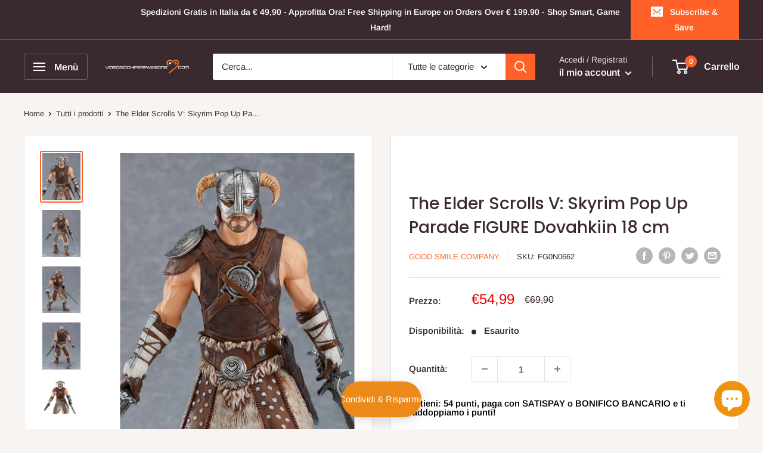

--- FILE ---
content_type: text/html; charset=utf-8
request_url: https://videogiochiperpassione.com/products/the-elder-scrolls-v-skyrim-pop-up-parade-figure-dovahkiin-18-cm-pre-order-10-2022
body_size: 78992
content:
<!doctype html>

<html class="no-js" lang="it">
  <head>
    <meta charset="utf-8">
    <meta name="viewport" content="width=device-width, initial-scale=1.0, height=device-height, minimum-scale=1.0, maximum-scale=1.0">
    <meta name="theme-color" content="#ff6128"><title>The Elder Scrolls V: Skyrim Pop Up Parade FIGURE Dovahkiin 18 cm
</title><meta name="description" content="VIDEOGIOCHI PER PASSIONE Strada Padana Superiore 28, Presso la Sala Lan Vxp-Project ASD Cernusco Sul Naviglio, MI   The Elder Scrolls V: Skyrim Pop Up Parade PVC Statue Dovahkiin 18 cm                      PRODOTTO NUOVO PVC ALTEZZA: 18 CM SPEDIZIONE: TRAMITE CORRIERE ESPRESSO  IN 24/48 ORE OGNI GIOCO è NELLA SUA CONFE"><link rel="canonical" href="https://videogiochiperpassione.com/products/the-elder-scrolls-v-skyrim-pop-up-parade-figure-dovahkiin-18-cm-pre-order-10-2022"><link rel="shortcut icon" href="//videogiochiperpassione.com/cdn/shop/files/logo_per_tiktok_96x96.jpg?v=1673363058" type="image/png"><link rel="preload" as="style" href="//videogiochiperpassione.com/cdn/shop/t/5/assets/theme.css?v=72173592322914942201670580119">
    <link rel="preload" as="script" href="//videogiochiperpassione.com/cdn/shop/t/5/assets/theme.js?v=16450697847337996371670580119">
    <link rel="preconnect" href="https://cdn.shopify.com">
    <link rel="preconnect" href="https://fonts.shopifycdn.com">
    <link rel="dns-prefetch" href="https://productreviews.shopifycdn.com">
    <link rel="dns-prefetch" href="https://ajax.googleapis.com">
    <link rel="dns-prefetch" href="https://maps.googleapis.com">
    <link rel="dns-prefetch" href="https://maps.gstatic.com">

    <meta property="og:type" content="product">
  <meta property="og:title" content="The Elder Scrolls V: Skyrim Pop Up Parade FIGURE Dovahkiin 18 cm"><meta property="og:image" content="http://videogiochiperpassione.com/cdn/shop/products/SKK4.jpg?v=1642070182">
    <meta property="og:image:secure_url" content="https://videogiochiperpassione.com/cdn/shop/products/SKK4.jpg?v=1642070182">
    <meta property="og:image:width" content="650">
    <meta property="og:image:height" content="800"><meta property="product:price:amount" content="54,99">
  <meta property="product:price:currency" content="EUR"><meta property="og:description" content="VIDEOGIOCHI PER PASSIONE Strada Padana Superiore 28, Presso la Sala Lan Vxp-Project ASD Cernusco Sul Naviglio, MI   The Elder Scrolls V: Skyrim Pop Up Parade PVC Statue Dovahkiin 18 cm                      PRODOTTO NUOVO PVC ALTEZZA: 18 CM SPEDIZIONE: TRAMITE CORRIERE ESPRESSO  IN 24/48 ORE OGNI GIOCO è NELLA SUA CONFE"><meta property="og:url" content="https://videogiochiperpassione.com/products/the-elder-scrolls-v-skyrim-pop-up-parade-figure-dovahkiin-18-cm-pre-order-10-2022">
<meta property="og:site_name" content="Videogiochi Per Passione"><meta name="twitter:card" content="summary"><meta name="twitter:title" content="The Elder Scrolls V: Skyrim Pop Up Parade FIGURE Dovahkiin 18 cm">
  <meta name="twitter:description" content="VIDEOGIOCHI PER PASSIONE
Strada Padana Superiore 28, Presso la Sala Lan Vxp-Project ASD
Cernusco Sul Naviglio, MI





 



The Elder Scrolls V: Skyrim Pop Up Parade PVC Statue Dovahkiin 18 cm
                    



PRODOTTO NUOVO
PVC
ALTEZZA: 18 CM
SPEDIZIONE: TRAMITE CORRIERE ESPRESSO  IN 24/48 ORE
OGNI GIOCO è NELLA SUA CONFEZIONE ORIGINALE
">
  <meta name="twitter:image" content="https://videogiochiperpassione.com/cdn/shop/products/SKK4_600x600_crop_center.jpg?v=1642070182">
    <link rel="preload" href="//videogiochiperpassione.com/cdn/fonts/poppins/poppins_n5.ad5b4b72b59a00358afc706450c864c3c8323842.woff2" as="font" type="font/woff2" crossorigin><link rel="preload" href="//videogiochiperpassione.com/cdn/fonts/arimo/arimo_n4.a7efb558ca22d2002248bbe6f302a98edee38e35.woff2" as="font" type="font/woff2" crossorigin><style>
  @font-face {
  font-family: Poppins;
  font-weight: 500;
  font-style: normal;
  font-display: swap;
  src: url("//videogiochiperpassione.com/cdn/fonts/poppins/poppins_n5.ad5b4b72b59a00358afc706450c864c3c8323842.woff2") format("woff2"),
       url("//videogiochiperpassione.com/cdn/fonts/poppins/poppins_n5.33757fdf985af2d24b32fcd84c9a09224d4b2c39.woff") format("woff");
}

  @font-face {
  font-family: Arimo;
  font-weight: 400;
  font-style: normal;
  font-display: swap;
  src: url("//videogiochiperpassione.com/cdn/fonts/arimo/arimo_n4.a7efb558ca22d2002248bbe6f302a98edee38e35.woff2") format("woff2"),
       url("//videogiochiperpassione.com/cdn/fonts/arimo/arimo_n4.0da809f7d1d5ede2a73be7094ac00741efdb6387.woff") format("woff");
}

@font-face {
  font-family: Arimo;
  font-weight: 600;
  font-style: normal;
  font-display: swap;
  src: url("//videogiochiperpassione.com/cdn/fonts/arimo/arimo_n6.9c18b0befd86597f319b7d7f925727d04c262b32.woff2") format("woff2"),
       url("//videogiochiperpassione.com/cdn/fonts/arimo/arimo_n6.422bf6679b81a8bfb1b25d19299a53688390c2b9.woff") format("woff");
}

@font-face {
  font-family: Poppins;
  font-weight: 500;
  font-style: italic;
  font-display: swap;
  src: url("//videogiochiperpassione.com/cdn/fonts/poppins/poppins_i5.6acfce842c096080e34792078ef3cb7c3aad24d4.woff2") format("woff2"),
       url("//videogiochiperpassione.com/cdn/fonts/poppins/poppins_i5.a49113e4fe0ad7fd7716bd237f1602cbec299b3c.woff") format("woff");
}


  @font-face {
  font-family: Arimo;
  font-weight: 700;
  font-style: normal;
  font-display: swap;
  src: url("//videogiochiperpassione.com/cdn/fonts/arimo/arimo_n7.1d2d0638e6a1228d86beb0e10006e3280ccb2d04.woff2") format("woff2"),
       url("//videogiochiperpassione.com/cdn/fonts/arimo/arimo_n7.f4b9139e8eac4a17b38b8707044c20f54c3be479.woff") format("woff");
}

  @font-face {
  font-family: Arimo;
  font-weight: 400;
  font-style: italic;
  font-display: swap;
  src: url("//videogiochiperpassione.com/cdn/fonts/arimo/arimo_i4.438ddb21a1b98c7230698d70dc1a21df235701b2.woff2") format("woff2"),
       url("//videogiochiperpassione.com/cdn/fonts/arimo/arimo_i4.0e1908a0dc1ec32fabb5a03a0c9ee2083f82e3d7.woff") format("woff");
}

  @font-face {
  font-family: Arimo;
  font-weight: 700;
  font-style: italic;
  font-display: swap;
  src: url("//videogiochiperpassione.com/cdn/fonts/arimo/arimo_i7.b9f09537c29041ec8d51f8cdb7c9b8e4f1f82cb1.woff2") format("woff2"),
       url("//videogiochiperpassione.com/cdn/fonts/arimo/arimo_i7.ec659fc855f754fd0b1bd052e606bba1058f73da.woff") format("woff");
}


  :root {
    --default-text-font-size : 15px;
    --base-text-font-size    : 15px;
    --heading-font-family    : Poppins, sans-serif;
    --heading-font-weight    : 500;
    --heading-font-style     : normal;
    --text-font-family       : Arimo, sans-serif;
    --text-font-weight       : 400;
    --text-font-style        : normal;
    --text-font-bolder-weight: 600;
    --text-link-decoration   : underline;

    --text-color               : #3a2a2f;
    --text-color-rgb           : 58, 42, 47;
    --heading-color            : #3a2a2f;
    --border-color             : #e7e2de;
    --border-color-rgb         : 231, 226, 222;
    --form-border-color        : #dcd5cf;
    --accent-color             : #ff6128;
    --accent-color-rgb         : 255, 97, 40;
    --link-color               : #ff6128;
    --link-color-hover         : #da3a00;
    --background               : #f7f4f2;
    --secondary-background     : #ffffff;
    --secondary-background-rgb : 255, 255, 255;
    --accent-background        : rgba(255, 97, 40, 0.08);

    --input-background: #ffffff;

    --error-color       : #f71b1b;
    --error-background  : rgba(247, 27, 27, 0.07);
    --success-color     : #48b448;
    --success-background: rgba(72, 180, 72, 0.11);

    --primary-button-background      : #ff6128;
    --primary-button-background-rgb  : 255, 97, 40;
    --primary-button-text-color      : #ffffff;
    --secondary-button-background    : #3a2a2f;
    --secondary-button-background-rgb: 58, 42, 47;
    --secondary-button-text-color    : #ffffff;

    --header-background      : #3a2a2f;
    --header-text-color      : #ffffff;
    --header-light-text-color: #e9e2dd;
    --header-border-color    : rgba(233, 226, 221, 0.3);
    --header-accent-color    : #ff6128;

    --footer-background-color:    #f7f4f2;
    --footer-heading-text-color:  #3a2a2f;
    --footer-body-text-color:     #3a2a2f;
    --footer-body-text-color-rgb: 58, 42, 47;
    --footer-accent-color:        #ff6128;
    --footer-accent-color-rgb:    255, 97, 40;
    --footer-border:              1px solid var(--border-color);
    
    --flickity-arrow-color: #bcaea3;--product-on-sale-accent           : #ee0000;
    --product-on-sale-accent-rgb       : 238, 0, 0;
    --product-on-sale-color            : #ffffff;
    --product-in-stock-color           : #008a00;
    --product-low-stock-color          : #ee0000;
    --product-sold-out-color           : #d1d1d4;
    --product-custom-label-1-background: #ff6128;
    --product-custom-label-1-color     : #ffffff;
    --product-custom-label-2-background: #a95ebe;
    --product-custom-label-2-color     : #ffffff;
    --product-review-star-color        : #ffb647;

    --mobile-container-gutter : 20px;
    --desktop-container-gutter: 40px;

    /* Shopify related variables */
    --payment-terms-background-color: #f7f4f2;
  }
</style>

<script>
  // IE11 does not have support for CSS variables, so we have to polyfill them
  if (!(((window || {}).CSS || {}).supports && window.CSS.supports('(--a: 0)'))) {
    const script = document.createElement('script');
    script.type = 'text/javascript';
    script.src = 'https://cdn.jsdelivr.net/npm/css-vars-ponyfill@2';
    script.onload = function() {
      cssVars({});
    };

    document.getElementsByTagName('head')[0].appendChild(script);
  }
</script>


    <script>window.performance && window.performance.mark && window.performance.mark('shopify.content_for_header.start');</script><meta name="google-site-verification" content="horEELdWjNyPl8_JywbwIbqnoYmlXRR-45RGahtPqtM">
<meta id="shopify-digital-wallet" name="shopify-digital-wallet" content="/26053509174/digital_wallets/dialog">
<meta name="shopify-checkout-api-token" content="651d745d07bad46f5005391ab6ecfa0a">
<meta id="in-context-paypal-metadata" data-shop-id="26053509174" data-venmo-supported="false" data-environment="production" data-locale="it_IT" data-paypal-v4="true" data-currency="EUR">
<link rel="alternate" type="application/json+oembed" href="https://videogiochiperpassione.com/products/the-elder-scrolls-v-skyrim-pop-up-parade-figure-dovahkiin-18-cm-pre-order-10-2022.oembed">
<script async="async" src="/checkouts/internal/preloads.js?locale=it-IT"></script>
<link rel="preconnect" href="https://shop.app" crossorigin="anonymous">
<script async="async" src="https://shop.app/checkouts/internal/preloads.js?locale=it-IT&shop_id=26053509174" crossorigin="anonymous"></script>
<script id="apple-pay-shop-capabilities" type="application/json">{"shopId":26053509174,"countryCode":"IT","currencyCode":"EUR","merchantCapabilities":["supports3DS"],"merchantId":"gid:\/\/shopify\/Shop\/26053509174","merchantName":"Videogiochi Per Passione","requiredBillingContactFields":["postalAddress","email","phone"],"requiredShippingContactFields":["postalAddress","email","phone"],"shippingType":"shipping","supportedNetworks":["visa","maestro","masterCard"],"total":{"type":"pending","label":"Videogiochi Per Passione","amount":"1.00"},"shopifyPaymentsEnabled":true,"supportsSubscriptions":true}</script>
<script id="shopify-features" type="application/json">{"accessToken":"651d745d07bad46f5005391ab6ecfa0a","betas":["rich-media-storefront-analytics"],"domain":"videogiochiperpassione.com","predictiveSearch":true,"shopId":26053509174,"locale":"it"}</script>
<script>var Shopify = Shopify || {};
Shopify.shop = "videogiochi-per-passione.myshopify.com";
Shopify.locale = "it";
Shopify.currency = {"active":"EUR","rate":"1.0"};
Shopify.country = "IT";
Shopify.theme = {"name":"Warehouse","id":139796676910,"schema_name":"Warehouse","schema_version":"3.0.1","theme_store_id":871,"role":"main"};
Shopify.theme.handle = "null";
Shopify.theme.style = {"id":null,"handle":null};
Shopify.cdnHost = "videogiochiperpassione.com/cdn";
Shopify.routes = Shopify.routes || {};
Shopify.routes.root = "/";</script>
<script type="module">!function(o){(o.Shopify=o.Shopify||{}).modules=!0}(window);</script>
<script>!function(o){function n(){var o=[];function n(){o.push(Array.prototype.slice.apply(arguments))}return n.q=o,n}var t=o.Shopify=o.Shopify||{};t.loadFeatures=n(),t.autoloadFeatures=n()}(window);</script>
<script>
  window.ShopifyPay = window.ShopifyPay || {};
  window.ShopifyPay.apiHost = "shop.app\/pay";
  window.ShopifyPay.redirectState = null;
</script>
<script id="shop-js-analytics" type="application/json">{"pageType":"product"}</script>
<script defer="defer" async type="module" src="//videogiochiperpassione.com/cdn/shopifycloud/shop-js/modules/v2/client.init-shop-cart-sync_x8TrURgt.it.esm.js"></script>
<script defer="defer" async type="module" src="//videogiochiperpassione.com/cdn/shopifycloud/shop-js/modules/v2/chunk.common_BMf091Dh.esm.js"></script>
<script defer="defer" async type="module" src="//videogiochiperpassione.com/cdn/shopifycloud/shop-js/modules/v2/chunk.modal_Ccb5hpjc.esm.js"></script>
<script type="module">
  await import("//videogiochiperpassione.com/cdn/shopifycloud/shop-js/modules/v2/client.init-shop-cart-sync_x8TrURgt.it.esm.js");
await import("//videogiochiperpassione.com/cdn/shopifycloud/shop-js/modules/v2/chunk.common_BMf091Dh.esm.js");
await import("//videogiochiperpassione.com/cdn/shopifycloud/shop-js/modules/v2/chunk.modal_Ccb5hpjc.esm.js");

  window.Shopify.SignInWithShop?.initShopCartSync?.({"fedCMEnabled":true,"windoidEnabled":true});

</script>
<script>
  window.Shopify = window.Shopify || {};
  if (!window.Shopify.featureAssets) window.Shopify.featureAssets = {};
  window.Shopify.featureAssets['shop-js'] = {"shop-cart-sync":["modules/v2/client.shop-cart-sync_D7vJUGKr.it.esm.js","modules/v2/chunk.common_BMf091Dh.esm.js","modules/v2/chunk.modal_Ccb5hpjc.esm.js"],"init-fed-cm":["modules/v2/client.init-fed-cm_BXv35qgo.it.esm.js","modules/v2/chunk.common_BMf091Dh.esm.js","modules/v2/chunk.modal_Ccb5hpjc.esm.js"],"init-shop-email-lookup-coordinator":["modules/v2/client.init-shop-email-lookup-coordinator_DzDw3Uhh.it.esm.js","modules/v2/chunk.common_BMf091Dh.esm.js","modules/v2/chunk.modal_Ccb5hpjc.esm.js"],"init-windoid":["modules/v2/client.init-windoid_DlvsVjNy.it.esm.js","modules/v2/chunk.common_BMf091Dh.esm.js","modules/v2/chunk.modal_Ccb5hpjc.esm.js"],"shop-button":["modules/v2/client.shop-button_C3Wyia3L.it.esm.js","modules/v2/chunk.common_BMf091Dh.esm.js","modules/v2/chunk.modal_Ccb5hpjc.esm.js"],"shop-cash-offers":["modules/v2/client.shop-cash-offers_k-bSj52U.it.esm.js","modules/v2/chunk.common_BMf091Dh.esm.js","modules/v2/chunk.modal_Ccb5hpjc.esm.js"],"shop-toast-manager":["modules/v2/client.shop-toast-manager_CSPYl6Cc.it.esm.js","modules/v2/chunk.common_BMf091Dh.esm.js","modules/v2/chunk.modal_Ccb5hpjc.esm.js"],"init-shop-cart-sync":["modules/v2/client.init-shop-cart-sync_x8TrURgt.it.esm.js","modules/v2/chunk.common_BMf091Dh.esm.js","modules/v2/chunk.modal_Ccb5hpjc.esm.js"],"init-customer-accounts-sign-up":["modules/v2/client.init-customer-accounts-sign-up_Cwe1qxzn.it.esm.js","modules/v2/client.shop-login-button_ac2IzQ_G.it.esm.js","modules/v2/chunk.common_BMf091Dh.esm.js","modules/v2/chunk.modal_Ccb5hpjc.esm.js"],"pay-button":["modules/v2/client.pay-button_kRwyK07L.it.esm.js","modules/v2/chunk.common_BMf091Dh.esm.js","modules/v2/chunk.modal_Ccb5hpjc.esm.js"],"init-customer-accounts":["modules/v2/client.init-customer-accounts_jLRjuLQ2.it.esm.js","modules/v2/client.shop-login-button_ac2IzQ_G.it.esm.js","modules/v2/chunk.common_BMf091Dh.esm.js","modules/v2/chunk.modal_Ccb5hpjc.esm.js"],"avatar":["modules/v2/client.avatar_BTnouDA3.it.esm.js"],"init-shop-for-new-customer-accounts":["modules/v2/client.init-shop-for-new-customer-accounts_ClZzYg6g.it.esm.js","modules/v2/client.shop-login-button_ac2IzQ_G.it.esm.js","modules/v2/chunk.common_BMf091Dh.esm.js","modules/v2/chunk.modal_Ccb5hpjc.esm.js"],"shop-follow-button":["modules/v2/client.shop-follow-button_DrIHux4Q.it.esm.js","modules/v2/chunk.common_BMf091Dh.esm.js","modules/v2/chunk.modal_Ccb5hpjc.esm.js"],"checkout-modal":["modules/v2/client.checkout-modal_xEqZMhS3.it.esm.js","modules/v2/chunk.common_BMf091Dh.esm.js","modules/v2/chunk.modal_Ccb5hpjc.esm.js"],"shop-login-button":["modules/v2/client.shop-login-button_ac2IzQ_G.it.esm.js","modules/v2/chunk.common_BMf091Dh.esm.js","modules/v2/chunk.modal_Ccb5hpjc.esm.js"],"lead-capture":["modules/v2/client.lead-capture_TxS39yFf.it.esm.js","modules/v2/chunk.common_BMf091Dh.esm.js","modules/v2/chunk.modal_Ccb5hpjc.esm.js"],"shop-login":["modules/v2/client.shop-login_D4y7B51r.it.esm.js","modules/v2/chunk.common_BMf091Dh.esm.js","modules/v2/chunk.modal_Ccb5hpjc.esm.js"],"payment-terms":["modules/v2/client.payment-terms_BfEgpMb9.it.esm.js","modules/v2/chunk.common_BMf091Dh.esm.js","modules/v2/chunk.modal_Ccb5hpjc.esm.js"]};
</script>
<script>(function() {
  var isLoaded = false;
  function asyncLoad() {
    if (isLoaded) return;
    isLoaded = true;
    var urls = ["https:\/\/dyuszqdfuyvqq.cloudfront.net\/packs\/mf_embed_v8.js?mf_token=6028e20e-0328-458a-8f55-cfaefb1909d2\u0026shop=videogiochi-per-passione.myshopify.com","https:\/\/labelmaker.b-cdn.net\/js\/labelmaker.js?shop=videogiochi-per-passione.myshopify.com","https:\/\/webpush.shopiapps.in\/v1\/scripts\/pushappinit.js?shop=videogiochi-per-passione.myshopify.com","https:\/\/labelmaker.b-cdn.net\/js\/labelmaker.js?shop=videogiochi-per-passione.myshopify.com","https:\/\/labelmaker.b-cdn.net\/js\/labelmaker.js?shop=videogiochi-per-passione.myshopify.com","https:\/\/labelmaker.b-cdn.net\/js\/labelmaker.js?shop=videogiochi-per-passione.myshopify.com","https:\/\/labelmaker.b-cdn.net\/js\/labelmaker.js?shop=videogiochi-per-passione.myshopify.com","https:\/\/widgets.automizely.com\/loyalty\/v1\/main.js?connection_id=82ef186d9df7440d8d1462ca29c90ab0\u0026mapped_org_id=6f3df2f2fb1fd93885654463f4005e54_v1\u0026shop=videogiochi-per-passione.myshopify.com","https:\/\/ecommplugins-scripts.trustpilot.com\/v2.1\/js\/header.min.js?settings=eyJrZXkiOiJUbnFuQ1MzdW9RVDBTNWlEIiwicyI6InNrdSJ9\u0026v=2.5\u0026shop=videogiochi-per-passione.myshopify.com","https:\/\/ecommplugins-trustboxsettings.trustpilot.com\/videogiochi-per-passione.myshopify.com.js?settings=1673107729753\u0026shop=videogiochi-per-passione.myshopify.com","https:\/\/widget.trustpilot.com\/bootstrap\/v5\/tp.widget.sync.bootstrap.min.js?shop=videogiochi-per-passione.myshopify.com","https:\/\/cdn.shopify.com\/s\/files\/1\/0260\/5350\/9174\/t\/4\/assets\/subscribe-it.js?v=1667249011\u0026shop=videogiochi-per-passione.myshopify.com","https:\/\/static.loloyal.com\/boom-cend\/entry-js\/boom-cend.js?shop=videogiochi-per-passione.myshopify.com","https:\/\/cdn.hextom.com\/js\/eventpromotionbar.js?shop=videogiochi-per-passione.myshopify.com"];
    for (var i = 0; i < urls.length; i++) {
      var s = document.createElement('script');
      s.type = 'text/javascript';
      s.async = true;
      s.src = urls[i];
      var x = document.getElementsByTagName('script')[0];
      x.parentNode.insertBefore(s, x);
    }
  };
  if(window.attachEvent) {
    window.attachEvent('onload', asyncLoad);
  } else {
    window.addEventListener('load', asyncLoad, false);
  }
})();</script>
<script id="__st">var __st={"a":26053509174,"offset":3600,"reqid":"d1673a4c-78cb-4d60-9a48-9b262fc74e14-1769955970","pageurl":"videogiochiperpassione.com\/products\/the-elder-scrolls-v-skyrim-pop-up-parade-figure-dovahkiin-18-cm-pre-order-10-2022","u":"49b2d3a3d59b","p":"product","rtyp":"product","rid":6669519355958};</script>
<script>window.ShopifyPaypalV4VisibilityTracking = true;</script>
<script id="captcha-bootstrap">!function(){'use strict';const t='contact',e='account',n='new_comment',o=[[t,t],['blogs',n],['comments',n],[t,'customer']],c=[[e,'customer_login'],[e,'guest_login'],[e,'recover_customer_password'],[e,'create_customer']],r=t=>t.map((([t,e])=>`form[action*='/${t}']:not([data-nocaptcha='true']) input[name='form_type'][value='${e}']`)).join(','),a=t=>()=>t?[...document.querySelectorAll(t)].map((t=>t.form)):[];function s(){const t=[...o],e=r(t);return a(e)}const i='password',u='form_key',d=['recaptcha-v3-token','g-recaptcha-response','h-captcha-response',i],f=()=>{try{return window.sessionStorage}catch{return}},m='__shopify_v',_=t=>t.elements[u];function p(t,e,n=!1){try{const o=window.sessionStorage,c=JSON.parse(o.getItem(e)),{data:r}=function(t){const{data:e,action:n}=t;return t[m]||n?{data:e,action:n}:{data:t,action:n}}(c);for(const[e,n]of Object.entries(r))t.elements[e]&&(t.elements[e].value=n);n&&o.removeItem(e)}catch(o){console.error('form repopulation failed',{error:o})}}const l='form_type',E='cptcha';function T(t){t.dataset[E]=!0}const w=window,h=w.document,L='Shopify',v='ce_forms',y='captcha';let A=!1;((t,e)=>{const n=(g='f06e6c50-85a8-45c8-87d0-21a2b65856fe',I='https://cdn.shopify.com/shopifycloud/storefront-forms-hcaptcha/ce_storefront_forms_captcha_hcaptcha.v1.5.2.iife.js',D={infoText:'Protetto da hCaptcha',privacyText:'Privacy',termsText:'Termini'},(t,e,n)=>{const o=w[L][v],c=o.bindForm;if(c)return c(t,g,e,D).then(n);var r;o.q.push([[t,g,e,D],n]),r=I,A||(h.body.append(Object.assign(h.createElement('script'),{id:'captcha-provider',async:!0,src:r})),A=!0)});var g,I,D;w[L]=w[L]||{},w[L][v]=w[L][v]||{},w[L][v].q=[],w[L][y]=w[L][y]||{},w[L][y].protect=function(t,e){n(t,void 0,e),T(t)},Object.freeze(w[L][y]),function(t,e,n,w,h,L){const[v,y,A,g]=function(t,e,n){const i=e?o:[],u=t?c:[],d=[...i,...u],f=r(d),m=r(i),_=r(d.filter((([t,e])=>n.includes(e))));return[a(f),a(m),a(_),s()]}(w,h,L),I=t=>{const e=t.target;return e instanceof HTMLFormElement?e:e&&e.form},D=t=>v().includes(t);t.addEventListener('submit',(t=>{const e=I(t);if(!e)return;const n=D(e)&&!e.dataset.hcaptchaBound&&!e.dataset.recaptchaBound,o=_(e),c=g().includes(e)&&(!o||!o.value);(n||c)&&t.preventDefault(),c&&!n&&(function(t){try{if(!f())return;!function(t){const e=f();if(!e)return;const n=_(t);if(!n)return;const o=n.value;o&&e.removeItem(o)}(t);const e=Array.from(Array(32),(()=>Math.random().toString(36)[2])).join('');!function(t,e){_(t)||t.append(Object.assign(document.createElement('input'),{type:'hidden',name:u})),t.elements[u].value=e}(t,e),function(t,e){const n=f();if(!n)return;const o=[...t.querySelectorAll(`input[type='${i}']`)].map((({name:t})=>t)),c=[...d,...o],r={};for(const[a,s]of new FormData(t).entries())c.includes(a)||(r[a]=s);n.setItem(e,JSON.stringify({[m]:1,action:t.action,data:r}))}(t,e)}catch(e){console.error('failed to persist form',e)}}(e),e.submit())}));const S=(t,e)=>{t&&!t.dataset[E]&&(n(t,e.some((e=>e===t))),T(t))};for(const o of['focusin','change'])t.addEventListener(o,(t=>{const e=I(t);D(e)&&S(e,y())}));const B=e.get('form_key'),M=e.get(l),P=B&&M;t.addEventListener('DOMContentLoaded',(()=>{const t=y();if(P)for(const e of t)e.elements[l].value===M&&p(e,B);[...new Set([...A(),...v().filter((t=>'true'===t.dataset.shopifyCaptcha))])].forEach((e=>S(e,t)))}))}(h,new URLSearchParams(w.location.search),n,t,e,['guest_login'])})(!0,!0)}();</script>
<script integrity="sha256-4kQ18oKyAcykRKYeNunJcIwy7WH5gtpwJnB7kiuLZ1E=" data-source-attribution="shopify.loadfeatures" defer="defer" src="//videogiochiperpassione.com/cdn/shopifycloud/storefront/assets/storefront/load_feature-a0a9edcb.js" crossorigin="anonymous"></script>
<script crossorigin="anonymous" defer="defer" src="//videogiochiperpassione.com/cdn/shopifycloud/storefront/assets/shopify_pay/storefront-65b4c6d7.js?v=20250812"></script>
<script data-source-attribution="shopify.dynamic_checkout.dynamic.init">var Shopify=Shopify||{};Shopify.PaymentButton=Shopify.PaymentButton||{isStorefrontPortableWallets:!0,init:function(){window.Shopify.PaymentButton.init=function(){};var t=document.createElement("script");t.src="https://videogiochiperpassione.com/cdn/shopifycloud/portable-wallets/latest/portable-wallets.it.js",t.type="module",document.head.appendChild(t)}};
</script>
<script data-source-attribution="shopify.dynamic_checkout.buyer_consent">
  function portableWalletsHideBuyerConsent(e){var t=document.getElementById("shopify-buyer-consent"),n=document.getElementById("shopify-subscription-policy-button");t&&n&&(t.classList.add("hidden"),t.setAttribute("aria-hidden","true"),n.removeEventListener("click",e))}function portableWalletsShowBuyerConsent(e){var t=document.getElementById("shopify-buyer-consent"),n=document.getElementById("shopify-subscription-policy-button");t&&n&&(t.classList.remove("hidden"),t.removeAttribute("aria-hidden"),n.addEventListener("click",e))}window.Shopify?.PaymentButton&&(window.Shopify.PaymentButton.hideBuyerConsent=portableWalletsHideBuyerConsent,window.Shopify.PaymentButton.showBuyerConsent=portableWalletsShowBuyerConsent);
</script>
<script>
  function portableWalletsCleanup(e){e&&e.src&&console.error("Failed to load portable wallets script "+e.src);var t=document.querySelectorAll("shopify-accelerated-checkout .shopify-payment-button__skeleton, shopify-accelerated-checkout-cart .wallet-cart-button__skeleton"),e=document.getElementById("shopify-buyer-consent");for(let e=0;e<t.length;e++)t[e].remove();e&&e.remove()}function portableWalletsNotLoadedAsModule(e){e instanceof ErrorEvent&&"string"==typeof e.message&&e.message.includes("import.meta")&&"string"==typeof e.filename&&e.filename.includes("portable-wallets")&&(window.removeEventListener("error",portableWalletsNotLoadedAsModule),window.Shopify.PaymentButton.failedToLoad=e,"loading"===document.readyState?document.addEventListener("DOMContentLoaded",window.Shopify.PaymentButton.init):window.Shopify.PaymentButton.init())}window.addEventListener("error",portableWalletsNotLoadedAsModule);
</script>

<script type="module" src="https://videogiochiperpassione.com/cdn/shopifycloud/portable-wallets/latest/portable-wallets.it.js" onError="portableWalletsCleanup(this)" crossorigin="anonymous"></script>
<script nomodule>
  document.addEventListener("DOMContentLoaded", portableWalletsCleanup);
</script>

<script id='scb4127' type='text/javascript' async='' src='https://videogiochiperpassione.com/cdn/shopifycloud/privacy-banner/storefront-banner.js'></script><link id="shopify-accelerated-checkout-styles" rel="stylesheet" media="screen" href="https://videogiochiperpassione.com/cdn/shopifycloud/portable-wallets/latest/accelerated-checkout-backwards-compat.css" crossorigin="anonymous">
<style id="shopify-accelerated-checkout-cart">
        #shopify-buyer-consent {
  margin-top: 1em;
  display: inline-block;
  width: 100%;
}

#shopify-buyer-consent.hidden {
  display: none;
}

#shopify-subscription-policy-button {
  background: none;
  border: none;
  padding: 0;
  text-decoration: underline;
  font-size: inherit;
  cursor: pointer;
}

#shopify-subscription-policy-button::before {
  box-shadow: none;
}

      </style>

<script>window.performance && window.performance.mark && window.performance.mark('shopify.content_for_header.end');</script>

    <link rel="stylesheet" href="//videogiochiperpassione.com/cdn/shop/t/5/assets/theme.css?v=72173592322914942201670580119">

    
  <script type="application/ld+json">
  {
    "@context": "https://schema.org",
    "@type": "Product",
    "productID": 6669519355958,
    "offers": [{
          "@type": "Offer",
          "name": "Default Title",
          "availability":"https://schema.org/OutOfStock",
          "price": 54.99,
          "priceCurrency": "EUR",
          "priceValidUntil": "2026-02-11","sku": "FG0N0662",
            "gtin13": "4580416944298",
          "url": "/products/the-elder-scrolls-v-skyrim-pop-up-parade-figure-dovahkiin-18-cm-pre-order-10-2022?variant=39853421625398"
        }
],"brand": {
      "@type": "Brand",
      "name": "GOOD SMILE COMPANY"
    },
    "name": "The Elder Scrolls V: Skyrim Pop Up Parade FIGURE Dovahkiin 18 cm",
    "description": "VIDEOGIOCHI PER PASSIONE\nStrada Padana Superiore 28, Presso la Sala Lan Vxp-Project ASD\nCernusco Sul Naviglio, MI\n\n\n\n\n\n \n\n\n\nThe Elder Scrolls V: Skyrim Pop Up Parade PVC Statue Dovahkiin 18 cm\n                    \n\n\n\nPRODOTTO NUOVO\nPVC\nALTEZZA: 18 CM\nSPEDIZIONE: TRAMITE CORRIERE ESPRESSO  IN 24\/48 ORE\nOGNI GIOCO è NELLA SUA CONFEZIONE ORIGINALE\n",
    "category": "FIGURE",
    "url": "/products/the-elder-scrolls-v-skyrim-pop-up-parade-figure-dovahkiin-18-cm-pre-order-10-2022",
    "sku": "FG0N0662",
    "image": {
      "@type": "ImageObject",
      "url": "https://videogiochiperpassione.com/cdn/shop/products/SKK4.jpg?v=1642070182&width=1024",
      "image": "https://videogiochiperpassione.com/cdn/shop/products/SKK4.jpg?v=1642070182&width=1024",
      "name": "The Elder Scrolls V: Skyrim Pop Up Parade FIGURE Dovahkiin 18 cm PRE-ORDER 10-2022 (6669519355958)",
      "width": "1024",
      "height": "1024"
    }
  }
  </script>



  <script type="application/ld+json">
  {
    "@context": "https://schema.org",
    "@type": "BreadcrumbList",
  "itemListElement": [{
      "@type": "ListItem",
      "position": 1,
      "name": "Home",
      "item": "https://videogiochiperpassione.com"
    },{
          "@type": "ListItem",
          "position": 2,
          "name": "The Elder Scrolls V: Skyrim Pop Up Parade FIGURE Dovahkiin 18 cm",
          "item": "https://videogiochiperpassione.com/products/the-elder-scrolls-v-skyrim-pop-up-parade-figure-dovahkiin-18-cm-pre-order-10-2022"
        }]
  }
  </script>



    <script>
      // This allows to expose several variables to the global scope, to be used in scripts
      window.theme = {
        pageType: "product",
        cartCount: 0,
        moneyFormat: "€{{amount_with_comma_separator}}",
        moneyWithCurrencyFormat: "€{{amount_with_comma_separator}} EUR",
        currencyCodeEnabled: false,
        showDiscount: true,
        discountMode: "percentage",
        searchMode: "product,article,page",
        searchUnavailableProducts: "last",
        cartType: "drawer"
      };

      window.routes = {
        rootUrl: "\/",
        rootUrlWithoutSlash: '',
        cartUrl: "\/cart",
        cartAddUrl: "\/cart\/add",
        cartChangeUrl: "\/cart\/change",
        searchUrl: "\/search",
        productRecommendationsUrl: "\/recommendations\/products"
      };

      window.languages = {
        productRegularPrice: "Prezzo",
        productSalePrice: "Prezzo scontato",
        collectionOnSaleLabel: "Risparmi {{savings}}",
        productFormUnavailable: "Non disponibile",
        productFormAddToCart: "Aggiungi al carrello",
        productFormPreOrder: "Pre-Ordina Ora!",
        productFormSoldOut: "Esaurito",
        productAdded: "Il prodotto è stato aggiunto al carrello",
        productAddedShort: "Aggiunto!",
        shippingEstimatorNoResults: "Non abbiamo trovato nessuna tariffa di spedizione per l\u0026#39;indirizzo indicato.",
        shippingEstimatorOneResult: "Abbiamo trovato una tariffa di spedizione per l\u0026#39;indirizzo indicato:",
        shippingEstimatorMultipleResults: "Abbiamo trovato {{count}} tariffe di spedizione per l\u0026#39;indirizzo indicato:",
        shippingEstimatorErrors: "Ci sono degli errori:"
      };

      window.lazySizesConfig = {
        loadHidden: false,
        hFac: 0.8,
        expFactor: 3,
        customMedia: {
          '--phone': '(max-width: 640px)',
          '--tablet': '(min-width: 641px) and (max-width: 1023px)',
          '--lap': '(min-width: 1024px)'
        }
      };

      document.documentElement.className = document.documentElement.className.replace('no-js', 'js');
    </script><script src="//videogiochiperpassione.com/cdn/shop/t/5/assets/theme.js?v=16450697847337996371670580119" defer></script>
    <script src="//videogiochiperpassione.com/cdn/shop/t/5/assets/custom.js?v=102476495355921946141670580119" defer></script><script>
        (function () {
          window.onpageshow = function() {
            // We force re-freshing the cart content onpageshow, as most browsers will serve a cache copy when hitting the
            // back button, which cause staled data
            document.documentElement.dispatchEvent(new CustomEvent('cart:refresh', {
              bubbles: true,
              detail: {scrollToTop: false}
            }));
          };
        })();
      </script><!-- BEGIN app block: shopify://apps/sales-discounts/blocks/countdown/29205fb1-2e68-4d81-a905-d828a51c8413 --><script id="hc_product_countdown_dates" data-p_id="6669519355958" type="application/json">{"6857808019510":{"sale_start":"2022-12-09T15:05:00+00:00","sale_end":"2022-12-11T23:00:00+00:00"},"6857828892726":{"sale_start":"2022-12-09T15:05:00+00:00","sale_end":"2022-12-11T23:00:00+00:00"},"6857839804470":{"sale_start":"2022-12-09T15:05:00+00:00","sale_end":"2022-12-11T23:00:00+00:00"},"6857848127542":{"sale_start":"2022-12-09T15:05:00+00:00","sale_end":"2022-12-11T23:00:00+00:00"},"8134240895278":{"sale_start":"2023-08-18T14:40:00+00:00","sale_end":"2023-08-28T22:00:00+00:00"},"8515727491408":{"sale_start":"2023-08-18T15:15:00+00:00","sale_end":"2023-08-28T22:00:00+00:00"},"8045500334382":{"sale_start":"2023-08-18T15:20:00+00:00","sale_end":"2023-08-28T22:00:00+00:00"},"6673133731894":{"sale_start":"2023-08-18T15:25:00+00:00","sale_end":"2023-08-28T22:00:00+00:00"},"6673134551094":{"sale_start":"2023-08-18T15:25:00+00:00","sale_end":"2023-08-28T22:00:00+00:00"},"8613620678992":{"sale_start":"2023-08-19T11:20:00+00:00","sale_end":"2023-08-28T22:00:00+00:00"},"8613631394128":{"sale_start":"2023-08-19T11:20:00+00:00","sale_end":"2023-08-28T22:00:00+00:00"},"8613634015568":{"sale_start":"2023-08-19T11:20:00+00:00","sale_end":"2023-08-28T22:00:00+00:00"},"8613636505936":{"sale_start":"2023-08-19T11:20:00+00:00","sale_end":"2023-08-28T22:00:00+00:00"},"8499330580816":{"sale_start":"2024-11-28T22:55:00+00:00","sale_end":"2024-11-29T23:05:00+00:00"},"8499334054224":{"sale_start":"2024-11-28T22:55:00+00:00","sale_end":"2024-11-29T23:05:00+00:00"},"10126544666960":{"sale_start":"2025-06-27T17:30:00+00:00","sale_end":"2025-06-29T21:55:00+00:00"},"10126559674704":{"sale_start":"2025-06-27T17:30:00+00:00","sale_end":"2025-06-29T21:55:00+00:00"},"9252626628944":{"sale_start":"2025-07-11T17:30:00+00:00","sale_end":"2025-07-13T22:00:00+00:00"},"9300468072784":{"sale_start":"2025-07-11T17:30:00+00:00","sale_end":"2025-07-13T22:00:00+00:00"},"8757483733328":{"sale_start":"2026-01-15T11:00:00+00:00","sale_end":"2026-02-15T23:00:00+00:00"}}</script>

            <script>
            let hcCountdownSettings = {
                hp_cd_html: '',
                hp_cd_display_on: 0, 
                hp_cd_call_to_action: 0,
                hp_cd_sticky: 0,
                hp_cd_position: 0,
                hp_cd_link: "",
                p_cd_html: '',
                pp_selector: "form[action*='/cart/add'] button[type='submit']",
                pp_position: 0,
                pp_use_campaign_dates: 0,
                pp_valid_till: ''
            }
            </script>
            <style></style>
         
<!-- END app block --><!-- BEGIN app block: shopify://apps/judge-me-reviews/blocks/judgeme_core/61ccd3b1-a9f2-4160-9fe9-4fec8413e5d8 --><!-- Start of Judge.me Core -->






<link rel="dns-prefetch" href="https://cdnwidget.judge.me">
<link rel="dns-prefetch" href="https://cdn.judge.me">
<link rel="dns-prefetch" href="https://cdn1.judge.me">
<link rel="dns-prefetch" href="https://api.judge.me">

<script data-cfasync='false' class='jdgm-settings-script'>window.jdgmSettings={"pagination":5,"disable_web_reviews":true,"badge_no_review_text":"Nessuna recensione","badge_n_reviews_text":"{{ n }} recensione/recensioni","hide_badge_preview_if_no_reviews":true,"badge_hide_text":false,"enforce_center_preview_badge":false,"widget_title":"Recensioni Clienti","widget_open_form_text":"Scrivi una recensione","widget_close_form_text":"Annulla recensione","widget_refresh_page_text":"Aggiorna pagina","widget_summary_text":"Basato su {{ number_of_reviews }} recensione/recensioni","widget_no_review_text":"Sii il primo a scrivere una recensione","widget_name_field_text":"Nome visualizzato","widget_verified_name_field_text":"Nome Verificato (pubblico)","widget_name_placeholder_text":"Nome visualizzato","widget_required_field_error_text":"Questo campo è obbligatorio.","widget_email_field_text":"Indirizzo email","widget_verified_email_field_text":"Email Verificata (privata, non può essere modificata)","widget_email_placeholder_text":"Il tuo indirizzo email","widget_email_field_error_text":"Inserisci un indirizzo email valido.","widget_rating_field_text":"Valutazione","widget_review_title_field_text":"Titolo Recensione","widget_review_title_placeholder_text":"Dai un titolo alla tua recensione","widget_review_body_field_text":"Contenuto della recensione","widget_review_body_placeholder_text":"Inizia a scrivere qui...","widget_pictures_field_text":"Foto/Video (opzionale)","widget_submit_review_text":"Invia Recensione","widget_submit_verified_review_text":"Invia Recensione Verificata","widget_submit_success_msg_with_auto_publish":"Grazie! Aggiorna la pagina tra qualche momento per vedere la tua recensione. Puoi rimuovere o modificare la tua recensione accedendo a \u003ca href='https://judge.me/login' target='_blank' rel='nofollow noopener'\u003eJudge.me\u003c/a\u003e","widget_submit_success_msg_no_auto_publish":"Grazie! La tua recensione sarà pubblicata non appena approvata dall'amministratore del negozio. Puoi rimuovere o modificare la tua recensione accedendo a \u003ca href='https://judge.me/login' target='_blank' rel='nofollow noopener'\u003eJudge.me\u003c/a\u003e","widget_show_default_reviews_out_of_total_text":"Visualizzazione di {{ n_reviews_shown }} su {{ n_reviews }} recensioni.","widget_show_all_link_text":"Mostra tutte","widget_show_less_link_text":"Mostra meno","widget_author_said_text":"{{ reviewer_name }} ha detto:","widget_days_text":"{{ n }} giorni fa","widget_weeks_text":"{{ n }} settimana/settimane fa","widget_months_text":"{{ n }} mese/mesi fa","widget_years_text":"{{ n }} anno/anni fa","widget_yesterday_text":"Ieri","widget_today_text":"Oggi","widget_replied_text":"\u003e\u003e {{ shop_name }} ha risposto:","widget_read_more_text":"Leggi di più","widget_reviewer_name_as_initial":"","widget_rating_filter_color":"#fbcd0a","widget_rating_filter_see_all_text":"Vedi tutte le recensioni","widget_sorting_most_recent_text":"Più Recenti","widget_sorting_highest_rating_text":"Valutazione Più Alta","widget_sorting_lowest_rating_text":"Valutazione Più Bassa","widget_sorting_with_pictures_text":"Solo Foto","widget_sorting_most_helpful_text":"Più Utili","widget_open_question_form_text":"Fai una domanda","widget_reviews_subtab_text":"Recensioni","widget_questions_subtab_text":"Domande","widget_question_label_text":"Domanda","widget_answer_label_text":"Risposta","widget_question_placeholder_text":"Scrivi la tua domanda qui","widget_submit_question_text":"Invia Domanda","widget_question_submit_success_text":"Grazie per la tua domanda! Ti avviseremo quando riceverà una risposta.","verified_badge_text":"Verificato","verified_badge_bg_color":"","verified_badge_text_color":"","verified_badge_placement":"left-of-reviewer-name","widget_review_max_height":"","widget_hide_border":false,"widget_social_share":false,"widget_thumb":false,"widget_review_location_show":false,"widget_location_format":"","all_reviews_include_out_of_store_products":true,"all_reviews_out_of_store_text":"(fuori dal negozio)","all_reviews_pagination":100,"all_reviews_product_name_prefix_text":"su","enable_review_pictures":true,"enable_question_anwser":false,"widget_theme":"default","review_date_format":"mm/dd/yyyy","default_sort_method":"most-recent","widget_product_reviews_subtab_text":"Recensioni Prodotto","widget_shop_reviews_subtab_text":"Recensioni Negozio","widget_other_products_reviews_text":"Recensioni per altri prodotti","widget_store_reviews_subtab_text":"Recensioni negozio","widget_no_store_reviews_text":"Questo negozio non ha ricevuto ancora recensioni","widget_web_restriction_product_reviews_text":"Questo prodotto non ha ricevuto ancora recensioni","widget_no_items_text":"Nessun elemento trovato","widget_show_more_text":"Mostra di più","widget_write_a_store_review_text":"Scrivi una Recensione del Negozio","widget_other_languages_heading":"Recensioni in Altre Lingue","widget_translate_review_text":"Traduci recensione in {{ language }}","widget_translating_review_text":"Traduzione in corso...","widget_show_original_translation_text":"Mostra originale ({{ language }})","widget_translate_review_failed_text":"Impossibile tradurre la recensione.","widget_translate_review_retry_text":"Riprova","widget_translate_review_try_again_later_text":"Riprova più tardi","show_product_url_for_grouped_product":false,"widget_sorting_pictures_first_text":"Prima le Foto","show_pictures_on_all_rev_page_mobile":false,"show_pictures_on_all_rev_page_desktop":false,"floating_tab_hide_mobile_install_preference":false,"floating_tab_button_name":"★ Recensioni","floating_tab_title":"Lasciamo parlare i clienti per noi","floating_tab_button_color":"","floating_tab_button_background_color":"","floating_tab_url":"","floating_tab_url_enabled":false,"floating_tab_tab_style":"text","all_reviews_text_badge_text":"I clienti ci valutano {{ shop.metafields.judgeme.all_reviews_rating | round: 1 }}/5 basato su {{ shop.metafields.judgeme.all_reviews_count }} recensioni.","all_reviews_text_badge_text_branded_style":"{{ shop.metafields.judgeme.all_reviews_rating | round: 1 }} su 5 stelle basato su {{ shop.metafields.judgeme.all_reviews_count }} recensioni","is_all_reviews_text_badge_a_link":false,"show_stars_for_all_reviews_text_badge":false,"all_reviews_text_badge_url":"","all_reviews_text_style":"text","all_reviews_text_color_style":"judgeme_brand_color","all_reviews_text_color":"#108474","all_reviews_text_show_jm_brand":true,"featured_carousel_show_header":true,"featured_carousel_title":"Lasciamo parlare i clienti per noi","testimonials_carousel_title":"I clienti ci dicono","videos_carousel_title":"Storie reali dei clienti","cards_carousel_title":"I clienti ci dicono","featured_carousel_count_text":"da {{ n }} recensioni","featured_carousel_add_link_to_all_reviews_page":false,"featured_carousel_url":"","featured_carousel_show_images":true,"featured_carousel_autoslide_interval":5,"featured_carousel_arrows_on_the_sides":false,"featured_carousel_height":250,"featured_carousel_width":80,"featured_carousel_image_size":0,"featured_carousel_image_height":250,"featured_carousel_arrow_color":"#eeeeee","verified_count_badge_style":"branded","verified_count_badge_orientation":"vertical","verified_count_badge_color_style":"judgeme_brand_color","verified_count_badge_color":"#108474","is_verified_count_badge_a_link":false,"verified_count_badge_url":"","verified_count_badge_show_jm_brand":true,"widget_rating_preset_default":5,"widget_first_sub_tab":"product-reviews","widget_show_histogram":true,"widget_histogram_use_custom_color":false,"widget_pagination_use_custom_color":false,"widget_star_use_custom_color":false,"widget_verified_badge_use_custom_color":false,"widget_write_review_use_custom_color":false,"picture_reminder_submit_button":"Upload Pictures","enable_review_videos":false,"mute_video_by_default":false,"widget_sorting_videos_first_text":"Prima i Video","widget_review_pending_text":"In attesa","featured_carousel_items_for_large_screen":3,"social_share_options_order":"Facebook,Twitter","remove_microdata_snippet":true,"disable_json_ld":false,"enable_json_ld_products":false,"preview_badge_show_question_text":false,"preview_badge_no_question_text":"Nessuna domanda","preview_badge_n_question_text":"{{ number_of_questions }} domanda/domande","qa_badge_show_icon":false,"qa_badge_position":"same-row","remove_judgeme_branding":false,"widget_add_search_bar":false,"widget_search_bar_placeholder":"Cerca","widget_sorting_verified_only_text":"Solo verificate","featured_carousel_theme":"default","featured_carousel_show_rating":true,"featured_carousel_show_title":true,"featured_carousel_show_body":true,"featured_carousel_show_date":false,"featured_carousel_show_reviewer":true,"featured_carousel_show_product":false,"featured_carousel_header_background_color":"#108474","featured_carousel_header_text_color":"#ffffff","featured_carousel_name_product_separator":"reviewed","featured_carousel_full_star_background":"#108474","featured_carousel_empty_star_background":"#dadada","featured_carousel_vertical_theme_background":"#f9fafb","featured_carousel_verified_badge_enable":true,"featured_carousel_verified_badge_color":"#108474","featured_carousel_border_style":"round","featured_carousel_review_line_length_limit":3,"featured_carousel_more_reviews_button_text":"Leggi più recensioni","featured_carousel_view_product_button_text":"Visualizza prodotto","all_reviews_page_load_reviews_on":"scroll","all_reviews_page_load_more_text":"Carica Altre Recensioni","disable_fb_tab_reviews":false,"enable_ajax_cdn_cache":false,"widget_advanced_speed_features":5,"widget_public_name_text":"visualizzato pubblicamente come","default_reviewer_name":"John Smith","default_reviewer_name_has_non_latin":true,"widget_reviewer_anonymous":"Anonimo","medals_widget_title":"Medaglie Recensioni Judge.me","medals_widget_background_color":"#f9fafb","medals_widget_position":"footer_all_pages","medals_widget_border_color":"#f9fafb","medals_widget_verified_text_position":"left","medals_widget_use_monochromatic_version":false,"medals_widget_elements_color":"#108474","show_reviewer_avatar":true,"widget_invalid_yt_video_url_error_text":"Non è un URL di video di YouTube","widget_max_length_field_error_text":"Inserisci al massimo {0} caratteri.","widget_show_country_flag":false,"widget_show_collected_via_shop_app":true,"widget_verified_by_shop_badge_style":"light","widget_verified_by_shop_text":"Verificato dal Negozio","widget_show_photo_gallery":false,"widget_load_with_code_splitting":true,"widget_ugc_install_preference":false,"widget_ugc_title":"Fatto da noi, Condiviso da te","widget_ugc_subtitle":"Taggaci per vedere la tua foto in evidenza nella nostra pagina","widget_ugc_arrows_color":"#ffffff","widget_ugc_primary_button_text":"Acquista Ora","widget_ugc_primary_button_background_color":"#108474","widget_ugc_primary_button_text_color":"#ffffff","widget_ugc_primary_button_border_width":"0","widget_ugc_primary_button_border_style":"none","widget_ugc_primary_button_border_color":"#108474","widget_ugc_primary_button_border_radius":"25","widget_ugc_secondary_button_text":"Carica Altro","widget_ugc_secondary_button_background_color":"#ffffff","widget_ugc_secondary_button_text_color":"#108474","widget_ugc_secondary_button_border_width":"2","widget_ugc_secondary_button_border_style":"solid","widget_ugc_secondary_button_border_color":"#108474","widget_ugc_secondary_button_border_radius":"25","widget_ugc_reviews_button_text":"Visualizza Recensioni","widget_ugc_reviews_button_background_color":"#ffffff","widget_ugc_reviews_button_text_color":"#108474","widget_ugc_reviews_button_border_width":"2","widget_ugc_reviews_button_border_style":"solid","widget_ugc_reviews_button_border_color":"#108474","widget_ugc_reviews_button_border_radius":"25","widget_ugc_reviews_button_link_to":"judgeme-reviews-page","widget_ugc_show_post_date":true,"widget_ugc_max_width":"800","widget_rating_metafield_value_type":true,"widget_primary_color":"#ffb647","widget_enable_secondary_color":false,"widget_secondary_color":"#edf5f5","widget_summary_average_rating_text":"{{ average_rating }} su 5","widget_media_grid_title":"Foto e video dei clienti","widget_media_grid_see_more_text":"Vedi altro","widget_round_style":false,"widget_show_product_medals":true,"widget_verified_by_judgeme_text":"Verificato da Judge.me","widget_show_store_medals":true,"widget_verified_by_judgeme_text_in_store_medals":"Verificato da Judge.me","widget_media_field_exceed_quantity_message":"Spiacenti, possiamo accettare solo {{ max_media }} per una recensione.","widget_media_field_exceed_limit_message":"{{ file_name }} è troppo grande, seleziona un {{ media_type }} inferiore a {{ size_limit }}MB.","widget_review_submitted_text":"Recensione Inviata!","widget_question_submitted_text":"Domanda Inviata!","widget_close_form_text_question":"Annulla","widget_write_your_answer_here_text":"Scrivi la tua risposta qui","widget_enabled_branded_link":true,"widget_show_collected_by_judgeme":true,"widget_reviewer_name_color":"","widget_write_review_text_color":"","widget_write_review_bg_color":"","widget_collected_by_judgeme_text":"raccolto da Judge.me","widget_pagination_type":"standard","widget_load_more_text":"Carica Altri","widget_load_more_color":"#108474","widget_full_review_text":"Recensione Completa","widget_read_more_reviews_text":"Leggi Più Recensioni","widget_read_questions_text":"Leggi Domande","widget_questions_and_answers_text":"Domande e Risposte","widget_verified_by_text":"Verificato da","widget_verified_text":"Verificato","widget_number_of_reviews_text":"{{ number_of_reviews }} recensioni","widget_back_button_text":"Indietro","widget_next_button_text":"Avanti","widget_custom_forms_filter_button":"Filtri","custom_forms_style":"vertical","widget_show_review_information":false,"how_reviews_are_collected":"Come vengono raccolte le recensioni?","widget_show_review_keywords":false,"widget_gdpr_statement":"Come utilizziamo i tuoi dati: Ti contatteremo solo riguardo alla recensione che hai lasciato, e solo se necessario. Inviando la tua recensione, accetti i \u003ca href='https://judge.me/terms' target='_blank' rel='nofollow noopener'\u003etermini\u003c/a\u003e, le politiche sulla \u003ca href='https://judge.me/privacy' target='_blank' rel='nofollow noopener'\u003eprivacy\u003c/a\u003e e sul \u003ca href='https://judge.me/content-policy' target='_blank' rel='nofollow noopener'\u003econtenuto\u003c/a\u003e di Judge.me.","widget_multilingual_sorting_enabled":false,"widget_translate_review_content_enabled":false,"widget_translate_review_content_method":"manual","popup_widget_review_selection":"automatically_with_pictures","popup_widget_round_border_style":true,"popup_widget_show_title":true,"popup_widget_show_body":true,"popup_widget_show_reviewer":false,"popup_widget_show_product":true,"popup_widget_show_pictures":true,"popup_widget_use_review_picture":true,"popup_widget_show_on_home_page":true,"popup_widget_show_on_product_page":true,"popup_widget_show_on_collection_page":true,"popup_widget_show_on_cart_page":true,"popup_widget_position":"bottom_left","popup_widget_first_review_delay":5,"popup_widget_duration":5,"popup_widget_interval":5,"popup_widget_review_count":5,"popup_widget_hide_on_mobile":true,"review_snippet_widget_round_border_style":true,"review_snippet_widget_card_color":"#FFFFFF","review_snippet_widget_slider_arrows_background_color":"#FFFFFF","review_snippet_widget_slider_arrows_color":"#000000","review_snippet_widget_star_color":"#108474","show_product_variant":false,"all_reviews_product_variant_label_text":"Variante: ","widget_show_verified_branding":true,"widget_ai_summary_title":"I clienti dicono","widget_ai_summary_disclaimer":"Riepilogo delle recensioni alimentato dall'IA basato sulle recensioni recenti dei clienti","widget_show_ai_summary":false,"widget_show_ai_summary_bg":false,"widget_show_review_title_input":true,"redirect_reviewers_invited_via_email":"review_widget","request_store_review_after_product_review":false,"request_review_other_products_in_order":false,"review_form_color_scheme":"default","review_form_corner_style":"square","review_form_star_color":{},"review_form_text_color":"#333333","review_form_background_color":"#ffffff","review_form_field_background_color":"#fafafa","review_form_button_color":{},"review_form_button_text_color":"#ffffff","review_form_modal_overlay_color":"#000000","review_content_screen_title_text":"Come valuteresti questo prodotto?","review_content_introduction_text":"Ci piacerebbe se condividessi qualcosa sulla tua esperienza.","store_review_form_title_text":"Come valuteresti questo negozio?","store_review_form_introduction_text":"Ci piacerebbe se condividessi qualcosa sulla tua esperienza.","show_review_guidance_text":true,"one_star_review_guidance_text":"Pessimo","five_star_review_guidance_text":"Ottimo","customer_information_screen_title_text":"Su di te","customer_information_introduction_text":"Per favore, raccontaci di più su di te.","custom_questions_screen_title_text":"La tua esperienza in dettaglio","custom_questions_introduction_text":"Ecco alcune domande per aiutarci a capire meglio la tua esperienza.","review_submitted_screen_title_text":"Grazie per la tua recensione!","review_submitted_screen_thank_you_text":"La stiamo elaborando e apparirà presto nel negozio.","review_submitted_screen_email_verification_text":"Per favore conferma il tuo indirizzo email cliccando sul link che ti abbiamo appena inviato. Questo ci aiuta a mantenere le recensioni autentiche.","review_submitted_request_store_review_text":"Vorresti condividere la tua esperienza di acquisto con noi?","review_submitted_review_other_products_text":"Vorresti recensire questi prodotti?","store_review_screen_title_text":"Vuoi condividere la tua esperienza di shopping con noi?","store_review_introduction_text":"Valutiamo la tua opinione e la usiamo per migliorare. Per favore condividi le tue opinioni o suggerimenti.","reviewer_media_screen_title_picture_text":"Condividi una foto","reviewer_media_introduction_picture_text":"Carica una foto per supportare la tua recensione.","reviewer_media_screen_title_video_text":"Condividi un video","reviewer_media_introduction_video_text":"Carica un video per supportare la tua recensione.","reviewer_media_screen_title_picture_or_video_text":"Condividi una foto o un video","reviewer_media_introduction_picture_or_video_text":"Carica una foto o un video per supportare la tua recensione.","reviewer_media_youtube_url_text":"Incolla qui il tuo URL Youtube","advanced_settings_next_step_button_text":"Avanti","advanced_settings_close_review_button_text":"Chiudi","modal_write_review_flow":false,"write_review_flow_required_text":"Obbligatorio","write_review_flow_privacy_message_text":"Respettiamo la tua privacy.","write_review_flow_anonymous_text":"Recensione anonima","write_review_flow_visibility_text":"Non sarà visibile per altri clienti.","write_review_flow_multiple_selection_help_text":"Seleziona quanti ne vuoi","write_review_flow_single_selection_help_text":"Seleziona una opzione","write_review_flow_required_field_error_text":"Questo campo è obbligatorio","write_review_flow_invalid_email_error_text":"Per favore inserisci un indirizzo email valido","write_review_flow_max_length_error_text":"Max. {{ max_length }} caratteri.","write_review_flow_media_upload_text":"\u003cb\u003eClicca per caricare\u003c/b\u003e o trascina e rilascia","write_review_flow_gdpr_statement":"Ti contatteremo solo riguardo alla tua recensione se necessario. Inviando la tua recensione, accetti i nostri \u003ca href='https://judge.me/terms' target='_blank' rel='nofollow noopener'\u003etermini e condizioni\u003c/a\u003e e la \u003ca href='https://judge.me/privacy' target='_blank' rel='nofollow noopener'\u003epolitica sulla privacy\u003c/a\u003e.","rating_only_reviews_enabled":false,"show_negative_reviews_help_screen":false,"new_review_flow_help_screen_rating_threshold":3,"negative_review_resolution_screen_title_text":"Raccontaci di più","negative_review_resolution_text":"La tua esperienza è importante per noi. Se ci sono stati problemi con il tuo acquisto, siamo qui per aiutarti. Non esitare a contattarci, ci piacerebbe avere l'opportunità di sistemare le cose.","negative_review_resolution_button_text":"Contattaci","negative_review_resolution_proceed_with_review_text":"Lascia una recensione","negative_review_resolution_subject":"Problema con l'acquisto da {{ shop_name }}.{{ order_name }}","preview_badge_collection_page_install_status":false,"widget_review_custom_css":"","preview_badge_custom_css":"","preview_badge_stars_count":"5-stars","featured_carousel_custom_css":"","floating_tab_custom_css":"","all_reviews_widget_custom_css":"","medals_widget_custom_css":"","verified_badge_custom_css":"","all_reviews_text_custom_css":"","transparency_badges_collected_via_store_invite":false,"transparency_badges_from_another_provider":false,"transparency_badges_collected_from_store_visitor":false,"transparency_badges_collected_by_verified_review_provider":false,"transparency_badges_earned_reward":false,"transparency_badges_collected_via_store_invite_text":"Recensione raccolta tramite invito al negozio","transparency_badges_from_another_provider_text":"Recensione raccolta da un altro provider","transparency_badges_collected_from_store_visitor_text":"Recensione raccolta da un visitatore del negozio","transparency_badges_written_in_google_text":"Recensione scritta in Google","transparency_badges_written_in_etsy_text":"Recensione scritta in Etsy","transparency_badges_written_in_shop_app_text":"Recensione scritta in Shop App","transparency_badges_earned_reward_text":"Recensione ha vinto un premio per un acquisto futuro","product_review_widget_per_page":10,"widget_store_review_label_text":"Recensione del negozio","checkout_comment_extension_title_on_product_page":"Customer Comments","checkout_comment_extension_num_latest_comment_show":5,"checkout_comment_extension_format":"name_and_timestamp","checkout_comment_customer_name":"last_initial","checkout_comment_comment_notification":true,"preview_badge_collection_page_install_preference":true,"preview_badge_home_page_install_preference":false,"preview_badge_product_page_install_preference":true,"review_widget_install_preference":"","review_carousel_install_preference":false,"floating_reviews_tab_install_preference":"none","verified_reviews_count_badge_install_preference":false,"all_reviews_text_install_preference":false,"review_widget_best_location":true,"judgeme_medals_install_preference":false,"review_widget_revamp_enabled":false,"review_widget_qna_enabled":false,"review_widget_header_theme":"minimal","review_widget_widget_title_enabled":true,"review_widget_header_text_size":"medium","review_widget_header_text_weight":"regular","review_widget_average_rating_style":"compact","review_widget_bar_chart_enabled":true,"review_widget_bar_chart_type":"numbers","review_widget_bar_chart_style":"standard","review_widget_expanded_media_gallery_enabled":false,"review_widget_reviews_section_theme":"standard","review_widget_image_style":"thumbnails","review_widget_review_image_ratio":"square","review_widget_stars_size":"medium","review_widget_verified_badge":"standard_text","review_widget_review_title_text_size":"medium","review_widget_review_text_size":"medium","review_widget_review_text_length":"medium","review_widget_number_of_columns_desktop":3,"review_widget_carousel_transition_speed":5,"review_widget_custom_questions_answers_display":"always","review_widget_button_text_color":"#FFFFFF","review_widget_text_color":"#000000","review_widget_lighter_text_color":"#7B7B7B","review_widget_corner_styling":"soft","review_widget_review_word_singular":"recensione","review_widget_review_word_plural":"recensioni","review_widget_voting_label":"Utile?","review_widget_shop_reply_label":"Risposta da {{ shop_name }}:","review_widget_filters_title":"Filtri","qna_widget_question_word_singular":"Domanda","qna_widget_question_word_plural":"Domande","qna_widget_answer_reply_label":"Risposta da {{ answerer_name }}:","qna_content_screen_title_text":"Pose una domanda su questo prodotto","qna_widget_question_required_field_error_text":"Per favore inserisci la tua domanda.","qna_widget_flow_gdpr_statement":"Ti contatteremo solo riguardo alla tua domanda se necessario. Inviando la tua domanda, accetti i nostri \u003ca href='https://judge.me/terms' target='_blank' rel='nofollow noopener'\u003etermini e condizioni\u003c/a\u003e e la \u003ca href='https://judge.me/privacy' target='_blank' rel='nofollow noopener'\u003epolitica sulla privacy\u003c/a\u003e.","qna_widget_question_submitted_text":"Grazie per la tua domanda!","qna_widget_close_form_text_question":"Chiudi","qna_widget_question_submit_success_text":"Ti invieremo un'email quando risponderemo alla tua domanda.","all_reviews_widget_v2025_enabled":false,"all_reviews_widget_v2025_header_theme":"default","all_reviews_widget_v2025_widget_title_enabled":true,"all_reviews_widget_v2025_header_text_size":"medium","all_reviews_widget_v2025_header_text_weight":"regular","all_reviews_widget_v2025_average_rating_style":"compact","all_reviews_widget_v2025_bar_chart_enabled":true,"all_reviews_widget_v2025_bar_chart_type":"numbers","all_reviews_widget_v2025_bar_chart_style":"standard","all_reviews_widget_v2025_expanded_media_gallery_enabled":false,"all_reviews_widget_v2025_show_store_medals":true,"all_reviews_widget_v2025_show_photo_gallery":true,"all_reviews_widget_v2025_show_review_keywords":false,"all_reviews_widget_v2025_show_ai_summary":false,"all_reviews_widget_v2025_show_ai_summary_bg":false,"all_reviews_widget_v2025_add_search_bar":false,"all_reviews_widget_v2025_default_sort_method":"most-recent","all_reviews_widget_v2025_reviews_per_page":10,"all_reviews_widget_v2025_reviews_section_theme":"default","all_reviews_widget_v2025_image_style":"thumbnails","all_reviews_widget_v2025_review_image_ratio":"square","all_reviews_widget_v2025_stars_size":"medium","all_reviews_widget_v2025_verified_badge":"bold_badge","all_reviews_widget_v2025_review_title_text_size":"medium","all_reviews_widget_v2025_review_text_size":"medium","all_reviews_widget_v2025_review_text_length":"medium","all_reviews_widget_v2025_number_of_columns_desktop":3,"all_reviews_widget_v2025_carousel_transition_speed":5,"all_reviews_widget_v2025_custom_questions_answers_display":"always","all_reviews_widget_v2025_show_product_variant":false,"all_reviews_widget_v2025_show_reviewer_avatar":true,"all_reviews_widget_v2025_reviewer_name_as_initial":"","all_reviews_widget_v2025_review_location_show":false,"all_reviews_widget_v2025_location_format":"","all_reviews_widget_v2025_show_country_flag":false,"all_reviews_widget_v2025_verified_by_shop_badge_style":"light","all_reviews_widget_v2025_social_share":false,"all_reviews_widget_v2025_social_share_options_order":"Facebook,Twitter,LinkedIn,Pinterest","all_reviews_widget_v2025_pagination_type":"standard","all_reviews_widget_v2025_button_text_color":"#FFFFFF","all_reviews_widget_v2025_text_color":"#000000","all_reviews_widget_v2025_lighter_text_color":"#7B7B7B","all_reviews_widget_v2025_corner_styling":"soft","all_reviews_widget_v2025_title":"Recensioni clienti","all_reviews_widget_v2025_ai_summary_title":"I clienti dicono di questo negozio","all_reviews_widget_v2025_no_review_text":"Sii il primo a scrivere una recensione","platform":"shopify","branding_url":"https://app.judge.me/reviews/stores/videogiochiperpassione.com","branding_text":"Powered by Judge.me","locale":"en","reply_name":"Videogiochi Per Passione","widget_version":"3.0","footer":true,"autopublish":true,"review_dates":true,"enable_custom_form":false,"shop_use_review_site":true,"shop_locale":"it","enable_multi_locales_translations":true,"show_review_title_input":true,"review_verification_email_status":"always","can_be_branded":true,"reply_name_text":"Videogiochi Per Passione"};</script> <style class='jdgm-settings-style'>.jdgm-xx{left:0}:root{--jdgm-primary-color: #ffb647;--jdgm-secondary-color: rgba(255,182,71,0.1);--jdgm-star-color: #ffb647;--jdgm-write-review-text-color: white;--jdgm-write-review-bg-color: #ffb647;--jdgm-paginate-color: #ffb647;--jdgm-border-radius: 0;--jdgm-reviewer-name-color: #ffb647}.jdgm-histogram__bar-content{background-color:#ffb647}.jdgm-rev[data-verified-buyer=true] .jdgm-rev__icon.jdgm-rev__icon:after,.jdgm-rev__buyer-badge.jdgm-rev__buyer-badge{color:white;background-color:#ffb647}.jdgm-review-widget--small .jdgm-gallery.jdgm-gallery .jdgm-gallery__thumbnail-link:nth-child(8) .jdgm-gallery__thumbnail-wrapper.jdgm-gallery__thumbnail-wrapper:before{content:"Vedi altro"}@media only screen and (min-width: 768px){.jdgm-gallery.jdgm-gallery .jdgm-gallery__thumbnail-link:nth-child(8) .jdgm-gallery__thumbnail-wrapper.jdgm-gallery__thumbnail-wrapper:before{content:"Vedi altro"}}.jdgm-widget .jdgm-write-rev-link{display:none}.jdgm-widget .jdgm-rev-widg[data-number-of-reviews='0']{display:none}.jdgm-prev-badge[data-average-rating='0.00']{display:none !important}.jdgm-author-all-initials{display:none !important}.jdgm-author-last-initial{display:none !important}.jdgm-rev-widg__title{visibility:hidden}.jdgm-rev-widg__summary-text{visibility:hidden}.jdgm-prev-badge__text{visibility:hidden}.jdgm-rev__prod-link-prefix:before{content:'su'}.jdgm-rev__variant-label:before{content:'Variante: '}.jdgm-rev__out-of-store-text:before{content:'(fuori dal negozio)'}@media only screen and (min-width: 768px){.jdgm-rev__pics .jdgm-rev_all-rev-page-picture-separator,.jdgm-rev__pics .jdgm-rev__product-picture{display:none}}@media only screen and (max-width: 768px){.jdgm-rev__pics .jdgm-rev_all-rev-page-picture-separator,.jdgm-rev__pics .jdgm-rev__product-picture{display:none}}.jdgm-preview-badge[data-template="index"]{display:none !important}.jdgm-verified-count-badget[data-from-snippet="true"]{display:none !important}.jdgm-carousel-wrapper[data-from-snippet="true"]{display:none !important}.jdgm-all-reviews-text[data-from-snippet="true"]{display:none !important}.jdgm-medals-section[data-from-snippet="true"]{display:none !important}.jdgm-ugc-media-wrapper[data-from-snippet="true"]{display:none !important}.jdgm-rev__transparency-badge[data-badge-type="review_collected_via_store_invitation"]{display:none !important}.jdgm-rev__transparency-badge[data-badge-type="review_collected_from_another_provider"]{display:none !important}.jdgm-rev__transparency-badge[data-badge-type="review_collected_from_store_visitor"]{display:none !important}.jdgm-rev__transparency-badge[data-badge-type="review_written_in_etsy"]{display:none !important}.jdgm-rev__transparency-badge[data-badge-type="review_written_in_google_business"]{display:none !important}.jdgm-rev__transparency-badge[data-badge-type="review_written_in_shop_app"]{display:none !important}.jdgm-rev__transparency-badge[data-badge-type="review_earned_for_future_purchase"]{display:none !important}.jdgm-review-snippet-widget .jdgm-rev-snippet-widget__cards-container .jdgm-rev-snippet-card{border-radius:8px;background:#fff}.jdgm-review-snippet-widget .jdgm-rev-snippet-widget__cards-container .jdgm-rev-snippet-card__rev-rating .jdgm-star{color:#108474}.jdgm-review-snippet-widget .jdgm-rev-snippet-widget__prev-btn,.jdgm-review-snippet-widget .jdgm-rev-snippet-widget__next-btn{border-radius:50%;background:#fff}.jdgm-review-snippet-widget .jdgm-rev-snippet-widget__prev-btn>svg,.jdgm-review-snippet-widget .jdgm-rev-snippet-widget__next-btn>svg{fill:#000}.jdgm-full-rev-modal.rev-snippet-widget .jm-mfp-container .jm-mfp-content,.jdgm-full-rev-modal.rev-snippet-widget .jm-mfp-container .jdgm-full-rev__icon,.jdgm-full-rev-modal.rev-snippet-widget .jm-mfp-container .jdgm-full-rev__pic-img,.jdgm-full-rev-modal.rev-snippet-widget .jm-mfp-container .jdgm-full-rev__reply{border-radius:8px}.jdgm-full-rev-modal.rev-snippet-widget .jm-mfp-container .jdgm-full-rev[data-verified-buyer="true"] .jdgm-full-rev__icon::after{border-radius:8px}.jdgm-full-rev-modal.rev-snippet-widget .jm-mfp-container .jdgm-full-rev .jdgm-rev__buyer-badge{border-radius:calc( 8px / 2 )}.jdgm-full-rev-modal.rev-snippet-widget .jm-mfp-container .jdgm-full-rev .jdgm-full-rev__replier::before{content:'Videogiochi Per Passione'}.jdgm-full-rev-modal.rev-snippet-widget .jm-mfp-container .jdgm-full-rev .jdgm-full-rev__product-button{border-radius:calc( 8px * 6 )}
</style> <style class='jdgm-settings-style'></style>

  
  
  
  <style class='jdgm-miracle-styles'>
  @-webkit-keyframes jdgm-spin{0%{-webkit-transform:rotate(0deg);-ms-transform:rotate(0deg);transform:rotate(0deg)}100%{-webkit-transform:rotate(359deg);-ms-transform:rotate(359deg);transform:rotate(359deg)}}@keyframes jdgm-spin{0%{-webkit-transform:rotate(0deg);-ms-transform:rotate(0deg);transform:rotate(0deg)}100%{-webkit-transform:rotate(359deg);-ms-transform:rotate(359deg);transform:rotate(359deg)}}@font-face{font-family:'JudgemeStar';src:url("[data-uri]") format("woff");font-weight:normal;font-style:normal}.jdgm-star{font-family:'JudgemeStar';display:inline !important;text-decoration:none !important;padding:0 4px 0 0 !important;margin:0 !important;font-weight:bold;opacity:1;-webkit-font-smoothing:antialiased;-moz-osx-font-smoothing:grayscale}.jdgm-star:hover{opacity:1}.jdgm-star:last-of-type{padding:0 !important}.jdgm-star.jdgm--on:before{content:"\e000"}.jdgm-star.jdgm--off:before{content:"\e001"}.jdgm-star.jdgm--half:before{content:"\e002"}.jdgm-widget *{margin:0;line-height:1.4;-webkit-box-sizing:border-box;-moz-box-sizing:border-box;box-sizing:border-box;-webkit-overflow-scrolling:touch}.jdgm-hidden{display:none !important;visibility:hidden !important}.jdgm-temp-hidden{display:none}.jdgm-spinner{width:40px;height:40px;margin:auto;border-radius:50%;border-top:2px solid #eee;border-right:2px solid #eee;border-bottom:2px solid #eee;border-left:2px solid #ccc;-webkit-animation:jdgm-spin 0.8s infinite linear;animation:jdgm-spin 0.8s infinite linear}.jdgm-prev-badge{display:block !important}

</style>


  
  
   


<script data-cfasync='false' class='jdgm-script'>
!function(e){window.jdgm=window.jdgm||{},jdgm.CDN_HOST="https://cdnwidget.judge.me/",jdgm.CDN_HOST_ALT="https://cdn2.judge.me/cdn/widget_frontend/",jdgm.API_HOST="https://api.judge.me/",jdgm.CDN_BASE_URL="https://cdn.shopify.com/extensions/019c1033-b3a9-7ad3-b9bf-61b1f669de2a/judgeme-extensions-330/assets/",
jdgm.docReady=function(d){(e.attachEvent?"complete"===e.readyState:"loading"!==e.readyState)?
setTimeout(d,0):e.addEventListener("DOMContentLoaded",d)},jdgm.loadCSS=function(d,t,o,a){
!o&&jdgm.loadCSS.requestedUrls.indexOf(d)>=0||(jdgm.loadCSS.requestedUrls.push(d),
(a=e.createElement("link")).rel="stylesheet",a.class="jdgm-stylesheet",a.media="nope!",
a.href=d,a.onload=function(){this.media="all",t&&setTimeout(t)},e.body.appendChild(a))},
jdgm.loadCSS.requestedUrls=[],jdgm.loadJS=function(e,d){var t=new XMLHttpRequest;
t.onreadystatechange=function(){4===t.readyState&&(Function(t.response)(),d&&d(t.response))},
t.open("GET",e),t.onerror=function(){if(e.indexOf(jdgm.CDN_HOST)===0&&jdgm.CDN_HOST_ALT!==jdgm.CDN_HOST){var f=e.replace(jdgm.CDN_HOST,jdgm.CDN_HOST_ALT);jdgm.loadJS(f,d)}},t.send()},jdgm.docReady((function(){(window.jdgmLoadCSS||e.querySelectorAll(
".jdgm-widget, .jdgm-all-reviews-page").length>0)&&(jdgmSettings.widget_load_with_code_splitting?
parseFloat(jdgmSettings.widget_version)>=3?jdgm.loadCSS(jdgm.CDN_HOST+"widget_v3/base.css"):
jdgm.loadCSS(jdgm.CDN_HOST+"widget/base.css"):jdgm.loadCSS(jdgm.CDN_HOST+"shopify_v2.css"),
jdgm.loadJS(jdgm.CDN_HOST+"loa"+"der.js"))}))}(document);
</script>
<noscript><link rel="stylesheet" type="text/css" media="all" href="https://cdnwidget.judge.me/shopify_v2.css"></noscript>

<!-- BEGIN app snippet: theme_fix_tags --><script>
  (function() {
    var jdgmThemeFixes = null;
    if (!jdgmThemeFixes) return;
    var thisThemeFix = jdgmThemeFixes[Shopify.theme.id];
    if (!thisThemeFix) return;

    if (thisThemeFix.html) {
      document.addEventListener("DOMContentLoaded", function() {
        var htmlDiv = document.createElement('div');
        htmlDiv.classList.add('jdgm-theme-fix-html');
        htmlDiv.innerHTML = thisThemeFix.html;
        document.body.append(htmlDiv);
      });
    };

    if (thisThemeFix.css) {
      var styleTag = document.createElement('style');
      styleTag.classList.add('jdgm-theme-fix-style');
      styleTag.innerHTML = thisThemeFix.css;
      document.head.append(styleTag);
    };

    if (thisThemeFix.js) {
      var scriptTag = document.createElement('script');
      scriptTag.classList.add('jdgm-theme-fix-script');
      scriptTag.innerHTML = thisThemeFix.js;
      document.head.append(scriptTag);
    };
  })();
</script>
<!-- END app snippet -->
<!-- End of Judge.me Core -->



<!-- END app block --><!-- BEGIN app block: shopify://apps/sales-discounts/blocks/sale-labels/29205fb1-2e68-4d81-a905-d828a51c8413 --><style>#Product-Slider>div+div .hc-sale-tag,.Product__Gallery--stack .Product__SlideItem+.Product__SlideItem .hc-sale-tag,.\#product-card-badge.\@type\:sale,.badge--on-sale,.badge--onsale,.badge.color-sale,.badge.onsale,.flag.sale,.grid-product__on-sale,.grid-product__tag--sale,.hc-sale-tag+.ProductItem__Wrapper .ProductItem__Label,.hc-sale-tag+.badge__container,.hc-sale-tag+.card__inner .badge,.hc-sale-tag+.card__inner+.card__content .card__badge,.hc-sale-tag+link+.card-wrapper .card__badge,.hc-sale-tag+.card__wrapper .card__badge,.hc-sale-tag+.image-wrapper .product-item__badge,.hc-sale-tag+.product--labels,.hc-sale-tag+.product-item__image-wrapper .product-item__label-list,.hc-sale-tag+a .label,.hc-sale-tag+img+.product-item__meta+.product-item__badge,.label .overlay-sale,.lbl.on-sale,.media-column+.media-column .hc-sale-tag,.price__badge-sale,.product-badge--sale,.product-badge__sale,.product-card__label--sale,.product-item__badge--sale,.product-label--on-sale,.product-label--sale,.product-label.sale,.product__badge--sale,.product__badge__item--sale,.product__media-icon,.productitem__badge--sale,.sale-badge,.sale-box,.sale-item.icn,.sale-sticker,.sale_banner,.theme-img+.theme-img .hc-sale-tag,.hc-sale-tag+a+.badge,.hc-sale-tag+div .badge{display:none!important}.facets__display{z-index:3!important}.indiv-product .hc-sale-tag,.product-item--with-hover-swatches .hc-sale-tag,.product-recommendations .hc-sale-tag{z-index:3}#Product-Slider .hc-sale-tag{z-index:6}.product-holder .hc-sale-tag{z-index:9}.apply-gallery-animation .hc-product-page{z-index:10}.product-card.relative.flex.flex-col .hc-sale-tag{z-index:21}@media only screen and (min-width:750px){.product-gallery-item+.product-gallery-item .hc-sale-tag,.product__slide+.product__slide .hc-sale-tag,.yv-product-slider-item+.yv-product-slider-item .hc-sale-tag{display:none!important}}@media (min-width:960px){.product__media-item+.product__media-item .hc-sale-tag,.splide__slide+.splide__slide .hc-sale-tag{display:none!important}}
</style>
<script>
  let hcSaleLabelSettings = {
    domain: "videogiochi-per-passione.myshopify.com",
    variants: [{"id":39853421625398,"title":"Default Title","option1":"Default Title","option2":null,"option3":null,"sku":"FG0N0662","requires_shipping":true,"taxable":true,"featured_image":null,"available":false,"name":"The Elder Scrolls V: Skyrim Pop Up Parade FIGURE Dovahkiin 18 cm","public_title":null,"options":["Default Title"],"price":5499,"weight":300,"compare_at_price":6990,"inventory_management":"shopify","barcode":"4580416944298","requires_selling_plan":false,"selling_plan_allocations":[]}],
    selectedVariant: {"id":39853421625398,"title":"Default Title","option1":"Default Title","option2":null,"option3":null,"sku":"FG0N0662","requires_shipping":true,"taxable":true,"featured_image":null,"available":false,"name":"The Elder Scrolls V: Skyrim Pop Up Parade FIGURE Dovahkiin 18 cm","public_title":null,"options":["Default Title"],"price":5499,"weight":300,"compare_at_price":6990,"inventory_management":"shopify","barcode":"4580416944298","requires_selling_plan":false,"selling_plan_allocations":[]},
    productPageImages: ["\/\/videogiochiperpassione.com\/cdn\/shop\/products\/SKK4.jpg?v=1642070182","\/\/videogiochiperpassione.com\/cdn\/shop\/products\/SKK1.jpg?v=1642070182","\/\/videogiochiperpassione.com\/cdn\/shop\/products\/SKK2.jpg?v=1642070181","\/\/videogiochiperpassione.com\/cdn\/shop\/products\/SKK3.jpg?v=1642070182","\/\/videogiochiperpassione.com\/cdn\/shop\/products\/SKK.jpg?v=1642070181","\/\/videogiochiperpassione.com\/cdn\/shop\/products\/9D.jpg?v=1667922742","\/\/videogiochiperpassione.com\/cdn\/shop\/products\/9D1.jpg?v=1667922747","\/\/videogiochiperpassione.com\/cdn\/shop\/products\/9D2.jpg?v=1667922751"],
    
  }
</script>
<style>.hc-sale-tag{position:absolute!important;left:3px;top:5px;z-index:2}.hc-sale-tag:after,.hc-sale-tag:before{position:absolute;content:"";left:30px;top:0;width:30px;height:48px;background:#fb485e;border-radius:50px 50px 0 0;transform:rotate(-45deg);transform-origin:0 100%}.hc-sale-tag:after{left:0;transform:rotate(45deg);transform-origin:100% 100%}.hc-sale-tag span{position:absolute;width:59px;text-align:center;z-index:4;margin-top:8px;font-weight:700;font-size:14px;color:#fff}.hc-sale-tag span{color:#ffffff}.hc-sale-tag:before,.hc-sale-tag:after{background:#f30321}</style><script>document.addEventListener("DOMContentLoaded",function(){"undefined"!=typeof hcVariants&&function(e){function t(e,t,a){return function(){if(a)return t.apply(this,arguments),e.apply(this,arguments);var n=e.apply(this,arguments);return t.apply(this,arguments),n}}var a=null;function n(){var t=window.location.search.replace(/.*variant=(\d+).*/,"$1");t&&t!=a&&(a=t,e(t))}window.history.pushState=t(history.pushState,n),window.history.replaceState=t(history.replaceState,n),window.addEventListener("popstate",n)}(function(e){let t=null;for(var a=0;a<hcVariants.length;a++)if(hcVariants[a].id==e){t=hcVariants[a];var n=document.querySelectorAll(".hc-product-page.hc-sale-tag");if(t.compare_at_price&&t.compare_at_price>t.price){var r=100*(t.compare_at_price-t.price)/t.compare_at_price;if(null!=r)for(a=0;a<n.length;a++)n[a].childNodes[0].textContent=r.toFixed(0)+"%",n[a].style.display="block";else for(a=0;a<n.length;a++)n[a].style.display="none"}else for(a=0;a<n.length;a++)n[a].style.display="none";break}})});</script> 


<!-- END app block --><script src="https://cdn.shopify.com/extensions/019c1033-b3a9-7ad3-b9bf-61b1f669de2a/judgeme-extensions-330/assets/loader.js" type="text/javascript" defer="defer"></script>
<script src="https://cdn.shopify.com/extensions/019c0dc2-de2a-76b3-89cb-a099a04f82f5/wishlist-shopify-app-647/assets/wishlistcollections.js" type="text/javascript" defer="defer"></script>
<link href="https://cdn.shopify.com/extensions/019c0dc2-de2a-76b3-89cb-a099a04f82f5/wishlist-shopify-app-647/assets/wishlistcollections.css" rel="stylesheet" type="text/css" media="all">
<script src="https://cdn.shopify.com/extensions/019bbca0-fcf5-7f6c-8590-d768dd0bcdd7/sdm-extensions-56/assets/hc-countdown.min.js" type="text/javascript" defer="defer"></script>
<link href="https://cdn.shopify.com/extensions/019bbca0-fcf5-7f6c-8590-d768dd0bcdd7/sdm-extensions-56/assets/hc-countdown.css" rel="stylesheet" type="text/css" media="all">
<script src="https://cdn.shopify.com/extensions/e8878072-2f6b-4e89-8082-94b04320908d/inbox-1254/assets/inbox-chat-loader.js" type="text/javascript" defer="defer"></script>
<script src="https://cdn.shopify.com/extensions/019bc2d0-6182-7c57-a6b2-0b786d3800eb/event-promotion-bar-79/assets/eventpromotionbar.js" type="text/javascript" defer="defer"></script>
<script src="https://cdn.shopify.com/extensions/019bbca0-fcf5-7f6c-8590-d768dd0bcdd7/sdm-extensions-56/assets/hc-sale-labels.min.js" type="text/javascript" defer="defer"></script>
<script src="https://cdn.shopify.com/extensions/019c0dc2-de2a-76b3-89cb-a099a04f82f5/wishlist-shopify-app-647/assets/addtowishlistbutton.js" type="text/javascript" defer="defer"></script>
<link href="https://cdn.shopify.com/extensions/019c0dc2-de2a-76b3-89cb-a099a04f82f5/wishlist-shopify-app-647/assets/addtowishlistbutton.css" rel="stylesheet" type="text/css" media="all">
<link href="https://monorail-edge.shopifysvc.com" rel="dns-prefetch">
<script>(function(){if ("sendBeacon" in navigator && "performance" in window) {try {var session_token_from_headers = performance.getEntriesByType('navigation')[0].serverTiming.find(x => x.name == '_s').description;} catch {var session_token_from_headers = undefined;}var session_cookie_matches = document.cookie.match(/_shopify_s=([^;]*)/);var session_token_from_cookie = session_cookie_matches && session_cookie_matches.length === 2 ? session_cookie_matches[1] : "";var session_token = session_token_from_headers || session_token_from_cookie || "";function handle_abandonment_event(e) {var entries = performance.getEntries().filter(function(entry) {return /monorail-edge.shopifysvc.com/.test(entry.name);});if (!window.abandonment_tracked && entries.length === 0) {window.abandonment_tracked = true;var currentMs = Date.now();var navigation_start = performance.timing.navigationStart;var payload = {shop_id: 26053509174,url: window.location.href,navigation_start,duration: currentMs - navigation_start,session_token,page_type: "product"};window.navigator.sendBeacon("https://monorail-edge.shopifysvc.com/v1/produce", JSON.stringify({schema_id: "online_store_buyer_site_abandonment/1.1",payload: payload,metadata: {event_created_at_ms: currentMs,event_sent_at_ms: currentMs}}));}}window.addEventListener('pagehide', handle_abandonment_event);}}());</script>
<script id="web-pixels-manager-setup">(function e(e,d,r,n,o){if(void 0===o&&(o={}),!Boolean(null===(a=null===(i=window.Shopify)||void 0===i?void 0:i.analytics)||void 0===a?void 0:a.replayQueue)){var i,a;window.Shopify=window.Shopify||{};var t=window.Shopify;t.analytics=t.analytics||{};var s=t.analytics;s.replayQueue=[],s.publish=function(e,d,r){return s.replayQueue.push([e,d,r]),!0};try{self.performance.mark("wpm:start")}catch(e){}var l=function(){var e={modern:/Edge?\/(1{2}[4-9]|1[2-9]\d|[2-9]\d{2}|\d{4,})\.\d+(\.\d+|)|Firefox\/(1{2}[4-9]|1[2-9]\d|[2-9]\d{2}|\d{4,})\.\d+(\.\d+|)|Chrom(ium|e)\/(9{2}|\d{3,})\.\d+(\.\d+|)|(Maci|X1{2}).+ Version\/(15\.\d+|(1[6-9]|[2-9]\d|\d{3,})\.\d+)([,.]\d+|)( \(\w+\)|)( Mobile\/\w+|) Safari\/|Chrome.+OPR\/(9{2}|\d{3,})\.\d+\.\d+|(CPU[ +]OS|iPhone[ +]OS|CPU[ +]iPhone|CPU IPhone OS|CPU iPad OS)[ +]+(15[._]\d+|(1[6-9]|[2-9]\d|\d{3,})[._]\d+)([._]\d+|)|Android:?[ /-](13[3-9]|1[4-9]\d|[2-9]\d{2}|\d{4,})(\.\d+|)(\.\d+|)|Android.+Firefox\/(13[5-9]|1[4-9]\d|[2-9]\d{2}|\d{4,})\.\d+(\.\d+|)|Android.+Chrom(ium|e)\/(13[3-9]|1[4-9]\d|[2-9]\d{2}|\d{4,})\.\d+(\.\d+|)|SamsungBrowser\/([2-9]\d|\d{3,})\.\d+/,legacy:/Edge?\/(1[6-9]|[2-9]\d|\d{3,})\.\d+(\.\d+|)|Firefox\/(5[4-9]|[6-9]\d|\d{3,})\.\d+(\.\d+|)|Chrom(ium|e)\/(5[1-9]|[6-9]\d|\d{3,})\.\d+(\.\d+|)([\d.]+$|.*Safari\/(?![\d.]+ Edge\/[\d.]+$))|(Maci|X1{2}).+ Version\/(10\.\d+|(1[1-9]|[2-9]\d|\d{3,})\.\d+)([,.]\d+|)( \(\w+\)|)( Mobile\/\w+|) Safari\/|Chrome.+OPR\/(3[89]|[4-9]\d|\d{3,})\.\d+\.\d+|(CPU[ +]OS|iPhone[ +]OS|CPU[ +]iPhone|CPU IPhone OS|CPU iPad OS)[ +]+(10[._]\d+|(1[1-9]|[2-9]\d|\d{3,})[._]\d+)([._]\d+|)|Android:?[ /-](13[3-9]|1[4-9]\d|[2-9]\d{2}|\d{4,})(\.\d+|)(\.\d+|)|Mobile Safari.+OPR\/([89]\d|\d{3,})\.\d+\.\d+|Android.+Firefox\/(13[5-9]|1[4-9]\d|[2-9]\d{2}|\d{4,})\.\d+(\.\d+|)|Android.+Chrom(ium|e)\/(13[3-9]|1[4-9]\d|[2-9]\d{2}|\d{4,})\.\d+(\.\d+|)|Android.+(UC? ?Browser|UCWEB|U3)[ /]?(15\.([5-9]|\d{2,})|(1[6-9]|[2-9]\d|\d{3,})\.\d+)\.\d+|SamsungBrowser\/(5\.\d+|([6-9]|\d{2,})\.\d+)|Android.+MQ{2}Browser\/(14(\.(9|\d{2,})|)|(1[5-9]|[2-9]\d|\d{3,})(\.\d+|))(\.\d+|)|K[Aa][Ii]OS\/(3\.\d+|([4-9]|\d{2,})\.\d+)(\.\d+|)/},d=e.modern,r=e.legacy,n=navigator.userAgent;return n.match(d)?"modern":n.match(r)?"legacy":"unknown"}(),u="modern"===l?"modern":"legacy",c=(null!=n?n:{modern:"",legacy:""})[u],f=function(e){return[e.baseUrl,"/wpm","/b",e.hashVersion,"modern"===e.buildTarget?"m":"l",".js"].join("")}({baseUrl:d,hashVersion:r,buildTarget:u}),m=function(e){var d=e.version,r=e.bundleTarget,n=e.surface,o=e.pageUrl,i=e.monorailEndpoint;return{emit:function(e){var a=e.status,t=e.errorMsg,s=(new Date).getTime(),l=JSON.stringify({metadata:{event_sent_at_ms:s},events:[{schema_id:"web_pixels_manager_load/3.1",payload:{version:d,bundle_target:r,page_url:o,status:a,surface:n,error_msg:t},metadata:{event_created_at_ms:s}}]});if(!i)return console&&console.warn&&console.warn("[Web Pixels Manager] No Monorail endpoint provided, skipping logging."),!1;try{return self.navigator.sendBeacon.bind(self.navigator)(i,l)}catch(e){}var u=new XMLHttpRequest;try{return u.open("POST",i,!0),u.setRequestHeader("Content-Type","text/plain"),u.send(l),!0}catch(e){return console&&console.warn&&console.warn("[Web Pixels Manager] Got an unhandled error while logging to Monorail."),!1}}}}({version:r,bundleTarget:l,surface:e.surface,pageUrl:self.location.href,monorailEndpoint:e.monorailEndpoint});try{o.browserTarget=l,function(e){var d=e.src,r=e.async,n=void 0===r||r,o=e.onload,i=e.onerror,a=e.sri,t=e.scriptDataAttributes,s=void 0===t?{}:t,l=document.createElement("script"),u=document.querySelector("head"),c=document.querySelector("body");if(l.async=n,l.src=d,a&&(l.integrity=a,l.crossOrigin="anonymous"),s)for(var f in s)if(Object.prototype.hasOwnProperty.call(s,f))try{l.dataset[f]=s[f]}catch(e){}if(o&&l.addEventListener("load",o),i&&l.addEventListener("error",i),u)u.appendChild(l);else{if(!c)throw new Error("Did not find a head or body element to append the script");c.appendChild(l)}}({src:f,async:!0,onload:function(){if(!function(){var e,d;return Boolean(null===(d=null===(e=window.Shopify)||void 0===e?void 0:e.analytics)||void 0===d?void 0:d.initialized)}()){var d=window.webPixelsManager.init(e)||void 0;if(d){var r=window.Shopify.analytics;r.replayQueue.forEach((function(e){var r=e[0],n=e[1],o=e[2];d.publishCustomEvent(r,n,o)})),r.replayQueue=[],r.publish=d.publishCustomEvent,r.visitor=d.visitor,r.initialized=!0}}},onerror:function(){return m.emit({status:"failed",errorMsg:"".concat(f," has failed to load")})},sri:function(e){var d=/^sha384-[A-Za-z0-9+/=]+$/;return"string"==typeof e&&d.test(e)}(c)?c:"",scriptDataAttributes:o}),m.emit({status:"loading"})}catch(e){m.emit({status:"failed",errorMsg:(null==e?void 0:e.message)||"Unknown error"})}}})({shopId: 26053509174,storefrontBaseUrl: "https://videogiochiperpassione.com",extensionsBaseUrl: "https://extensions.shopifycdn.com/cdn/shopifycloud/web-pixels-manager",monorailEndpoint: "https://monorail-edge.shopifysvc.com/unstable/produce_batch",surface: "storefront-renderer",enabledBetaFlags: ["2dca8a86"],webPixelsConfigList: [{"id":"2546729296","configuration":"{\"config\":\"{\\\"google_tag_ids\\\":[\\\"G-E780LSN4T6\\\",\\\"AW-17810370611\\\",\\\"GT-MR5CZH5M\\\"],\\\"target_country\\\":\\\"IT\\\",\\\"gtag_events\\\":[{\\\"type\\\":\\\"search\\\",\\\"action_label\\\":[\\\"G-E780LSN4T6\\\",\\\"AW-17810370611\\\/sRgvCMv7yNIbELPg0qxC\\\"]},{\\\"type\\\":\\\"begin_checkout\\\",\\\"action_label\\\":[\\\"G-E780LSN4T6\\\",\\\"AW-17810370611\\\/lO0pCKaDxdIbELPg0qxC\\\"]},{\\\"type\\\":\\\"view_item\\\",\\\"action_label\\\":[\\\"G-E780LSN4T6\\\",\\\"AW-17810370611\\\/y9DOCMj7yNIbELPg0qxC\\\",\\\"MC-WEWCXL0B5J\\\"]},{\\\"type\\\":\\\"purchase\\\",\\\"action_label\\\":[\\\"G-E780LSN4T6\\\",\\\"AW-17810370611\\\/ohvYCKODxdIbELPg0qxC\\\",\\\"MC-WEWCXL0B5J\\\"]},{\\\"type\\\":\\\"page_view\\\",\\\"action_label\\\":[\\\"G-E780LSN4T6\\\",\\\"AW-17810370611\\\/YPxFCKyDxdIbELPg0qxC\\\",\\\"MC-WEWCXL0B5J\\\"]},{\\\"type\\\":\\\"add_payment_info\\\",\\\"action_label\\\":[\\\"G-E780LSN4T6\\\",\\\"AW-17810370611\\\/GJYuCM77yNIbELPg0qxC\\\"]},{\\\"type\\\":\\\"add_to_cart\\\",\\\"action_label\\\":[\\\"G-E780LSN4T6\\\",\\\"AW-17810370611\\\/hYgdCKmDxdIbELPg0qxC\\\"]}],\\\"enable_monitoring_mode\\\":false}\"}","eventPayloadVersion":"v1","runtimeContext":"OPEN","scriptVersion":"b2a88bafab3e21179ed38636efcd8a93","type":"APP","apiClientId":1780363,"privacyPurposes":[],"dataSharingAdjustments":{"protectedCustomerApprovalScopes":["read_customer_address","read_customer_email","read_customer_name","read_customer_personal_data","read_customer_phone"]}},{"id":"1887502672","configuration":"{\"webPixelName\":\"Judge.me\"}","eventPayloadVersion":"v1","runtimeContext":"STRICT","scriptVersion":"34ad157958823915625854214640f0bf","type":"APP","apiClientId":683015,"privacyPurposes":["ANALYTICS"],"dataSharingAdjustments":{"protectedCustomerApprovalScopes":["read_customer_email","read_customer_name","read_customer_personal_data","read_customer_phone"]}},{"id":"1811415376","configuration":"{\"hashed_organization_id\":\"6f3df2f2fb1fd93885654463f4005e54_v1\",\"app_key\":\"videogiochi-per-passione\",\"allow_collect_personal_data\":\"true\",\"connection_id\":\"82ef186d9df7440d8d1462ca29c90ab0\"}","eventPayloadVersion":"v1","runtimeContext":"STRICT","scriptVersion":"3f0fd3f7354ca64f6bba956935131bea","type":"APP","apiClientId":5362669,"privacyPurposes":["ANALYTICS","MARKETING","SALE_OF_DATA"],"dataSharingAdjustments":{"protectedCustomerApprovalScopes":["read_customer_address","read_customer_email","read_customer_name","read_customer_personal_data","read_customer_phone"]}},{"id":"751436112","configuration":"{\"swymApiEndpoint\":\"https:\/\/swymstore-v3free-01.swymrelay.com\",\"swymTier\":\"v3free-01\"}","eventPayloadVersion":"v1","runtimeContext":"STRICT","scriptVersion":"5b6f6917e306bc7f24523662663331c0","type":"APP","apiClientId":1350849,"privacyPurposes":["ANALYTICS","MARKETING","PREFERENCES"],"dataSharingAdjustments":{"protectedCustomerApprovalScopes":["read_customer_email","read_customer_name","read_customer_personal_data","read_customer_phone"]}},{"id":"600572240","configuration":"{\"pixelCode\":\"CMEHJBJC77U3UN56GDIG\"}","eventPayloadVersion":"v1","runtimeContext":"STRICT","scriptVersion":"22e92c2ad45662f435e4801458fb78cc","type":"APP","apiClientId":4383523,"privacyPurposes":["ANALYTICS","MARKETING","SALE_OF_DATA"],"dataSharingAdjustments":{"protectedCustomerApprovalScopes":["read_customer_address","read_customer_email","read_customer_name","read_customer_personal_data","read_customer_phone"]}},{"id":"247595344","configuration":"{\"pixel_id\":\"283790859688293\",\"pixel_type\":\"facebook_pixel\",\"metaapp_system_user_token\":\"-\"}","eventPayloadVersion":"v1","runtimeContext":"OPEN","scriptVersion":"ca16bc87fe92b6042fbaa3acc2fbdaa6","type":"APP","apiClientId":2329312,"privacyPurposes":["ANALYTICS","MARKETING","SALE_OF_DATA"],"dataSharingAdjustments":{"protectedCustomerApprovalScopes":["read_customer_address","read_customer_email","read_customer_name","read_customer_personal_data","read_customer_phone"]}},{"id":"112853328","configuration":"{\"tagID\":\"2614335184042\"}","eventPayloadVersion":"v1","runtimeContext":"STRICT","scriptVersion":"18031546ee651571ed29edbe71a3550b","type":"APP","apiClientId":3009811,"privacyPurposes":["ANALYTICS","MARKETING","SALE_OF_DATA"],"dataSharingAdjustments":{"protectedCustomerApprovalScopes":["read_customer_address","read_customer_email","read_customer_name","read_customer_personal_data","read_customer_phone"]}},{"id":"shopify-app-pixel","configuration":"{}","eventPayloadVersion":"v1","runtimeContext":"STRICT","scriptVersion":"0450","apiClientId":"shopify-pixel","type":"APP","privacyPurposes":["ANALYTICS","MARKETING"]},{"id":"shopify-custom-pixel","eventPayloadVersion":"v1","runtimeContext":"LAX","scriptVersion":"0450","apiClientId":"shopify-pixel","type":"CUSTOM","privacyPurposes":["ANALYTICS","MARKETING"]}],isMerchantRequest: false,initData: {"shop":{"name":"Videogiochi Per Passione","paymentSettings":{"currencyCode":"EUR"},"myshopifyDomain":"videogiochi-per-passione.myshopify.com","countryCode":"IT","storefrontUrl":"https:\/\/videogiochiperpassione.com"},"customer":null,"cart":null,"checkout":null,"productVariants":[{"price":{"amount":54.99,"currencyCode":"EUR"},"product":{"title":"The Elder Scrolls V: Skyrim Pop Up Parade FIGURE Dovahkiin 18 cm","vendor":"GOOD SMILE COMPANY","id":"6669519355958","untranslatedTitle":"The Elder Scrolls V: Skyrim Pop Up Parade FIGURE Dovahkiin 18 cm","url":"\/products\/the-elder-scrolls-v-skyrim-pop-up-parade-figure-dovahkiin-18-cm-pre-order-10-2022","type":"FIGURE"},"id":"39853421625398","image":{"src":"\/\/videogiochiperpassione.com\/cdn\/shop\/products\/SKK4.jpg?v=1642070182"},"sku":"FG0N0662","title":"Default Title","untranslatedTitle":"Default Title"}],"purchasingCompany":null},},"https://videogiochiperpassione.com/cdn","1d2a099fw23dfb22ep557258f5m7a2edbae",{"modern":"","legacy":""},{"shopId":"26053509174","storefrontBaseUrl":"https:\/\/videogiochiperpassione.com","extensionBaseUrl":"https:\/\/extensions.shopifycdn.com\/cdn\/shopifycloud\/web-pixels-manager","surface":"storefront-renderer","enabledBetaFlags":"[\"2dca8a86\"]","isMerchantRequest":"false","hashVersion":"1d2a099fw23dfb22ep557258f5m7a2edbae","publish":"custom","events":"[[\"page_viewed\",{}],[\"product_viewed\",{\"productVariant\":{\"price\":{\"amount\":54.99,\"currencyCode\":\"EUR\"},\"product\":{\"title\":\"The Elder Scrolls V: Skyrim Pop Up Parade FIGURE Dovahkiin 18 cm\",\"vendor\":\"GOOD SMILE COMPANY\",\"id\":\"6669519355958\",\"untranslatedTitle\":\"The Elder Scrolls V: Skyrim Pop Up Parade FIGURE Dovahkiin 18 cm\",\"url\":\"\/products\/the-elder-scrolls-v-skyrim-pop-up-parade-figure-dovahkiin-18-cm-pre-order-10-2022\",\"type\":\"FIGURE\"},\"id\":\"39853421625398\",\"image\":{\"src\":\"\/\/videogiochiperpassione.com\/cdn\/shop\/products\/SKK4.jpg?v=1642070182\"},\"sku\":\"FG0N0662\",\"title\":\"Default Title\",\"untranslatedTitle\":\"Default Title\"}}]]"});</script><script>
  window.ShopifyAnalytics = window.ShopifyAnalytics || {};
  window.ShopifyAnalytics.meta = window.ShopifyAnalytics.meta || {};
  window.ShopifyAnalytics.meta.currency = 'EUR';
  var meta = {"product":{"id":6669519355958,"gid":"gid:\/\/shopify\/Product\/6669519355958","vendor":"GOOD SMILE COMPANY","type":"FIGURE","handle":"the-elder-scrolls-v-skyrim-pop-up-parade-figure-dovahkiin-18-cm-pre-order-10-2022","variants":[{"id":39853421625398,"price":5499,"name":"The Elder Scrolls V: Skyrim Pop Up Parade FIGURE Dovahkiin 18 cm","public_title":null,"sku":"FG0N0662"}],"remote":false},"page":{"pageType":"product","resourceType":"product","resourceId":6669519355958,"requestId":"d1673a4c-78cb-4d60-9a48-9b262fc74e14-1769955970"}};
  for (var attr in meta) {
    window.ShopifyAnalytics.meta[attr] = meta[attr];
  }
</script>
<script class="analytics">
  (function () {
    var customDocumentWrite = function(content) {
      var jquery = null;

      if (window.jQuery) {
        jquery = window.jQuery;
      } else if (window.Checkout && window.Checkout.$) {
        jquery = window.Checkout.$;
      }

      if (jquery) {
        jquery('body').append(content);
      }
    };

    var hasLoggedConversion = function(token) {
      if (token) {
        return document.cookie.indexOf('loggedConversion=' + token) !== -1;
      }
      return false;
    }

    var setCookieIfConversion = function(token) {
      if (token) {
        var twoMonthsFromNow = new Date(Date.now());
        twoMonthsFromNow.setMonth(twoMonthsFromNow.getMonth() + 2);

        document.cookie = 'loggedConversion=' + token + '; expires=' + twoMonthsFromNow;
      }
    }

    var trekkie = window.ShopifyAnalytics.lib = window.trekkie = window.trekkie || [];
    if (trekkie.integrations) {
      return;
    }
    trekkie.methods = [
      'identify',
      'page',
      'ready',
      'track',
      'trackForm',
      'trackLink'
    ];
    trekkie.factory = function(method) {
      return function() {
        var args = Array.prototype.slice.call(arguments);
        args.unshift(method);
        trekkie.push(args);
        return trekkie;
      };
    };
    for (var i = 0; i < trekkie.methods.length; i++) {
      var key = trekkie.methods[i];
      trekkie[key] = trekkie.factory(key);
    }
    trekkie.load = function(config) {
      trekkie.config = config || {};
      trekkie.config.initialDocumentCookie = document.cookie;
      var first = document.getElementsByTagName('script')[0];
      var script = document.createElement('script');
      script.type = 'text/javascript';
      script.onerror = function(e) {
        var scriptFallback = document.createElement('script');
        scriptFallback.type = 'text/javascript';
        scriptFallback.onerror = function(error) {
                var Monorail = {
      produce: function produce(monorailDomain, schemaId, payload) {
        var currentMs = new Date().getTime();
        var event = {
          schema_id: schemaId,
          payload: payload,
          metadata: {
            event_created_at_ms: currentMs,
            event_sent_at_ms: currentMs
          }
        };
        return Monorail.sendRequest("https://" + monorailDomain + "/v1/produce", JSON.stringify(event));
      },
      sendRequest: function sendRequest(endpointUrl, payload) {
        // Try the sendBeacon API
        if (window && window.navigator && typeof window.navigator.sendBeacon === 'function' && typeof window.Blob === 'function' && !Monorail.isIos12()) {
          var blobData = new window.Blob([payload], {
            type: 'text/plain'
          });

          if (window.navigator.sendBeacon(endpointUrl, blobData)) {
            return true;
          } // sendBeacon was not successful

        } // XHR beacon

        var xhr = new XMLHttpRequest();

        try {
          xhr.open('POST', endpointUrl);
          xhr.setRequestHeader('Content-Type', 'text/plain');
          xhr.send(payload);
        } catch (e) {
          console.log(e);
        }

        return false;
      },
      isIos12: function isIos12() {
        return window.navigator.userAgent.lastIndexOf('iPhone; CPU iPhone OS 12_') !== -1 || window.navigator.userAgent.lastIndexOf('iPad; CPU OS 12_') !== -1;
      }
    };
    Monorail.produce('monorail-edge.shopifysvc.com',
      'trekkie_storefront_load_errors/1.1',
      {shop_id: 26053509174,
      theme_id: 139796676910,
      app_name: "storefront",
      context_url: window.location.href,
      source_url: "//videogiochiperpassione.com/cdn/s/trekkie.storefront.c59ea00e0474b293ae6629561379568a2d7c4bba.min.js"});

        };
        scriptFallback.async = true;
        scriptFallback.src = '//videogiochiperpassione.com/cdn/s/trekkie.storefront.c59ea00e0474b293ae6629561379568a2d7c4bba.min.js';
        first.parentNode.insertBefore(scriptFallback, first);
      };
      script.async = true;
      script.src = '//videogiochiperpassione.com/cdn/s/trekkie.storefront.c59ea00e0474b293ae6629561379568a2d7c4bba.min.js';
      first.parentNode.insertBefore(script, first);
    };
    trekkie.load(
      {"Trekkie":{"appName":"storefront","development":false,"defaultAttributes":{"shopId":26053509174,"isMerchantRequest":null,"themeId":139796676910,"themeCityHash":"15247792741373828057","contentLanguage":"it","currency":"EUR","eventMetadataId":"d3a82152-053c-414b-8b0e-88089480b7da"},"isServerSideCookieWritingEnabled":true,"monorailRegion":"shop_domain","enabledBetaFlags":["65f19447","b5387b81"]},"Session Attribution":{},"S2S":{"facebookCapiEnabled":false,"source":"trekkie-storefront-renderer","apiClientId":580111}}
    );

    var loaded = false;
    trekkie.ready(function() {
      if (loaded) return;
      loaded = true;

      window.ShopifyAnalytics.lib = window.trekkie;

      var originalDocumentWrite = document.write;
      document.write = customDocumentWrite;
      try { window.ShopifyAnalytics.merchantGoogleAnalytics.call(this); } catch(error) {};
      document.write = originalDocumentWrite;

      window.ShopifyAnalytics.lib.page(null,{"pageType":"product","resourceType":"product","resourceId":6669519355958,"requestId":"d1673a4c-78cb-4d60-9a48-9b262fc74e14-1769955970","shopifyEmitted":true});

      var match = window.location.pathname.match(/checkouts\/(.+)\/(thank_you|post_purchase)/)
      var token = match? match[1]: undefined;
      if (!hasLoggedConversion(token)) {
        setCookieIfConversion(token);
        window.ShopifyAnalytics.lib.track("Viewed Product",{"currency":"EUR","variantId":39853421625398,"productId":6669519355958,"productGid":"gid:\/\/shopify\/Product\/6669519355958","name":"The Elder Scrolls V: Skyrim Pop Up Parade FIGURE Dovahkiin 18 cm","price":"54.99","sku":"FG0N0662","brand":"GOOD SMILE COMPANY","variant":null,"category":"FIGURE","nonInteraction":true,"remote":false},undefined,undefined,{"shopifyEmitted":true});
      window.ShopifyAnalytics.lib.track("monorail:\/\/trekkie_storefront_viewed_product\/1.1",{"currency":"EUR","variantId":39853421625398,"productId":6669519355958,"productGid":"gid:\/\/shopify\/Product\/6669519355958","name":"The Elder Scrolls V: Skyrim Pop Up Parade FIGURE Dovahkiin 18 cm","price":"54.99","sku":"FG0N0662","brand":"GOOD SMILE COMPANY","variant":null,"category":"FIGURE","nonInteraction":true,"remote":false,"referer":"https:\/\/videogiochiperpassione.com\/products\/the-elder-scrolls-v-skyrim-pop-up-parade-figure-dovahkiin-18-cm-pre-order-10-2022"});
      }
    });


        var eventsListenerScript = document.createElement('script');
        eventsListenerScript.async = true;
        eventsListenerScript.src = "//videogiochiperpassione.com/cdn/shopifycloud/storefront/assets/shop_events_listener-3da45d37.js";
        document.getElementsByTagName('head')[0].appendChild(eventsListenerScript);

})();</script>
<script
  defer
  src="https://videogiochiperpassione.com/cdn/shopifycloud/perf-kit/shopify-perf-kit-3.1.0.min.js"
  data-application="storefront-renderer"
  data-shop-id="26053509174"
  data-render-region="gcp-us-east1"
  data-page-type="product"
  data-theme-instance-id="139796676910"
  data-theme-name="Warehouse"
  data-theme-version="3.0.1"
  data-monorail-region="shop_domain"
  data-resource-timing-sampling-rate="10"
  data-shs="true"
  data-shs-beacon="true"
  data-shs-export-with-fetch="true"
  data-shs-logs-sample-rate="1"
  data-shs-beacon-endpoint="https://videogiochiperpassione.com/api/collect"
></script>
</head>

  <body class="warehouse--v1 features--animate-zoom template-product " data-instant-intensity="viewport"><svg class="visually-hidden">
      <linearGradient id="rating-star-gradient-half">
        <stop offset="50%" stop-color="var(--product-review-star-color)" />
        <stop offset="50%" stop-color="rgba(var(--text-color-rgb), .4)" stop-opacity="0.4" />
      </linearGradient>
    </svg>

    <a href="#main" class="visually-hidden skip-to-content">Vai al contenuto</a>
    <span class="loading-bar"></span>

    <div id="shopify-section-announcement-bar" class="shopify-section"><section data-section-id="announcement-bar" data-section-type="announcement-bar" data-section-settings='{
    "showNewsletter": true
  }'><div id="announcement-bar-newsletter" class="announcement-bar__newsletter hidden-phone" aria-hidden="true">
        <div class="container">
          <div class="announcement-bar__close-container">
            <button class="announcement-bar__close" data-action="toggle-newsletter">
              <span class="visually-hidden">Chiudi</span><svg focusable="false" class="icon icon--close " viewBox="0 0 19 19" role="presentation">
      <path d="M9.1923882 8.39339828l7.7781745-7.7781746 1.4142136 1.41421357-7.7781746 7.77817459 7.7781746 7.77817456L16.9705627 19l-7.7781745-7.7781746L1.41421356 19 0 17.5857864l7.7781746-7.77817456L0 2.02943725 1.41421356.61522369 9.1923882 8.39339828z" fill="currentColor" fill-rule="evenodd"></path>
    </svg></button>
          </div>
        </div>

        <div class="container container--extra-narrow">
          <div class="announcement-bar__newsletter-inner"><h2 class="heading h1">Newsletter</h2><div class="rte">
                <p>Iscriviti, per rimanere sempre aggiornato sulle offerte e le novità, che Videogiochiperpassione.com vi propone</p>
              </div><div class="newsletter"><form method="post" action="/contact#newsletter-announcement-bar" id="newsletter-announcement-bar" accept-charset="UTF-8" class="form newsletter__form"><input type="hidden" name="form_type" value="customer" /><input type="hidden" name="utf8" value="✓" /><input type="hidden" name="contact[tags]" value="newsletter">
                  <input type="hidden" name="contact[context]" value="announcement-bar">

                  <div class="form__input-row">
                    <div class="form__input-wrapper form__input-wrapper--labelled">
                      <input type="email" id="announcement[contact][email]" name="contact[email]" class="form__field form__field--text" autofocus required>
                      <label for="announcement[contact][email]" class="form__floating-label">Il tuo indirizzo email</label>
                    </div>

                    <button type="submit" class="form__submit button button--primary">Invia</button>
                  </div></form></div>
          </div>
        </div>
      </div><div class="announcement-bar">
      <div class="container">
        <div class="announcement-bar__inner"><p class="announcement-bar__content announcement-bar__content--center">Spedizioni Gratis in Italia da € 49,90 - Approfitta Ora! Free Shipping in Europe on Orders Over € 199.90 - Shop Smart, Game Hard!</p><button type="button" class="announcement-bar__button hidden-phone" data-action="toggle-newsletter" aria-expanded="false" aria-controls="announcement-bar-newsletter"><svg focusable="false" class="icon icon--newsletter " viewBox="0 0 20 17" role="presentation">
      <path d="M19.1666667 0H.83333333C.37333333 0 0 .37995 0 .85v15.3c0 .47005.37333333.85.83333333.85H19.1666667c.46 0 .8333333-.37995.8333333-.85V.85c0-.47005-.3733333-.85-.8333333-.85zM7.20975004 10.8719018L5.3023283 12.7794369c-.14877889.1487878-.34409888.2235631-.53941886.2235631-.19531999 0-.39063998-.0747753-.53941887-.2235631-.29832076-.2983385-.29832076-.7805633 0-1.0789018L6.1309123 9.793l1.07883774 1.0789018zm8.56950946 1.9075351c-.1487789.1487878-.3440989.2235631-.5394189.2235631-.19532 0-.39064-.0747753-.5394189-.2235631L12.793 10.8719018 13.8718377 9.793l1.9074218 1.9075351c.2983207.2983385.2983207.7805633 0 1.0789018zm.9639048-7.45186267l-6.1248086 5.44429317c-.1706197.1516625-.3946127.2278826-.6186057.2278826-.223993 0-.447986-.0762201-.61860567-.2278826l-6.1248086-5.44429317c-.34211431-.30410267-.34211431-.79564457 0-1.09974723.34211431-.30410267.89509703-.30410267 1.23721134 0L9.99975 9.1222466l5.5062029-4.8944196c.3421143-.30410267.8950971-.30410267 1.2372114 0 .3421143.30410266.3421143.79564456 0 1.09974723z" fill="currentColor"></path>
    </svg>Subscribe &amp; Save</button></div>
      </div>
    </div>
  </section>

  <style>
    .announcement-bar {
      background: #3a2a2f;
      color: #ffffff;
    }
  </style>

  <script>document.documentElement.style.setProperty('--announcement-bar-button-width', document.querySelector('.announcement-bar__button').clientWidth + 'px');document.documentElement.style.setProperty('--announcement-bar-height', document.getElementById('shopify-section-announcement-bar').clientHeight + 'px');
  </script></div>
<div id="shopify-section-popups" class="shopify-section"><div data-section-id="popups" data-section-type="popups"></div>

</div>
<div id="shopify-section-header" class="shopify-section shopify-section__header"><section data-section-id="header" data-section-type="header" data-section-settings='{
  "navigationLayout": "condensed",
  "desktopOpenTrigger": "hover",
  "useStickyHeader": true
}'>
  <header class="header header--condensed " role="banner">
    <div class="container">
      <div class="header__inner"><nav class="header__mobile-nav hidden-lap-and-up">
            <button class="header__mobile-nav-toggle icon-state touch-area" data-action="toggle-menu" aria-expanded="false" aria-haspopup="true" aria-controls="mobile-menu" aria-label="Apri il menù">
              <span class="icon-state__primary"><svg focusable="false" class="icon icon--hamburger-mobile " viewBox="0 0 20 16" role="presentation">
      <path d="M0 14h20v2H0v-2zM0 0h20v2H0V0zm0 7h20v2H0V7z" fill="currentColor" fill-rule="evenodd"></path>
    </svg></span>
              <span class="icon-state__secondary"><svg focusable="false" class="icon icon--close " viewBox="0 0 19 19" role="presentation">
      <path d="M9.1923882 8.39339828l7.7781745-7.7781746 1.4142136 1.41421357-7.7781746 7.77817459 7.7781746 7.77817456L16.9705627 19l-7.7781745-7.7781746L1.41421356 19 0 17.5857864l7.7781746-7.77817456L0 2.02943725 1.41421356.61522369 9.1923882 8.39339828z" fill="currentColor" fill-rule="evenodd"></path>
    </svg></span>
            </button><div id="mobile-menu" class="mobile-menu" aria-hidden="true"><svg focusable="false" class="icon icon--nav-triangle-borderless " viewBox="0 0 20 9" role="presentation">
      <path d="M.47108938 9c.2694725-.26871321.57077721-.56867841.90388257-.89986354C3.12384116 6.36134886 5.74788116 3.76338565 9.2467995.30653888c.4145057-.4095171 1.0844277-.40860098 1.4977971.00205122L19.4935156 9H.47108938z" fill="#ffffff"></path>
    </svg><div class="mobile-menu__inner">
    <div class="mobile-menu__panel">
      <div class="mobile-menu__section">
        <ul class="mobile-menu__nav" data-type="menu" role="list"><li class="mobile-menu__nav-item"><button class="mobile-menu__nav-link" data-type="menuitem" aria-haspopup="true" aria-expanded="false" aria-controls="mobile-panel-0" data-action="open-panel">VIDEOGIOCHI<svg focusable="false" class="icon icon--arrow-right " viewBox="0 0 8 12" role="presentation">
      <path stroke="currentColor" stroke-width="2" d="M2 2l4 4-4 4" fill="none" stroke-linecap="square"></path>
    </svg></button></li><li class="mobile-menu__nav-item"><button class="mobile-menu__nav-link" data-type="menuitem" aria-haspopup="true" aria-expanded="false" aria-controls="mobile-panel-1" data-action="open-panel">T-SHIRT & CO.<svg focusable="false" class="icon icon--arrow-right " viewBox="0 0 8 12" role="presentation">
      <path stroke="currentColor" stroke-width="2" d="M2 2l4 4-4 4" fill="none" stroke-linecap="square"></path>
    </svg></button></li><li class="mobile-menu__nav-item"><button class="mobile-menu__nav-link" data-type="menuitem" aria-haspopup="true" aria-expanded="false" aria-controls="mobile-panel-2" data-action="open-panel">GUIDE STRATEGICHE & CO. <svg focusable="false" class="icon icon--arrow-right " viewBox="0 0 8 12" role="presentation">
      <path stroke="currentColor" stroke-width="2" d="M2 2l4 4-4 4" fill="none" stroke-linecap="square"></path>
    </svg></button></li><li class="mobile-menu__nav-item"><button class="mobile-menu__nav-link" data-type="menuitem" aria-haspopup="true" aria-expanded="false" aria-controls="mobile-panel-3" data-action="open-panel">FIGURES & CO.<svg focusable="false" class="icon icon--arrow-right " viewBox="0 0 8 12" role="presentation">
      <path stroke="currentColor" stroke-width="2" d="M2 2l4 4-4 4" fill="none" stroke-linecap="square"></path>
    </svg></button></li><li class="mobile-menu__nav-item"><button class="mobile-menu__nav-link" data-type="menuitem" aria-haspopup="true" aria-expanded="false" aria-controls="mobile-panel-4" data-action="open-panel">COSPLAY & CO. <svg focusable="false" class="icon icon--arrow-right " viewBox="0 0 8 12" role="presentation">
      <path stroke="currentColor" stroke-width="2" d="M2 2l4 4-4 4" fill="none" stroke-linecap="square"></path>
    </svg></button></li><li class="mobile-menu__nav-item"><a href="/collections/tv-audio" class="mobile-menu__nav-link" data-type="menuitem">TV & AUDIO</a></li><li class="mobile-menu__nav-item"><a href="/collections/smartphone-co" class="mobile-menu__nav-link" data-type="menuitem">SMARTPHONE & CO.</a></li><li class="mobile-menu__nav-item"><a href="/collections/pro-player-co" class="mobile-menu__nav-link" data-type="menuitem">PRO-PLAYER & CO.</a></li><li class="mobile-menu__nav-item"><a href="/collections/offerte" class="mobile-menu__nav-link" data-type="menuitem">OFFERTE</a></li><li class="mobile-menu__nav-item"><button class="mobile-menu__nav-link" data-type="menuitem" aria-haspopup="true" aria-expanded="false" aria-controls="mobile-panel-9" data-action="open-panel">EVERCADE <svg focusable="false" class="icon icon--arrow-right " viewBox="0 0 8 12" role="presentation">
      <path stroke="currentColor" stroke-width="2" d="M2 2l4 4-4 4" fill="none" stroke-linecap="square"></path>
    </svg></button></li><li class="mobile-menu__nav-item"><a href="/collections/caffe-co" class="mobile-menu__nav-link" data-type="menuitem">CAFFÈ & CO.</a></li><li class="mobile-menu__nav-item"><a href="/collections/league-of-legends" class="mobile-menu__nav-link" data-type="menuitem">LEAGUE OF LEGENDS</a></li><li class="mobile-menu__nav-item"><a href="/collections/peluche-originali" class="mobile-menu__nav-link" data-type="menuitem">PELUCHE ORIGINALI</a></li><li class="mobile-menu__nav-item"><a href="/collections/cable-guys" class="mobile-menu__nav-link" data-type="menuitem">CABLE GUYS</a></li><li class="mobile-menu__nav-item"><a href="/collections/tubbz" class="mobile-menu__nav-link" data-type="menuitem">TUBBZ</a></li><li class="mobile-menu__nav-item"><a href="/collections/funko-pop" class="mobile-menu__nav-link" data-type="menuitem">POP FUNKO</a></li><li class="mobile-menu__nav-item"><a href="/collections/s-p-e" class="mobile-menu__nav-link" data-type="menuitem">S.P.E.</a></li><li class="mobile-menu__nav-item"><a href="/collections/giochi-in-scatola" class="mobile-menu__nav-link" data-type="menuitem">GIOCHI IN SCATOLA</a></li><li class="mobile-menu__nav-item"><button class="mobile-menu__nav-link" data-type="menuitem" aria-haspopup="true" aria-expanded="false" aria-controls="mobile-panel-18" data-action="open-panel">GIOCHI DI CARTE<svg focusable="false" class="icon icon--arrow-right " viewBox="0 0 8 12" role="presentation">
      <path stroke="currentColor" stroke-width="2" d="M2 2l4 4-4 4" fill="none" stroke-linecap="square"></path>
    </svg></button></li></ul>
      </div><div class="mobile-menu__section mobile-menu__section--loose">
          <p class="mobile-menu__section-title heading h5">Bisogno d&#39;aiuto?</p><div class="mobile-menu__help-wrapper"><svg focusable="false" class="icon icon--bi-phone " viewBox="0 0 24 24" role="presentation">
      <g stroke-width="2" fill="none" fill-rule="evenodd" stroke-linecap="square">
        <path d="M17 15l-3 3-8-8 3-3-5-5-3 3c0 9.941 8.059 18 18 18l3-3-5-5z" stroke="#3a2a2f"></path>
        <path d="M14 1c4.971 0 9 4.029 9 9m-9-5c2.761 0 5 2.239 5 5" stroke="#ff6128"></path>
      </g>
    </svg><span>Whatsapp +39 3403219058</span>
            </div><div class="mobile-menu__help-wrapper"><svg focusable="false" class="icon icon--bi-email " viewBox="0 0 22 22" role="presentation">
      <g fill="none" fill-rule="evenodd">
        <path stroke="#ff6128" d="M.916667 10.08333367l3.66666667-2.65833334v4.65849997zm20.1666667 0L17.416667 7.42500033v4.65849997z"></path>
        <path stroke="#3a2a2f" stroke-width="2" d="M4.58333367 7.42500033L.916667 10.08333367V21.0833337h20.1666667V10.08333367L17.416667 7.42500033"></path>
        <path stroke="#3a2a2f" stroke-width="2" d="M4.58333367 12.1000003V.916667H17.416667v11.1833333m-16.5-2.01666663L21.0833337 21.0833337m0-11.00000003L11.0000003 15.5833337"></path>
        <path d="M8.25000033 5.50000033h5.49999997M8.25000033 9.166667h5.49999997" stroke="#ff6128" stroke-width="2" stroke-linecap="square"></path>
      </g>
    </svg><a href="mailto:info@videogiochiperpassione.it">info@videogiochiperpassione.it</a>
            </div></div></div><div id="mobile-panel-0" class="mobile-menu__panel is-nested">
          <div class="mobile-menu__section is-sticky">
            <button class="mobile-menu__back-button" data-action="close-panel"><svg focusable="false" class="icon icon--arrow-left " viewBox="0 0 8 12" role="presentation">
      <path stroke="currentColor" stroke-width="2" d="M6 10L2 6l4-4" fill="none" stroke-linecap="square"></path>
    </svg> Indietro</button>
          </div>

          <div class="mobile-menu__section"><ul class="mobile-menu__nav" data-type="menu" role="list">
                <li class="mobile-menu__nav-item">
                  <a href="/collections/videogiochi" class="mobile-menu__nav-link text--strong">VIDEOGIOCHI</a>
                </li><li class="mobile-menu__nav-item"><button class="mobile-menu__nav-link" data-type="menuitem" aria-haspopup="true" aria-expanded="false" aria-controls="mobile-panel-0-0" data-action="open-panel">PLAYSTATION 5<svg focusable="false" class="icon icon--arrow-right " viewBox="0 0 8 12" role="presentation">
      <path stroke="currentColor" stroke-width="2" d="M2 2l4 4-4 4" fill="none" stroke-linecap="square"></path>
    </svg></button></li><li class="mobile-menu__nav-item"><button class="mobile-menu__nav-link" data-type="menuitem" aria-haspopup="true" aria-expanded="false" aria-controls="mobile-panel-0-1" data-action="open-panel">PLAYSTATION 4<svg focusable="false" class="icon icon--arrow-right " viewBox="0 0 8 12" role="presentation">
      <path stroke="currentColor" stroke-width="2" d="M2 2l4 4-4 4" fill="none" stroke-linecap="square"></path>
    </svg></button></li><li class="mobile-menu__nav-item"><button class="mobile-menu__nav-link" data-type="menuitem" aria-haspopup="true" aria-expanded="false" aria-controls="mobile-panel-0-2" data-action="open-panel">NINTENDO SWITCH<svg focusable="false" class="icon icon--arrow-right " viewBox="0 0 8 12" role="presentation">
      <path stroke="currentColor" stroke-width="2" d="M2 2l4 4-4 4" fill="none" stroke-linecap="square"></path>
    </svg></button></li><li class="mobile-menu__nav-item"><a href="/collections/nintendo-switch-2" class="mobile-menu__nav-link" data-type="menuitem">NINTENDO SWITCH 2</a></li><li class="mobile-menu__nav-item"><button class="mobile-menu__nav-link" data-type="menuitem" aria-haspopup="true" aria-expanded="false" aria-controls="mobile-panel-0-4" data-action="open-panel">XBOX ONE<svg focusable="false" class="icon icon--arrow-right " viewBox="0 0 8 12" role="presentation">
      <path stroke="currentColor" stroke-width="2" d="M2 2l4 4-4 4" fill="none" stroke-linecap="square"></path>
    </svg></button></li><li class="mobile-menu__nav-item"><button class="mobile-menu__nav-link" data-type="menuitem" aria-haspopup="true" aria-expanded="false" aria-controls="mobile-panel-0-5" data-action="open-panel">XBOX SERIES X<svg focusable="false" class="icon icon--arrow-right " viewBox="0 0 8 12" role="presentation">
      <path stroke="currentColor" stroke-width="2" d="M2 2l4 4-4 4" fill="none" stroke-linecap="square"></path>
    </svg></button></li><li class="mobile-menu__nav-item"><a href="/collections/pc-game" class="mobile-menu__nav-link" data-type="menuitem">PC GAME</a></li><li class="mobile-menu__nav-item"><button class="mobile-menu__nav-link" data-type="menuitem" aria-haspopup="true" aria-expanded="false" aria-controls="mobile-panel-0-7" data-action="open-panel">OLD-GENERATION<svg focusable="false" class="icon icon--arrow-right " viewBox="0 0 8 12" role="presentation">
      <path stroke="currentColor" stroke-width="2" d="M2 2l4 4-4 4" fill="none" stroke-linecap="square"></path>
    </svg></button></li><li class="mobile-menu__nav-item"><a href="/collections/disponibile" class="mobile-menu__nav-link" data-type="menuitem">DISPONIBILE</a></li></ul></div>
        </div><div id="mobile-panel-1" class="mobile-menu__panel is-nested">
          <div class="mobile-menu__section is-sticky">
            <button class="mobile-menu__back-button" data-action="close-panel"><svg focusable="false" class="icon icon--arrow-left " viewBox="0 0 8 12" role="presentation">
      <path stroke="currentColor" stroke-width="2" d="M6 10L2 6l4-4" fill="none" stroke-linecap="square"></path>
    </svg> Indietro</button>
          </div>

          <div class="mobile-menu__section"><ul class="mobile-menu__nav" data-type="menu" role="list">
                <li class="mobile-menu__nav-item">
                  <a href="https://videogiochiperpassione.com/collections/t-shirt-co" class="mobile-menu__nav-link text--strong">T-SHIRT & CO.</a>
                </li><li class="mobile-menu__nav-item"><a href="/collections/t-shirt-cartoon-co" class="mobile-menu__nav-link" data-type="menuitem">CARTOON & CO.</a></li><li class="mobile-menu__nav-item"><a href="/collections/t-shirt-videogames" class="mobile-menu__nav-link" data-type="menuitem">VIDEOGAMES</a></li><li class="mobile-menu__nav-item"><a href="/collections/t-shirt-film" class="mobile-menu__nav-link" data-type="menuitem">FILM & SERIE TV</a></li><li class="mobile-menu__nav-item"><a href="/collections/maglioni-natalizi" class="mobile-menu__nav-link" data-type="menuitem">UGLY SWEATER</a></li></ul></div>
        </div><div id="mobile-panel-2" class="mobile-menu__panel is-nested">
          <div class="mobile-menu__section is-sticky">
            <button class="mobile-menu__back-button" data-action="close-panel"><svg focusable="false" class="icon icon--arrow-left " viewBox="0 0 8 12" role="presentation">
      <path stroke="currentColor" stroke-width="2" d="M6 10L2 6l4-4" fill="none" stroke-linecap="square"></path>
    </svg> Indietro</button>
          </div>

          <div class="mobile-menu__section"><ul class="mobile-menu__nav" data-type="menu" role="list">
                <li class="mobile-menu__nav-item">
                  <a href="/collections/guide-strategiche-co" class="mobile-menu__nav-link text--strong">GUIDE STRATEGICHE & CO. </a>
                </li><li class="mobile-menu__nav-item"><a href="/collections/artbook" class="mobile-menu__nav-link" data-type="menuitem">ARTBOOK</a></li><li class="mobile-menu__nav-item"><a href="/collections/guide-in-inglese" class="mobile-menu__nav-link" data-type="menuitem">GUIDE IN INGLESE</a></li><li class="mobile-menu__nav-item"><a href="/collections/guide-in-italiano" class="mobile-menu__nav-link" data-type="menuitem">GUIDE IN ITALIANO</a></li><li class="mobile-menu__nav-item"><a href="/collections/libri" class="mobile-menu__nav-link" data-type="menuitem">LIBRI</a></li><li class="mobile-menu__nav-item"><a href="/collections/libri-game" class="mobile-menu__nav-link" data-type="menuitem">LIBRI GAME</a></li></ul></div>
        </div><div id="mobile-panel-3" class="mobile-menu__panel is-nested">
          <div class="mobile-menu__section is-sticky">
            <button class="mobile-menu__back-button" data-action="close-panel"><svg focusable="false" class="icon icon--arrow-left " viewBox="0 0 8 12" role="presentation">
      <path stroke="currentColor" stroke-width="2" d="M6 10L2 6l4-4" fill="none" stroke-linecap="square"></path>
    </svg> Indietro</button>
          </div>

          <div class="mobile-menu__section"><ul class="mobile-menu__nav" data-type="menu" role="list">
                <li class="mobile-menu__nav-item">
                  <a href="/collections/action-figures-co" class="mobile-menu__nav-link text--strong">FIGURES & CO.</a>
                </li><li class="mobile-menu__nav-item"><a href="/collections/mazzi-di-carta-da-collezione" class="mobile-menu__nav-link" data-type="menuitem">MAZZI DI CARTE DA COLLEZIONE</a></li><li class="mobile-menu__nav-item"><a href="/collections/figure-film" class="mobile-menu__nav-link" data-type="menuitem">FIGURE FILM</a></li><li class="mobile-menu__nav-item"><a href="/collections/figure-videogames" class="mobile-menu__nav-link" data-type="menuitem">FIGURE VIDEOGAMES</a></li><li class="mobile-menu__nav-item"><a href="/collections/figure-anime" class="mobile-menu__nav-link" data-type="menuitem">FIGURE ANIME</a></li></ul></div>
        </div><div id="mobile-panel-4" class="mobile-menu__panel is-nested">
          <div class="mobile-menu__section is-sticky">
            <button class="mobile-menu__back-button" data-action="close-panel"><svg focusable="false" class="icon icon--arrow-left " viewBox="0 0 8 12" role="presentation">
      <path stroke="currentColor" stroke-width="2" d="M6 10L2 6l4-4" fill="none" stroke-linecap="square"></path>
    </svg> Indietro</button>
          </div>

          <div class="mobile-menu__section"><ul class="mobile-menu__nav" data-type="menu" role="list">
                <li class="mobile-menu__nav-item">
                  <a href="/collections/cosplay-co" class="mobile-menu__nav-link text--strong">COSPLAY & CO. </a>
                </li><li class="mobile-menu__nav-item"><a href="/collections/repliche-armi-1-1" class="mobile-menu__nav-link" data-type="menuitem">REPLICHE ARMI 1:1</a></li><li class="mobile-menu__nav-item"><a href="/collections/maschere" class="mobile-menu__nav-link" data-type="menuitem">MASCHERE</a></li><li class="mobile-menu__nav-item"><a href="/collections/vestiti" class="mobile-menu__nav-link" data-type="menuitem">VESTITI</a></li><li class="mobile-menu__nav-item"><a href="/collections/tazze-da-collezione" class="mobile-menu__nav-link" data-type="menuitem">TAZZE DA COLLEZIONE</a></li></ul></div>
        </div><div id="mobile-panel-9" class="mobile-menu__panel is-nested">
          <div class="mobile-menu__section is-sticky">
            <button class="mobile-menu__back-button" data-action="close-panel"><svg focusable="false" class="icon icon--arrow-left " viewBox="0 0 8 12" role="presentation">
      <path stroke="currentColor" stroke-width="2" d="M6 10L2 6l4-4" fill="none" stroke-linecap="square"></path>
    </svg> Indietro</button>
          </div>

          <div class="mobile-menu__section"><ul class="mobile-menu__nav" data-type="menu" role="list">
                <li class="mobile-menu__nav-item">
                  <a href="/collections/evercade" class="mobile-menu__nav-link text--strong">EVERCADE </a>
                </li><li class="mobile-menu__nav-item"><a href="/collections/console-evercade" class="mobile-menu__nav-link" data-type="menuitem">CONSOLE</a></li></ul></div>
        </div><div id="mobile-panel-18" class="mobile-menu__panel is-nested">
          <div class="mobile-menu__section is-sticky">
            <button class="mobile-menu__back-button" data-action="close-panel"><svg focusable="false" class="icon icon--arrow-left " viewBox="0 0 8 12" role="presentation">
      <path stroke="currentColor" stroke-width="2" d="M6 10L2 6l4-4" fill="none" stroke-linecap="square"></path>
    </svg> Indietro</button>
          </div>

          <div class="mobile-menu__section"><ul class="mobile-menu__nav" data-type="menu" role="list">
                <li class="mobile-menu__nav-item">
                  <a href="/collections/giochi-di-carte" class="mobile-menu__nav-link text--strong">GIOCHI DI CARTE</a>
                </li><li class="mobile-menu__nav-item"><a href="/collections/gc-attack-on-titan" class="mobile-menu__nav-link" data-type="menuitem">ATTACK ON TITAN</a></li><li class="mobile-menu__nav-item"><a href="/collections/pokemon-gdc" class="mobile-menu__nav-link" data-type="menuitem">POKEMON </a></li></ul></div>
        </div><div id="mobile-panel-0-0" class="mobile-menu__panel is-nested">
                <div class="mobile-menu__section is-sticky">
                  <button class="mobile-menu__back-button" data-action="close-panel"><svg focusable="false" class="icon icon--arrow-left " viewBox="0 0 8 12" role="presentation">
      <path stroke="currentColor" stroke-width="2" d="M6 10L2 6l4-4" fill="none" stroke-linecap="square"></path>
    </svg> Indietro</button>
                </div>

                <div class="mobile-menu__section">
                  <ul class="mobile-menu__nav" data-type="menu" role="list">
                    <li class="mobile-menu__nav-item">
                      <a href="/collections/ps5" class="mobile-menu__nav-link text--strong">PLAYSTATION 5</a>
                    </li><li class="mobile-menu__nav-item">
                        <a href="/collections/console-ps5" class="mobile-menu__nav-link" data-type="menuitem">CONSOLE</a>
                      </li><li class="mobile-menu__nav-item">
                        <a href="/collections/videogiochi-playstation-5" class="mobile-menu__nav-link" data-type="menuitem">VIDEOGIOCHI PS5</a>
                      </li></ul>
                </div>
              </div><div id="mobile-panel-0-1" class="mobile-menu__panel is-nested">
                <div class="mobile-menu__section is-sticky">
                  <button class="mobile-menu__back-button" data-action="close-panel"><svg focusable="false" class="icon icon--arrow-left " viewBox="0 0 8 12" role="presentation">
      <path stroke="currentColor" stroke-width="2" d="M6 10L2 6l4-4" fill="none" stroke-linecap="square"></path>
    </svg> Indietro</button>
                </div>

                <div class="mobile-menu__section">
                  <ul class="mobile-menu__nav" data-type="menu" role="list">
                    <li class="mobile-menu__nav-item">
                      <a href="/collections/ps4" class="mobile-menu__nav-link text--strong">PLAYSTATION 4</a>
                    </li><li class="mobile-menu__nav-item">
                        <a href="/collections/console-playstation-4" class="mobile-menu__nav-link" data-type="menuitem">CONSOLE</a>
                      </li><li class="mobile-menu__nav-item">
                        <a href="/collections/videogiochi-playstation-4" class="mobile-menu__nav-link" data-type="menuitem">VIDEOGIOCHI PS4</a>
                      </li></ul>
                </div>
              </div><div id="mobile-panel-0-2" class="mobile-menu__panel is-nested">
                <div class="mobile-menu__section is-sticky">
                  <button class="mobile-menu__back-button" data-action="close-panel"><svg focusable="false" class="icon icon--arrow-left " viewBox="0 0 8 12" role="presentation">
      <path stroke="currentColor" stroke-width="2" d="M6 10L2 6l4-4" fill="none" stroke-linecap="square"></path>
    </svg> Indietro</button>
                </div>

                <div class="mobile-menu__section">
                  <ul class="mobile-menu__nav" data-type="menu" role="list">
                    <li class="mobile-menu__nav-item">
                      <a href="/collections/nsw" class="mobile-menu__nav-link text--strong">NINTENDO SWITCH</a>
                    </li><li class="mobile-menu__nav-item">
                        <a href="/collections/console-nintendo-switch" class="mobile-menu__nav-link" data-type="menuitem">CONSOLE</a>
                      </li><li class="mobile-menu__nav-item">
                        <a href="/collections/videogiochi-nintendo-switch" class="mobile-menu__nav-link" data-type="menuitem">VIDEOGIOCHI NSW</a>
                      </li><li class="mobile-menu__nav-item">
                        <a href="/collections/amiibo" class="mobile-menu__nav-link" data-type="menuitem">AMIIBO</a>
                      </li></ul>
                </div>
              </div><div id="mobile-panel-0-4" class="mobile-menu__panel is-nested">
                <div class="mobile-menu__section is-sticky">
                  <button class="mobile-menu__back-button" data-action="close-panel"><svg focusable="false" class="icon icon--arrow-left " viewBox="0 0 8 12" role="presentation">
      <path stroke="currentColor" stroke-width="2" d="M6 10L2 6l4-4" fill="none" stroke-linecap="square"></path>
    </svg> Indietro</button>
                </div>

                <div class="mobile-menu__section">
                  <ul class="mobile-menu__nav" data-type="menu" role="list">
                    <li class="mobile-menu__nav-item">
                      <a href="/collections/xbox-one" class="mobile-menu__nav-link text--strong">XBOX ONE</a>
                    </li><li class="mobile-menu__nav-item">
                        <a href="/collections/console-xbox-one" class="mobile-menu__nav-link" data-type="menuitem">CONSOLE</a>
                      </li><li class="mobile-menu__nav-item">
                        <a href="/collections/videogiochi-xbox-one" class="mobile-menu__nav-link" data-type="menuitem">VIDEOGIOCHI XBOX ONE</a>
                      </li></ul>
                </div>
              </div><div id="mobile-panel-0-5" class="mobile-menu__panel is-nested">
                <div class="mobile-menu__section is-sticky">
                  <button class="mobile-menu__back-button" data-action="close-panel"><svg focusable="false" class="icon icon--arrow-left " viewBox="0 0 8 12" role="presentation">
      <path stroke="currentColor" stroke-width="2" d="M6 10L2 6l4-4" fill="none" stroke-linecap="square"></path>
    </svg> Indietro</button>
                </div>

                <div class="mobile-menu__section">
                  <ul class="mobile-menu__nav" data-type="menu" role="list">
                    <li class="mobile-menu__nav-item">
                      <a href="/collections/xbox-series-x" class="mobile-menu__nav-link text--strong">XBOX SERIES X</a>
                    </li><li class="mobile-menu__nav-item">
                        <a href="/collections/console-xbox-sries-x" class="mobile-menu__nav-link" data-type="menuitem">CONSOLE</a>
                      </li><li class="mobile-menu__nav-item">
                        <a href="/collections/videogiochi-xbox-serie-x" class="mobile-menu__nav-link" data-type="menuitem">VIDEOGIOCHI XBOX SERIES X</a>
                      </li></ul>
                </div>
              </div><div id="mobile-panel-0-7" class="mobile-menu__panel is-nested">
                <div class="mobile-menu__section is-sticky">
                  <button class="mobile-menu__back-button" data-action="close-panel"><svg focusable="false" class="icon icon--arrow-left " viewBox="0 0 8 12" role="presentation">
      <path stroke="currentColor" stroke-width="2" d="M6 10L2 6l4-4" fill="none" stroke-linecap="square"></path>
    </svg> Indietro</button>
                </div>

                <div class="mobile-menu__section">
                  <ul class="mobile-menu__nav" data-type="menu" role="list">
                    <li class="mobile-menu__nav-item">
                      <a href="https://videogiochi-per-passione.myshopify.com/collections/old-generation" class="mobile-menu__nav-link text--strong">OLD-GENERATION</a>
                    </li><li class="mobile-menu__nav-item">
                        <a href="/collections/videogiochi-playstation-1" class="mobile-menu__nav-link" data-type="menuitem">PS1</a>
                      </li><li class="mobile-menu__nav-item">
                        <a href="/collections/videogiochi-playstation-2" class="mobile-menu__nav-link" data-type="menuitem">PS2</a>
                      </li><li class="mobile-menu__nav-item">
                        <a href="/collections/videogiochi-playstation-3" class="mobile-menu__nav-link" data-type="menuitem">PS3</a>
                      </li><li class="mobile-menu__nav-item">
                        <a href="/collections/psp" class="mobile-menu__nav-link" data-type="menuitem"> PSP</a>
                      </li><li class="mobile-menu__nav-item">
                        <a href="/collections/ps-vita" class="mobile-menu__nav-link" data-type="menuitem">PS VITA</a>
                      </li><li class="mobile-menu__nav-item">
                        <a href="/collections/dream-cast" class="mobile-menu__nav-link" data-type="menuitem">DC</a>
                      </li><li class="mobile-menu__nav-item">
                        <a href="/collections/super-nintendo" class="mobile-menu__nav-link" data-type="menuitem">SNES</a>
                      </li><li class="mobile-menu__nav-item">
                        <a href="/collections/videogiochi-nintendo-wii-u" class="mobile-menu__nav-link" data-type="menuitem">WII U</a>
                      </li><li class="mobile-menu__nav-item">
                        <a href="/collections/videogiochi-nintendo-wii" class="mobile-menu__nav-link" data-type="menuitem">WII</a>
                      </li><li class="mobile-menu__nav-item">
                        <a href="/collections/videogiochi-nintendo-gc" class="mobile-menu__nav-link" data-type="menuitem">GAME CUBE</a>
                      </li><li class="mobile-menu__nav-item">
                        <a href="/collections/videogiochi-nintendo-gba" class="mobile-menu__nav-link" data-type="menuitem">GBA</a>
                      </li><li class="mobile-menu__nav-item">
                        <a href="/collections/videogiochi-nintendo-ds" class="mobile-menu__nav-link" data-type="menuitem">DS</a>
                      </li><li class="mobile-menu__nav-item">
                        <a href="/collections/videogiochi-nintendo-3ds" class="mobile-menu__nav-link" data-type="menuitem">3DS</a>
                      </li><li class="mobile-menu__nav-item">
                        <a href="/collections/videogiochi-xbox360" class="mobile-menu__nav-link" data-type="menuitem">XBOX360</a>
                      </li><li class="mobile-menu__nav-item">
                        <a href="/collections/videogiochi-xbox" class="mobile-menu__nav-link" data-type="menuitem"> XBOX</a>
                      </li><li class="mobile-menu__nav-item">
                        <a href="/collections/master-system" class="mobile-menu__nav-link" data-type="menuitem">MASTER SYSTEM</a>
                      </li></ul>
                </div>
              </div></div>
</div></nav><nav class="header__desktop-nav hidden-pocket">
            <button class="header__desktop-nav-toggle" data-action="toggle-menu" aria-expanded="false" aria-haspopup="true" aria-label="Apri il menù">
              <span><svg focusable="false" class="icon icon--hamburger " viewBox="0 0 20 14" role="presentation">
      <path d="M0 12h20v2H0v-2zM0 0h20v2H0V0zm0 6h20v2H0V6z" fill="currentColor" fill-rule="evenodd"></path>
    </svg><span class="header__desktop-nav-text">Menù</span></span>
            </button><ul id="desktop-menu-0" class="nav-dropdown nav-dropdown--floating " data-type="menu" aria-hidden="true" role="list"><svg focusable="false" class="icon icon--nav-triangle-borderless " viewBox="0 0 20 9" role="presentation">
      <path d="M.47108938 9c.2694725-.26871321.57077721-.56867841.90388257-.89986354C3.12384116 6.36134886 5.74788116 3.76338565 9.2467995.30653888c.4145057-.4095171 1.0844277-.40860098 1.4977971.00205122L19.4935156 9H.47108938z" fill="#ffffff"></path>
    </svg><li class="nav-dropdown__item "><a href="/collections/videogiochi" class="nav-dropdown__link link" data-type="menuitem" aria-expanded="false" aria-controls="desktop-menu-0-0" aria-haspopup="true">VIDEOGIOCHI<svg focusable="false" class="icon icon--arrow-right " viewBox="0 0 8 12" role="presentation">
      <path stroke="currentColor" stroke-width="2" d="M2 2l4 4-4 4" fill="none" stroke-linecap="square"></path>
    </svg></a><ul id="desktop-menu-0-0" class="nav-dropdown nav-dropdown--floating" data-type="menu" aria-hidden="true" role="list"><svg focusable="false" class="icon icon--nav-triangle-left " viewBox="0 0 9 20" role="presentation">
      <g fill="none">
        <path d="M9 19.52891062c-.26871321-.2694725-.56867841-.57077721-.89986354-.90388257-1.7387876-1.74886921-4.33675081-4.37290921-7.79359758-7.87182755-.4095171-.4145057-.40860098-1.0844277.00205122-1.4977971L9 .5064844v19.02242622z" fill="#ffffff"></path>
        <path d="M9 20.00922471c-1.38150874-1.39809558-4.19662696-4.27584397-8.4453546-8.63324516-.7409708-.75993175-.7393145-1.98812015.0037073-2.74596565L9 .0199506v1.3748787L1.2323455 9.3174532c-.3715101.3789219-.3723389.9930172-.0018557 1.3729808 3.1273507 3.20734177 5.4776841 5.6127118 7.05073579 7.21584193.26103645.26602774.50063431.50992886.71877441.73168421v1.37126457z" fill="#e7e2de"></path>
      </g>
    </svg><li class="nav-dropdown__item"><a href="/collections/ps5" class="nav-dropdown__link link" data-type="menuitem" aria-expanded="false" aria-controls="desktop-menu-0-0-0" aria-haspopup="true">PLAYSTATION 5<svg focusable="false" class="icon icon--arrow-right " viewBox="0 0 8 12" role="presentation">
      <path stroke="currentColor" stroke-width="2" d="M2 2l4 4-4 4" fill="none" stroke-linecap="square"></path>
    </svg></a>

                    <ul id="desktop-menu-0-0-0" class="nav-dropdown nav-dropdown--floating" data-type="menu" aria-hidden="true" role="list"><svg focusable="false" class="icon icon--nav-triangle-left " viewBox="0 0 9 20" role="presentation">
      <g fill="none">
        <path d="M9 19.52891062c-.26871321-.2694725-.56867841-.57077721-.89986354-.90388257-1.7387876-1.74886921-4.33675081-4.37290921-7.79359758-7.87182755-.4095171-.4145057-.40860098-1.0844277.00205122-1.4977971L9 .5064844v19.02242622z" fill="#ffffff"></path>
        <path d="M9 20.00922471c-1.38150874-1.39809558-4.19662696-4.27584397-8.4453546-8.63324516-.7409708-.75993175-.7393145-1.98812015.0037073-2.74596565L9 .0199506v1.3748787L1.2323455 9.3174532c-.3715101.3789219-.3723389.9930172-.0018557 1.3729808 3.1273507 3.20734177 5.4776841 5.6127118 7.05073579 7.21584193.26103645.26602774.50063431.50992886.71877441.73168421v1.37126457z" fill="#e7e2de"></path>
      </g>
    </svg><li class="nav-dropdown__item">
                          <a href="/collections/console-ps5" class="nav-dropdown__link link" data-type="menuitem">CONSOLE</a>
                        </li><li class="nav-dropdown__item">
                          <a href="/collections/videogiochi-playstation-5" class="nav-dropdown__link link" data-type="menuitem">VIDEOGIOCHI PS5</a>
                        </li></ul></li><li class="nav-dropdown__item"><a href="/collections/ps4" class="nav-dropdown__link link" data-type="menuitem" aria-expanded="false" aria-controls="desktop-menu-0-0-1" aria-haspopup="true">PLAYSTATION 4<svg focusable="false" class="icon icon--arrow-right " viewBox="0 0 8 12" role="presentation">
      <path stroke="currentColor" stroke-width="2" d="M2 2l4 4-4 4" fill="none" stroke-linecap="square"></path>
    </svg></a>

                    <ul id="desktop-menu-0-0-1" class="nav-dropdown nav-dropdown--floating" data-type="menu" aria-hidden="true" role="list"><svg focusable="false" class="icon icon--nav-triangle-left " viewBox="0 0 9 20" role="presentation">
      <g fill="none">
        <path d="M9 19.52891062c-.26871321-.2694725-.56867841-.57077721-.89986354-.90388257-1.7387876-1.74886921-4.33675081-4.37290921-7.79359758-7.87182755-.4095171-.4145057-.40860098-1.0844277.00205122-1.4977971L9 .5064844v19.02242622z" fill="#ffffff"></path>
        <path d="M9 20.00922471c-1.38150874-1.39809558-4.19662696-4.27584397-8.4453546-8.63324516-.7409708-.75993175-.7393145-1.98812015.0037073-2.74596565L9 .0199506v1.3748787L1.2323455 9.3174532c-.3715101.3789219-.3723389.9930172-.0018557 1.3729808 3.1273507 3.20734177 5.4776841 5.6127118 7.05073579 7.21584193.26103645.26602774.50063431.50992886.71877441.73168421v1.37126457z" fill="#e7e2de"></path>
      </g>
    </svg><li class="nav-dropdown__item">
                          <a href="/collections/console-playstation-4" class="nav-dropdown__link link" data-type="menuitem">CONSOLE</a>
                        </li><li class="nav-dropdown__item">
                          <a href="/collections/videogiochi-playstation-4" class="nav-dropdown__link link" data-type="menuitem">VIDEOGIOCHI PS4</a>
                        </li></ul></li><li class="nav-dropdown__item"><a href="/collections/nsw" class="nav-dropdown__link link" data-type="menuitem" aria-expanded="false" aria-controls="desktop-menu-0-0-2" aria-haspopup="true">NINTENDO SWITCH<svg focusable="false" class="icon icon--arrow-right " viewBox="0 0 8 12" role="presentation">
      <path stroke="currentColor" stroke-width="2" d="M2 2l4 4-4 4" fill="none" stroke-linecap="square"></path>
    </svg></a>

                    <ul id="desktop-menu-0-0-2" class="nav-dropdown nav-dropdown--floating" data-type="menu" aria-hidden="true" role="list"><svg focusable="false" class="icon icon--nav-triangle-left " viewBox="0 0 9 20" role="presentation">
      <g fill="none">
        <path d="M9 19.52891062c-.26871321-.2694725-.56867841-.57077721-.89986354-.90388257-1.7387876-1.74886921-4.33675081-4.37290921-7.79359758-7.87182755-.4095171-.4145057-.40860098-1.0844277.00205122-1.4977971L9 .5064844v19.02242622z" fill="#ffffff"></path>
        <path d="M9 20.00922471c-1.38150874-1.39809558-4.19662696-4.27584397-8.4453546-8.63324516-.7409708-.75993175-.7393145-1.98812015.0037073-2.74596565L9 .0199506v1.3748787L1.2323455 9.3174532c-.3715101.3789219-.3723389.9930172-.0018557 1.3729808 3.1273507 3.20734177 5.4776841 5.6127118 7.05073579 7.21584193.26103645.26602774.50063431.50992886.71877441.73168421v1.37126457z" fill="#e7e2de"></path>
      </g>
    </svg><li class="nav-dropdown__item">
                          <a href="/collections/console-nintendo-switch" class="nav-dropdown__link link" data-type="menuitem">CONSOLE</a>
                        </li><li class="nav-dropdown__item">
                          <a href="/collections/videogiochi-nintendo-switch" class="nav-dropdown__link link" data-type="menuitem">VIDEOGIOCHI NSW</a>
                        </li><li class="nav-dropdown__item">
                          <a href="/collections/amiibo" class="nav-dropdown__link link" data-type="menuitem">AMIIBO</a>
                        </li></ul></li><li class="nav-dropdown__item"><a href="/collections/nintendo-switch-2" class="nav-dropdown__link link" data-type="menuitem">NINTENDO SWITCH 2</a></li><li class="nav-dropdown__item"><a href="/collections/xbox-one" class="nav-dropdown__link link" data-type="menuitem" aria-expanded="false" aria-controls="desktop-menu-0-0-3" aria-haspopup="true">XBOX ONE<svg focusable="false" class="icon icon--arrow-right " viewBox="0 0 8 12" role="presentation">
      <path stroke="currentColor" stroke-width="2" d="M2 2l4 4-4 4" fill="none" stroke-linecap="square"></path>
    </svg></a>

                    <ul id="desktop-menu-0-0-3" class="nav-dropdown nav-dropdown--floating" data-type="menu" aria-hidden="true" role="list"><svg focusable="false" class="icon icon--nav-triangle-left " viewBox="0 0 9 20" role="presentation">
      <g fill="none">
        <path d="M9 19.52891062c-.26871321-.2694725-.56867841-.57077721-.89986354-.90388257-1.7387876-1.74886921-4.33675081-4.37290921-7.79359758-7.87182755-.4095171-.4145057-.40860098-1.0844277.00205122-1.4977971L9 .5064844v19.02242622z" fill="#ffffff"></path>
        <path d="M9 20.00922471c-1.38150874-1.39809558-4.19662696-4.27584397-8.4453546-8.63324516-.7409708-.75993175-.7393145-1.98812015.0037073-2.74596565L9 .0199506v1.3748787L1.2323455 9.3174532c-.3715101.3789219-.3723389.9930172-.0018557 1.3729808 3.1273507 3.20734177 5.4776841 5.6127118 7.05073579 7.21584193.26103645.26602774.50063431.50992886.71877441.73168421v1.37126457z" fill="#e7e2de"></path>
      </g>
    </svg><li class="nav-dropdown__item">
                          <a href="/collections/console-xbox-one" class="nav-dropdown__link link" data-type="menuitem">CONSOLE</a>
                        </li><li class="nav-dropdown__item">
                          <a href="/collections/videogiochi-xbox-one" class="nav-dropdown__link link" data-type="menuitem">VIDEOGIOCHI XBOX ONE</a>
                        </li></ul></li><li class="nav-dropdown__item"><a href="/collections/xbox-series-x" class="nav-dropdown__link link" data-type="menuitem" aria-expanded="false" aria-controls="desktop-menu-0-0-4" aria-haspopup="true">XBOX SERIES X<svg focusable="false" class="icon icon--arrow-right " viewBox="0 0 8 12" role="presentation">
      <path stroke="currentColor" stroke-width="2" d="M2 2l4 4-4 4" fill="none" stroke-linecap="square"></path>
    </svg></a>

                    <ul id="desktop-menu-0-0-4" class="nav-dropdown nav-dropdown--floating" data-type="menu" aria-hidden="true" role="list"><svg focusable="false" class="icon icon--nav-triangle-left " viewBox="0 0 9 20" role="presentation">
      <g fill="none">
        <path d="M9 19.52891062c-.26871321-.2694725-.56867841-.57077721-.89986354-.90388257-1.7387876-1.74886921-4.33675081-4.37290921-7.79359758-7.87182755-.4095171-.4145057-.40860098-1.0844277.00205122-1.4977971L9 .5064844v19.02242622z" fill="#ffffff"></path>
        <path d="M9 20.00922471c-1.38150874-1.39809558-4.19662696-4.27584397-8.4453546-8.63324516-.7409708-.75993175-.7393145-1.98812015.0037073-2.74596565L9 .0199506v1.3748787L1.2323455 9.3174532c-.3715101.3789219-.3723389.9930172-.0018557 1.3729808 3.1273507 3.20734177 5.4776841 5.6127118 7.05073579 7.21584193.26103645.26602774.50063431.50992886.71877441.73168421v1.37126457z" fill="#e7e2de"></path>
      </g>
    </svg><li class="nav-dropdown__item">
                          <a href="/collections/console-xbox-sries-x" class="nav-dropdown__link link" data-type="menuitem">CONSOLE</a>
                        </li><li class="nav-dropdown__item">
                          <a href="/collections/videogiochi-xbox-serie-x" class="nav-dropdown__link link" data-type="menuitem">VIDEOGIOCHI XBOX SERIES X</a>
                        </li></ul></li><li class="nav-dropdown__item"><a href="/collections/pc-game" class="nav-dropdown__link link" data-type="menuitem">PC GAME</a></li><li class="nav-dropdown__item"><a href="https://videogiochi-per-passione.myshopify.com/collections/old-generation" class="nav-dropdown__link link" data-type="menuitem" aria-expanded="false" aria-controls="desktop-menu-0-0-5" aria-haspopup="true">OLD-GENERATION<svg focusable="false" class="icon icon--arrow-right " viewBox="0 0 8 12" role="presentation">
      <path stroke="currentColor" stroke-width="2" d="M2 2l4 4-4 4" fill="none" stroke-linecap="square"></path>
    </svg></a>

                    <ul id="desktop-menu-0-0-5" class="nav-dropdown nav-dropdown--floating" data-type="menu" aria-hidden="true" role="list"><svg focusable="false" class="icon icon--nav-triangle-left " viewBox="0 0 9 20" role="presentation">
      <g fill="none">
        <path d="M9 19.52891062c-.26871321-.2694725-.56867841-.57077721-.89986354-.90388257-1.7387876-1.74886921-4.33675081-4.37290921-7.79359758-7.87182755-.4095171-.4145057-.40860098-1.0844277.00205122-1.4977971L9 .5064844v19.02242622z" fill="#ffffff"></path>
        <path d="M9 20.00922471c-1.38150874-1.39809558-4.19662696-4.27584397-8.4453546-8.63324516-.7409708-.75993175-.7393145-1.98812015.0037073-2.74596565L9 .0199506v1.3748787L1.2323455 9.3174532c-.3715101.3789219-.3723389.9930172-.0018557 1.3729808 3.1273507 3.20734177 5.4776841 5.6127118 7.05073579 7.21584193.26103645.26602774.50063431.50992886.71877441.73168421v1.37126457z" fill="#e7e2de"></path>
      </g>
    </svg><li class="nav-dropdown__item">
                          <a href="/collections/videogiochi-playstation-1" class="nav-dropdown__link link" data-type="menuitem">PS1</a>
                        </li><li class="nav-dropdown__item">
                          <a href="/collections/videogiochi-playstation-2" class="nav-dropdown__link link" data-type="menuitem">PS2</a>
                        </li><li class="nav-dropdown__item">
                          <a href="/collections/videogiochi-playstation-3" class="nav-dropdown__link link" data-type="menuitem">PS3</a>
                        </li><li class="nav-dropdown__item">
                          <a href="/collections/psp" class="nav-dropdown__link link" data-type="menuitem"> PSP</a>
                        </li><li class="nav-dropdown__item">
                          <a href="/collections/ps-vita" class="nav-dropdown__link link" data-type="menuitem">PS VITA</a>
                        </li><li class="nav-dropdown__item">
                          <a href="/collections/dream-cast" class="nav-dropdown__link link" data-type="menuitem">DC</a>
                        </li><li class="nav-dropdown__item">
                          <a href="/collections/super-nintendo" class="nav-dropdown__link link" data-type="menuitem">SNES</a>
                        </li><li class="nav-dropdown__item">
                          <a href="/collections/videogiochi-nintendo-wii-u" class="nav-dropdown__link link" data-type="menuitem">WII U</a>
                        </li><li class="nav-dropdown__item">
                          <a href="/collections/videogiochi-nintendo-wii" class="nav-dropdown__link link" data-type="menuitem">WII</a>
                        </li><li class="nav-dropdown__item">
                          <a href="/collections/videogiochi-nintendo-gc" class="nav-dropdown__link link" data-type="menuitem">GAME CUBE</a>
                        </li><li class="nav-dropdown__item">
                          <a href="/collections/videogiochi-nintendo-gba" class="nav-dropdown__link link" data-type="menuitem">GBA</a>
                        </li><li class="nav-dropdown__item">
                          <a href="/collections/videogiochi-nintendo-ds" class="nav-dropdown__link link" data-type="menuitem">DS</a>
                        </li><li class="nav-dropdown__item">
                          <a href="/collections/videogiochi-nintendo-3ds" class="nav-dropdown__link link" data-type="menuitem">3DS</a>
                        </li><li class="nav-dropdown__item">
                          <a href="/collections/videogiochi-xbox360" class="nav-dropdown__link link" data-type="menuitem">XBOX360</a>
                        </li><li class="nav-dropdown__item">
                          <a href="/collections/videogiochi-xbox" class="nav-dropdown__link link" data-type="menuitem"> XBOX</a>
                        </li><li class="nav-dropdown__item">
                          <a href="/collections/master-system" class="nav-dropdown__link link" data-type="menuitem">MASTER SYSTEM</a>
                        </li></ul></li><li class="nav-dropdown__item"><a href="/collections/disponibile" class="nav-dropdown__link link" data-type="menuitem">DISPONIBILE</a></li></ul></li><li class="nav-dropdown__item "><a href="https://videogiochiperpassione.com/collections/t-shirt-co" class="nav-dropdown__link link" data-type="menuitem" aria-expanded="false" aria-controls="desktop-menu-0-1" aria-haspopup="true">T-SHIRT & CO.<svg focusable="false" class="icon icon--arrow-right " viewBox="0 0 8 12" role="presentation">
      <path stroke="currentColor" stroke-width="2" d="M2 2l4 4-4 4" fill="none" stroke-linecap="square"></path>
    </svg></a><ul id="desktop-menu-0-1" class="nav-dropdown nav-dropdown--floating" data-type="menu" aria-hidden="true" role="list"><svg focusable="false" class="icon icon--nav-triangle-left " viewBox="0 0 9 20" role="presentation">
      <g fill="none">
        <path d="M9 19.52891062c-.26871321-.2694725-.56867841-.57077721-.89986354-.90388257-1.7387876-1.74886921-4.33675081-4.37290921-7.79359758-7.87182755-.4095171-.4145057-.40860098-1.0844277.00205122-1.4977971L9 .5064844v19.02242622z" fill="#ffffff"></path>
        <path d="M9 20.00922471c-1.38150874-1.39809558-4.19662696-4.27584397-8.4453546-8.63324516-.7409708-.75993175-.7393145-1.98812015.0037073-2.74596565L9 .0199506v1.3748787L1.2323455 9.3174532c-.3715101.3789219-.3723389.9930172-.0018557 1.3729808 3.1273507 3.20734177 5.4776841 5.6127118 7.05073579 7.21584193.26103645.26602774.50063431.50992886.71877441.73168421v1.37126457z" fill="#e7e2de"></path>
      </g>
    </svg><li class="nav-dropdown__item"><a href="/collections/t-shirt-cartoon-co" class="nav-dropdown__link link" data-type="menuitem">CARTOON & CO.</a></li><li class="nav-dropdown__item"><a href="/collections/t-shirt-videogames" class="nav-dropdown__link link" data-type="menuitem">VIDEOGAMES</a></li><li class="nav-dropdown__item"><a href="/collections/t-shirt-film" class="nav-dropdown__link link" data-type="menuitem">FILM & SERIE TV</a></li><li class="nav-dropdown__item"><a href="/collections/maglioni-natalizi" class="nav-dropdown__link link" data-type="menuitem">UGLY SWEATER</a></li></ul></li><li class="nav-dropdown__item "><a href="/collections/guide-strategiche-co" class="nav-dropdown__link link" data-type="menuitem" aria-expanded="false" aria-controls="desktop-menu-0-2" aria-haspopup="true">GUIDE STRATEGICHE & CO. <svg focusable="false" class="icon icon--arrow-right " viewBox="0 0 8 12" role="presentation">
      <path stroke="currentColor" stroke-width="2" d="M2 2l4 4-4 4" fill="none" stroke-linecap="square"></path>
    </svg></a><ul id="desktop-menu-0-2" class="nav-dropdown nav-dropdown--floating" data-type="menu" aria-hidden="true" role="list"><svg focusable="false" class="icon icon--nav-triangle-left " viewBox="0 0 9 20" role="presentation">
      <g fill="none">
        <path d="M9 19.52891062c-.26871321-.2694725-.56867841-.57077721-.89986354-.90388257-1.7387876-1.74886921-4.33675081-4.37290921-7.79359758-7.87182755-.4095171-.4145057-.40860098-1.0844277.00205122-1.4977971L9 .5064844v19.02242622z" fill="#ffffff"></path>
        <path d="M9 20.00922471c-1.38150874-1.39809558-4.19662696-4.27584397-8.4453546-8.63324516-.7409708-.75993175-.7393145-1.98812015.0037073-2.74596565L9 .0199506v1.3748787L1.2323455 9.3174532c-.3715101.3789219-.3723389.9930172-.0018557 1.3729808 3.1273507 3.20734177 5.4776841 5.6127118 7.05073579 7.21584193.26103645.26602774.50063431.50992886.71877441.73168421v1.37126457z" fill="#e7e2de"></path>
      </g>
    </svg><li class="nav-dropdown__item"><a href="/collections/artbook" class="nav-dropdown__link link" data-type="menuitem">ARTBOOK</a></li><li class="nav-dropdown__item"><a href="/collections/guide-in-inglese" class="nav-dropdown__link link" data-type="menuitem">GUIDE IN INGLESE</a></li><li class="nav-dropdown__item"><a href="/collections/guide-in-italiano" class="nav-dropdown__link link" data-type="menuitem">GUIDE IN ITALIANO</a></li><li class="nav-dropdown__item"><a href="/collections/libri" class="nav-dropdown__link link" data-type="menuitem">LIBRI</a></li><li class="nav-dropdown__item"><a href="/collections/libri-game" class="nav-dropdown__link link" data-type="menuitem">LIBRI GAME</a></li></ul></li><li class="nav-dropdown__item "><a href="/collections/action-figures-co" class="nav-dropdown__link link" data-type="menuitem" aria-expanded="false" aria-controls="desktop-menu-0-3" aria-haspopup="true">FIGURES & CO.<svg focusable="false" class="icon icon--arrow-right " viewBox="0 0 8 12" role="presentation">
      <path stroke="currentColor" stroke-width="2" d="M2 2l4 4-4 4" fill="none" stroke-linecap="square"></path>
    </svg></a><ul id="desktop-menu-0-3" class="nav-dropdown nav-dropdown--floating" data-type="menu" aria-hidden="true" role="list"><svg focusable="false" class="icon icon--nav-triangle-left " viewBox="0 0 9 20" role="presentation">
      <g fill="none">
        <path d="M9 19.52891062c-.26871321-.2694725-.56867841-.57077721-.89986354-.90388257-1.7387876-1.74886921-4.33675081-4.37290921-7.79359758-7.87182755-.4095171-.4145057-.40860098-1.0844277.00205122-1.4977971L9 .5064844v19.02242622z" fill="#ffffff"></path>
        <path d="M9 20.00922471c-1.38150874-1.39809558-4.19662696-4.27584397-8.4453546-8.63324516-.7409708-.75993175-.7393145-1.98812015.0037073-2.74596565L9 .0199506v1.3748787L1.2323455 9.3174532c-.3715101.3789219-.3723389.9930172-.0018557 1.3729808 3.1273507 3.20734177 5.4776841 5.6127118 7.05073579 7.21584193.26103645.26602774.50063431.50992886.71877441.73168421v1.37126457z" fill="#e7e2de"></path>
      </g>
    </svg><li class="nav-dropdown__item"><a href="/collections/mazzi-di-carta-da-collezione" class="nav-dropdown__link link" data-type="menuitem">MAZZI DI CARTE DA COLLEZIONE</a></li><li class="nav-dropdown__item"><a href="/collections/figure-film" class="nav-dropdown__link link" data-type="menuitem">FIGURE FILM</a></li><li class="nav-dropdown__item"><a href="/collections/figure-videogames" class="nav-dropdown__link link" data-type="menuitem">FIGURE VIDEOGAMES</a></li><li class="nav-dropdown__item"><a href="/collections/figure-anime" class="nav-dropdown__link link" data-type="menuitem">FIGURE ANIME</a></li></ul></li><li class="nav-dropdown__item "><a href="/collections/cosplay-co" class="nav-dropdown__link link" data-type="menuitem" aria-expanded="false" aria-controls="desktop-menu-0-4" aria-haspopup="true">COSPLAY & CO. <svg focusable="false" class="icon icon--arrow-right " viewBox="0 0 8 12" role="presentation">
      <path stroke="currentColor" stroke-width="2" d="M2 2l4 4-4 4" fill="none" stroke-linecap="square"></path>
    </svg></a><ul id="desktop-menu-0-4" class="nav-dropdown nav-dropdown--floating" data-type="menu" aria-hidden="true" role="list"><svg focusable="false" class="icon icon--nav-triangle-left " viewBox="0 0 9 20" role="presentation">
      <g fill="none">
        <path d="M9 19.52891062c-.26871321-.2694725-.56867841-.57077721-.89986354-.90388257-1.7387876-1.74886921-4.33675081-4.37290921-7.79359758-7.87182755-.4095171-.4145057-.40860098-1.0844277.00205122-1.4977971L9 .5064844v19.02242622z" fill="#ffffff"></path>
        <path d="M9 20.00922471c-1.38150874-1.39809558-4.19662696-4.27584397-8.4453546-8.63324516-.7409708-.75993175-.7393145-1.98812015.0037073-2.74596565L9 .0199506v1.3748787L1.2323455 9.3174532c-.3715101.3789219-.3723389.9930172-.0018557 1.3729808 3.1273507 3.20734177 5.4776841 5.6127118 7.05073579 7.21584193.26103645.26602774.50063431.50992886.71877441.73168421v1.37126457z" fill="#e7e2de"></path>
      </g>
    </svg><li class="nav-dropdown__item"><a href="/collections/repliche-armi-1-1" class="nav-dropdown__link link" data-type="menuitem">REPLICHE ARMI 1:1</a></li><li class="nav-dropdown__item"><a href="/collections/maschere" class="nav-dropdown__link link" data-type="menuitem">MASCHERE</a></li><li class="nav-dropdown__item"><a href="/collections/vestiti" class="nav-dropdown__link link" data-type="menuitem">VESTITI</a></li><li class="nav-dropdown__item"><a href="/collections/tazze-da-collezione" class="nav-dropdown__link link" data-type="menuitem">TAZZE DA COLLEZIONE</a></li></ul></li><li class="nav-dropdown__item "><a href="/collections/tv-audio" class="nav-dropdown__link link" data-type="menuitem">TV & AUDIO</a></li><li class="nav-dropdown__item "><a href="/collections/smartphone-co" class="nav-dropdown__link link" data-type="menuitem">SMARTPHONE & CO.</a></li><li class="nav-dropdown__item "><a href="/collections/pro-player-co" class="nav-dropdown__link link" data-type="menuitem">PRO-PLAYER & CO.</a></li><li class="nav-dropdown__item "><a href="/collections/offerte" class="nav-dropdown__link link" data-type="menuitem">OFFERTE</a></li><li class="nav-dropdown__item "><a href="/collections/evercade" class="nav-dropdown__link link" data-type="menuitem" aria-expanded="false" aria-controls="desktop-menu-0-5" aria-haspopup="true">EVERCADE <svg focusable="false" class="icon icon--arrow-right " viewBox="0 0 8 12" role="presentation">
      <path stroke="currentColor" stroke-width="2" d="M2 2l4 4-4 4" fill="none" stroke-linecap="square"></path>
    </svg></a><ul id="desktop-menu-0-5" class="nav-dropdown nav-dropdown--floating" data-type="menu" aria-hidden="true" role="list"><svg focusable="false" class="icon icon--nav-triangle-left " viewBox="0 0 9 20" role="presentation">
      <g fill="none">
        <path d="M9 19.52891062c-.26871321-.2694725-.56867841-.57077721-.89986354-.90388257-1.7387876-1.74886921-4.33675081-4.37290921-7.79359758-7.87182755-.4095171-.4145057-.40860098-1.0844277.00205122-1.4977971L9 .5064844v19.02242622z" fill="#ffffff"></path>
        <path d="M9 20.00922471c-1.38150874-1.39809558-4.19662696-4.27584397-8.4453546-8.63324516-.7409708-.75993175-.7393145-1.98812015.0037073-2.74596565L9 .0199506v1.3748787L1.2323455 9.3174532c-.3715101.3789219-.3723389.9930172-.0018557 1.3729808 3.1273507 3.20734177 5.4776841 5.6127118 7.05073579 7.21584193.26103645.26602774.50063431.50992886.71877441.73168421v1.37126457z" fill="#e7e2de"></path>
      </g>
    </svg><li class="nav-dropdown__item"><a href="/collections/console-evercade" class="nav-dropdown__link link" data-type="menuitem">CONSOLE</a></li></ul></li><li class="nav-dropdown__item "><a href="/collections/caffe-co" class="nav-dropdown__link link" data-type="menuitem">CAFFÈ & CO.</a></li><li class="nav-dropdown__item "><a href="/collections/league-of-legends" class="nav-dropdown__link link" data-type="menuitem">LEAGUE OF LEGENDS</a></li><li class="nav-dropdown__item "><a href="/collections/peluche-originali" class="nav-dropdown__link link" data-type="menuitem">PELUCHE ORIGINALI</a></li><li class="nav-dropdown__item "><a href="/collections/cable-guys" class="nav-dropdown__link link" data-type="menuitem">CABLE GUYS</a></li><li class="nav-dropdown__item "><a href="/collections/tubbz" class="nav-dropdown__link link" data-type="menuitem">TUBBZ</a></li><li class="nav-dropdown__item "><a href="/collections/funko-pop" class="nav-dropdown__link link" data-type="menuitem">POP FUNKO</a></li><li class="nav-dropdown__item "><a href="/collections/s-p-e" class="nav-dropdown__link link" data-type="menuitem">S.P.E.</a></li><li class="nav-dropdown__item "><a href="/collections/giochi-in-scatola" class="nav-dropdown__link link" data-type="menuitem">GIOCHI IN SCATOLA</a></li><li class="nav-dropdown__item "><a href="/collections/giochi-di-carte" class="nav-dropdown__link link" data-type="menuitem" aria-expanded="false" aria-controls="desktop-menu-0-6" aria-haspopup="true">GIOCHI DI CARTE<svg focusable="false" class="icon icon--arrow-right " viewBox="0 0 8 12" role="presentation">
      <path stroke="currentColor" stroke-width="2" d="M2 2l4 4-4 4" fill="none" stroke-linecap="square"></path>
    </svg></a><ul id="desktop-menu-0-6" class="nav-dropdown nav-dropdown--floating" data-type="menu" aria-hidden="true" role="list"><svg focusable="false" class="icon icon--nav-triangle-left " viewBox="0 0 9 20" role="presentation">
      <g fill="none">
        <path d="M9 19.52891062c-.26871321-.2694725-.56867841-.57077721-.89986354-.90388257-1.7387876-1.74886921-4.33675081-4.37290921-7.79359758-7.87182755-.4095171-.4145057-.40860098-1.0844277.00205122-1.4977971L9 .5064844v19.02242622z" fill="#ffffff"></path>
        <path d="M9 20.00922471c-1.38150874-1.39809558-4.19662696-4.27584397-8.4453546-8.63324516-.7409708-.75993175-.7393145-1.98812015.0037073-2.74596565L9 .0199506v1.3748787L1.2323455 9.3174532c-.3715101.3789219-.3723389.9930172-.0018557 1.3729808 3.1273507 3.20734177 5.4776841 5.6127118 7.05073579 7.21584193.26103645.26602774.50063431.50992886.71877441.73168421v1.37126457z" fill="#e7e2de"></path>
      </g>
    </svg><li class="nav-dropdown__item"><a href="/collections/gc-attack-on-titan" class="nav-dropdown__link link" data-type="menuitem">ATTACK ON TITAN</a></li><li class="nav-dropdown__item"><a href="/collections/pokemon-gdc" class="nav-dropdown__link link" data-type="menuitem">POKEMON </a></li></ul></li></ul></nav><div class="header__logo"><a href="/" class="header__logo-link"><span class="visually-hidden">Videogiochi Per Passione</span>
              <img class="header__logo-image"
                   style="max-width: 140px"
                   width="539"
                   height="89"
                   src="//videogiochiperpassione.com/cdn/shop/files/LOGO_VIDEOGIOCHIPERPASSIONECOM_WHITEMEDIUM_3_140x@2x.png?v=1671719279"
                   alt="Videogiochi Per Passione"></a></div><div class="header__search-bar-wrapper ">
          <form action="/search" method="get" role="search" class="search-bar"><div class="search-bar__top-wrapper">
              <div class="search-bar__top">
                <input type="hidden" name="type" value="product">
                <input type="hidden" name="options[prefix]" value="last">
                <input type="hidden" name="options[unavailable_products]" value="last">

                <div class="search-bar__input-wrapper">
                  <input class="search-bar__input" type="text" name="q" autocomplete="off" autocorrect="off" aria-label="Cerca..." placeholder="Cerca...">
                  <button type="button" class="search-bar__input-clear hidden-lap-and-up" data-action="clear-input">
                    <span class="visually-hidden">Pulisci</span>
                    <svg focusable="false" class="icon icon--close " viewBox="0 0 19 19" role="presentation">
      <path d="M9.1923882 8.39339828l7.7781745-7.7781746 1.4142136 1.41421357-7.7781746 7.77817459 7.7781746 7.77817456L16.9705627 19l-7.7781745-7.7781746L1.41421356 19 0 17.5857864l7.7781746-7.77817456L0 2.02943725 1.41421356.61522369 9.1923882 8.39339828z" fill="currentColor" fill-rule="evenodd"></path>
    </svg>
                  </button>
                </div><div class="search-bar__filter">
                    <label for="search-product-type" class="search-bar__filter-label">
                      <span class="search-bar__filter-active">Tutte le categorie</span><svg focusable="false" class="icon icon--arrow-bottom " viewBox="0 0 12 8" role="presentation">
      <path stroke="currentColor" stroke-width="2" d="M10 2L6 6 2 2" fill="none" stroke-linecap="square"></path>
    </svg></label>

                    <select id="search-product-type">
                      <option value="" selected="selected">Tutte le categorie</option><option value="ACCESSORI">ACCESSORI</option><option value="Accessori console portatili">Accessori console portatili</option><option value="Accessori console videogiochi">Accessori console videogiochi</option><option value="ACCESSORI PRO-PLAYER">ACCESSORI PRO-PLAYER</option><option value="Action figure">Action figure</option><option value="AMIIBO">AMIIBO</option><option value="ART BOOK">ART BOOK</option><option value="ATTACCAPANNI">ATTACCAPANNI</option><option value="AUDIO">AUDIO</option><option value="BICI ELETTRICHE">BICI ELETTRICHE</option><option value="Buono regalo">Buono regalo</option><option value="CABLE GUYS">CABLE GUYS</option><option value="CAFFE&#39;">CAFFE&#39;</option><option value="CALENDARIO DELL&#39;AVVENTO">CALENDARIO DELL&#39;AVVENTO</option><option value="CAPPELLO">CAPPELLO</option><option value="CARTE COLLEZIONABILI">CARTE COLLEZIONABILI</option><option value="Collezionismo">Collezionismo</option><option value="Computer tablet">Computer tablet</option><option value="CONSOLE">CONSOLE</option><option value="Console videogiochi">Console videogiochi</option><option value="CONTROL PAD">CONTROL PAD</option><option value="CONTROLLER">CONTROLLER</option><option value="COSPLAY">COSPLAY</option><option value="CUFFIE">CUFFIE</option><option value="CUSCINO">CUSCINO</option><option value="CUSTODIA PROTETTIVA">CUSTODIA PROTETTIVA</option><option value="DECORAZIONI NATALIZIE">DECORAZIONI NATALIZIE</option><option value="DVD VIDEO">DVD VIDEO</option><option value="ELETTRONICA">ELETTRONICA</option><option value="FELPE">FELPE</option><option value="FIFURE">FIFURE</option><option value="FIGURE">FIGURE</option><option value="FILM">FILM</option><option value="GADGET DA COLLEZIONE">GADGET DA COLLEZIONE</option><option value="GIOCHI IN SCATOLA">GIOCHI IN SCATOLA</option><option value="Giocoleria">Giocoleria</option><option value="GUIDA STRATEGICA">GUIDA STRATEGICA</option><option value="HOT WHEELS">HOT WHEELS</option><option value="INFORMATICA">INFORMATICA</option><option value="LAMPADA">LAMPADA</option><option value="LEGO">LEGO</option><option value="LIBRI">LIBRI</option><option value="LIBRI GAME">LIBRI GAME</option><option value="libro">libro</option><option value="MACCHINE DA CAFFE">MACCHINE DA CAFFE</option><option value="MAGLIONI BRUTTI">MAGLIONI BRUTTI</option><option value="MANGA">MANGA</option><option value="MONITOR">MONITOR</option><option value="MONOPATTINI ELETTRICI">MONOPATTINI ELETTRICI</option><option value="OCCHIALI DA SOLE">OCCHIALI DA SOLE</option><option value="PELUCHE">PELUCHE</option><option value="PENNE">PENNE</option><option value="POKEMON GDC">POKEMON GDC</option><option value="POP MART">POP MART</option><option value="POP!">POP!</option><option value="PORTA MONETA">PORTA MONETA</option><option value="PORTACHIAVI">PORTACHIAVI</option><option value="PORTAFOGLIO">PORTAFOGLIO</option><option value="POSTER">POSTER</option><option value="PUZZLE">PUZZLE</option><option value="REALTA VIRTUALE">REALTA VIRTUALE</option><option value="SANITARI">SANITARI</option><option value="SEDIE DA GAMING">SEDIE DA GAMING</option><option value="SMART TV 4K">SMART TV 4K</option><option value="SMARTPHONE">SMARTPHONE</option><option value="Software video game">Software video game</option><option value="SOTTOBICCHIERI">SOTTOBICCHIERI</option><option value="SPILLE">SPILLE</option><option value="SPORT">SPORT</option><option value="T-SHIRT">T-SHIRT</option><option value="TAZZE &amp; MUG">TAZZE &amp; MUG</option><option value="TELEFONIA">TELEFONIA</option><option value="TELO MARE">TELO MARE</option><option value="TUBBZ">TUBBZ</option><option value="V">V</option><option value="VIDEOGIOCH">VIDEOGIOCH</option><option value="VIDEOGIOCHI">VIDEOGIOCHI</option><option value="VIDEOGIOCO">VIDEOGIOCO</option><option value="VIDEOOGIOCHI">VIDEOOGIOCHI</option><option value="WARP">WARP</option><option value="WRAP">WRAP</option></select>
                  </div><button type="submit" class="search-bar__submit" aria-label="Ricerca"><svg focusable="false" class="icon icon--search " viewBox="0 0 21 21" role="presentation">
      <g stroke-width="2" stroke="currentColor" fill="none" fill-rule="evenodd">
        <path d="M19 19l-5-5" stroke-linecap="square"></path>
        <circle cx="8.5" cy="8.5" r="7.5"></circle>
      </g>
    </svg><svg focusable="false" class="icon icon--search-loader " viewBox="0 0 64 64" role="presentation">
      <path opacity=".4" d="M23.8589104 1.05290547C40.92335108-3.43614731 58.45816642 6.79494359 62.94709453 23.8589104c4.48905278 17.06444068-5.74156424 34.59913135-22.80600493 39.08818413S5.54195825 57.2055303 1.05290547 40.1410896C-3.43602265 23.0771228 6.7944697 5.54195825 23.8589104 1.05290547zM38.6146353 57.1445143c13.8647142-3.64731754 22.17719655-17.89443541 18.529879-31.75914961-3.64743965-13.86517841-17.8944354-22.17719655-31.7591496-18.529879S3.20804604 24.7494569 6.8554857 38.6146353c3.64731753 13.8647142 17.8944354 22.17719655 31.7591496 18.529879z"></path>
      <path d="M1.05290547 40.1410896l5.80258022-1.5264543c3.64731754 13.8647142 17.89443541 22.17719655 31.75914961 18.529879l1.5264543 5.80258023C23.07664892 67.43614731 5.54195825 57.2055303 1.05290547 40.1410896z"></path>
    </svg></button>
              </div>

              <button type="button" class="search-bar__close-button hidden-tablet-and-up" data-action="unfix-search">
                <span class="search-bar__close-text">Chiudi</span>
              </button>
            </div>

            <div class="search-bar__inner">
              <div class="search-bar__results" aria-hidden="true">
                <div class="skeleton-container"><div class="search-bar__result-item search-bar__result-item--skeleton">
                      <div class="search-bar__image-container">
                        <div class="aspect-ratio aspect-ratio--square">
                          <div class="skeleton-image"></div>
                        </div>
                      </div>

                      <div class="search-bar__item-info">
                        <div class="skeleton-paragraph">
                          <div class="skeleton-text"></div>
                          <div class="skeleton-text"></div>
                        </div>
                      </div>
                    </div><div class="search-bar__result-item search-bar__result-item--skeleton">
                      <div class="search-bar__image-container">
                        <div class="aspect-ratio aspect-ratio--square">
                          <div class="skeleton-image"></div>
                        </div>
                      </div>

                      <div class="search-bar__item-info">
                        <div class="skeleton-paragraph">
                          <div class="skeleton-text"></div>
                          <div class="skeleton-text"></div>
                        </div>
                      </div>
                    </div><div class="search-bar__result-item search-bar__result-item--skeleton">
                      <div class="search-bar__image-container">
                        <div class="aspect-ratio aspect-ratio--square">
                          <div class="skeleton-image"></div>
                        </div>
                      </div>

                      <div class="search-bar__item-info">
                        <div class="skeleton-paragraph">
                          <div class="skeleton-text"></div>
                          <div class="skeleton-text"></div>
                        </div>
                      </div>
                    </div></div>

                <div class="search-bar__results-inner"></div>
              </div></div>
          </form>
        </div><div class="header__action-list"><div class="header__action-item hidden-tablet-and-up">
              <a class="header__action-item-link" href="/search" data-action="toggle-search" aria-expanded="false" aria-label="Apri la ricerca"><svg focusable="false" class="icon icon--search " viewBox="0 0 21 21" role="presentation">
      <g stroke-width="2" stroke="currentColor" fill="none" fill-rule="evenodd">
        <path d="M19 19l-5-5" stroke-linecap="square"></path>
        <circle cx="8.5" cy="8.5" r="7.5"></circle>
      </g>
    </svg></a>
            </div><div class="header__action-item header__action-item--account"><span class="header__action-item-title hidden-pocket hidden-lap">Accedi / Registrati</span><div class="header__action-item-content">
                <a href="https://videogiochiperpassione.com/customer_authentication/redirect?locale=it&region_country=IT" class="header__action-item-link header__account-icon icon-state hidden-desk" aria-label="il mio account" aria-controls="account-popover" aria-expanded="false" data-action="toggle-popover" >
                  <span class="icon-state__primary"><svg focusable="false" class="icon icon--account " viewBox="0 0 20 22" role="presentation">
      <path d="M10 13c2.82 0 5.33.64 6.98 1.2A3 3 0 0 1 19 17.02V21H1v-3.97a3 3 0 0 1 2.03-2.84A22.35 22.35 0 0 1 10 13zm0 0c-2.76 0-5-3.24-5-6V6a5 5 0 0 1 10 0v1c0 2.76-2.24 6-5 6z" stroke="currentColor" stroke-width="2" fill="none"></path>
    </svg></span>
                  <span class="icon-state__secondary"><svg focusable="false" class="icon icon--close " viewBox="0 0 19 19" role="presentation">
      <path d="M9.1923882 8.39339828l7.7781745-7.7781746 1.4142136 1.41421357-7.7781746 7.77817459 7.7781746 7.77817456L16.9705627 19l-7.7781745-7.7781746L1.41421356 19 0 17.5857864l7.7781746-7.77817456L0 2.02943725 1.41421356.61522369 9.1923882 8.39339828z" fill="currentColor" fill-rule="evenodd"></path>
    </svg></span>
                </a>

                <a href="https://videogiochiperpassione.com/customer_authentication/redirect?locale=it&region_country=IT" class="header__action-item-link hidden-pocket hidden-lap" aria-controls="account-popover" aria-expanded="false" data-action="toggle-popover">
                  il mio account <svg focusable="false" class="icon icon--arrow-bottom " viewBox="0 0 12 8" role="presentation">
      <path stroke="currentColor" stroke-width="2" d="M10 2L6 6 2 2" fill="none" stroke-linecap="square"></path>
    </svg>
                </a>

                <div id="account-popover" class="popover popover--large popover--unlogged" aria-hidden="true"><svg focusable="false" class="icon icon--nav-triangle-borderless " viewBox="0 0 20 9" role="presentation">
      <path d="M.47108938 9c.2694725-.26871321.57077721-.56867841.90388257-.89986354C3.12384116 6.36134886 5.74788116 3.76338565 9.2467995.30653888c.4145057-.4095171 1.0844277-.40860098 1.4977971.00205122L19.4935156 9H.47108938z" fill="#ffffff"></path>
    </svg><div class="popover__panel-list"><div id="header-login-panel" class="popover__panel popover__panel--default is-selected">
                        <div class="popover__inner"><form method="post" action="/account/login" id="header_customer_login" accept-charset="UTF-8" data-login-with-shop-sign-in="true" name="login" class="form"><input type="hidden" name="form_type" value="customer_login" /><input type="hidden" name="utf8" value="✓" /><header class="popover__header">
                              <h2 class="popover__title heading">Accedi al mio account</h2>
                              <p class="popover__legend">Inserisci email e password:</p>
                            </header>

                            <div class="form__input-wrapper form__input-wrapper--labelled">
                              <input type="email" id="login-customer[email]" class="form__field form__field--text" autocomplete="email" name="customer[email]" required="required">
                              <label for="login-customer[email]" class="form__floating-label">Email</label>
                            </div>

                            <div class="form__input-wrapper form__input-wrapper--labelled">
                              <input type="password" id="login-customer[password]" class="form__field form__field--text" name="customer[password]" required="required" autocomplete="current-password">
                              <label for="login-customer[password]" class="form__floating-label">Password</label>
                            </div>

                            <button type="submit" class="form__submit button button--primary button--full">Entra</button></form><div class="popover__secondary-action">
                            <p>Nuovo cliente? <a href="/account/register" class="link link--accented">Crea il tuo account</a></p>
                            <p>Password dimentica? <a href="/account#recover-password" aria-controls="header-recover-panel" class="link link--accented">Recupera la password</a></p>
                          </div>
                        </div>
                      </div><div id="header-recover-panel" class="popover__panel popover__panel--sliding">
                        <div class="popover__inner"><form method="post" action="/account/recover" accept-charset="UTF-8" name="recover" class="form"><input type="hidden" name="form_type" value="recover_customer_password" /><input type="hidden" name="utf8" value="✓" /><header class="popover__header">
                              <h2 class="popover__title heading">Recupero password</h2>
                              <p class="popover__legend">Inserisci il tuo indirizzo email:</p>
                            </header>

                            <div class="form__input-wrapper form__input-wrapper--labelled">
                              <input type="email" id="recover-customer[recover_email]" class="form__field form__field--text" name="email" required="required">
                              <label for="recover-customer[recover_email]" class="form__floating-label">Email</label>
                            </div>

                            <button type="submit" class="form__submit button button--primary button--full">Recupera</button></form><div class="popover__secondary-action">
                            <p>Ti sei ricordato la tua password? <button data-action="show-popover-panel" aria-controls="header-login-panel" class="link link--accented">Torna al login</button></p>
                          </div>
                        </div>
                      </div>
                    </div></div>
              </div>
            </div><div class="header__action-item header__action-item--cart">
            <a class="header__action-item-link header__cart-toggle" href="/cart" aria-controls="mini-cart" aria-expanded="false" data-action="toggle-mini-cart" data-no-instant>
              <div class="header__action-item-content">
                <div class="header__cart-icon icon-state" aria-expanded="false">
                  <span class="icon-state__primary"><svg focusable="false" class="icon icon--cart " viewBox="0 0 27 24" role="presentation">
      <g transform="translate(0 1)" stroke-width="2" stroke="currentColor" fill="none" fill-rule="evenodd">
        <circle stroke-linecap="square" cx="11" cy="20" r="2"></circle>
        <circle stroke-linecap="square" cx="22" cy="20" r="2"></circle>
        <path d="M7.31 5h18.27l-1.44 10H9.78L6.22 0H0"></path>
      </g>
    </svg><span class="header__cart-count">0</span>
                  </span>

                  <span class="icon-state__secondary"><svg focusable="false" class="icon icon--close " viewBox="0 0 19 19" role="presentation">
      <path d="M9.1923882 8.39339828l7.7781745-7.7781746 1.4142136 1.41421357-7.7781746 7.77817459 7.7781746 7.77817456L16.9705627 19l-7.7781745-7.7781746L1.41421356 19 0 17.5857864l7.7781746-7.77817456L0 2.02943725 1.41421356.61522369 9.1923882 8.39339828z" fill="currentColor" fill-rule="evenodd"></path>
    </svg></span>
                </div>

                <span class="hidden-pocket hidden-lap">Carrello</span>
              </div>
            </a><form method="post" action="/cart" id="mini-cart" class="mini-cart" aria-hidden="true" novalidate="novalidate" data-item-count="0">
  <input type="hidden" name="attributes[collection_products_per_page]" value="">
  <input type="hidden" name="attributes[collection_layout]" value=""><svg focusable="false" class="icon icon--nav-triangle-borderless " viewBox="0 0 20 9" role="presentation">
      <path d="M.47108938 9c.2694725-.26871321.57077721-.56867841.90388257-.89986354C3.12384116 6.36134886 5.74788116 3.76338565 9.2467995.30653888c.4145057-.4095171 1.0844277-.40860098 1.4977971.00205122L19.4935156 9H.47108938z" fill="#ffffff"></path>
    </svg><div class="mini-cart__content mini-cart__content--empty"><p class="alert alert--tight alert--center text--strong">Spendi ancora <span>€49,00</span> ed ottieni la spedizione omaggio</p><div class="mini-cart__empty-state"><svg focusable="false" width="81" height="70" viewBox="0 0 81 70">
      <g transform="translate(0 2)" stroke-width="4" stroke="#3a2a2f" fill="none" fill-rule="evenodd">
        <circle stroke-linecap="square" cx="34" cy="60" r="6"></circle>
        <circle stroke-linecap="square" cx="67" cy="60" r="6"></circle>
        <path d="M22.9360352 15h54.8070373l-4.3391876 30H30.3387146L19.6676025 0H.99560547"></path>
      </g>
    </svg><p class="heading h4">Il carrello è vuoto</p>
      </div>

      <a href="/collections/all" class="button button--primary button--full">Acquista i nostri prodotti</a>
    </div></form>
</div>
        </div>
      </div>
    </div>
  </header></section>

<style>
  :root {
    --header-is-sticky: 1;
    --header-inline-navigation: 0;
  }

  #shopify-section-header {
    position: relative;
    z-index: 5;position: -webkit-sticky;
      position: sticky;
      top: 0;}.header__logo-image {
      max-width: 100px !important;
    }

    @media screen and (min-width: 641px) {
      .header__logo-image {
        max-width: 140px !important;
      }
    }@media screen and (min-width: 1000px) {
      .search-bar.is-expanded .search-bar__top {
        box-shadow: 0 -1px var(--border-color) inset;
      }
    }</style>

<script>
  document.documentElement.style.setProperty('--header-height', document.getElementById('shopify-section-header').clientHeight + 'px');
</script>

</div>

    <main id="main" role="main">
      <div id="shopify-section-template--17211639726382__main" class="shopify-section"><section data-section-id="template--17211639726382__main" data-section-type="product" data-section-settings='{
  "showShippingEstimator": false,
  "showQuantitySelector": true,
  "showPaymentButton": true,
  "showInventoryQuantity": true,
  "lowInventoryThreshold": 1,
  "galleryTransitionEffect": "fade",
  "enableImageZoom": true,
  "zoomEffect": "outside",
  "enableVideoLooping": false,
  "productOptions": [&quot;Title&quot;],
  "enableHistoryState": true,
  "infoOverflowScroll": true,
  "isQuickView": false
}'><div class="container container--flush">
      <div class="page__sub-header">
        <nav aria-label="Sei qui" class="breadcrumb">
          <ol class="breadcrumb__list" role="list">
            <li class="breadcrumb__item">
              <a class="breadcrumb__link link" href="/">Home</a><svg focusable="false" class="icon icon--arrow-right " viewBox="0 0 8 12" role="presentation">
      <path stroke="currentColor" stroke-width="2" d="M2 2l4 4-4 4" fill="none" stroke-linecap="square"></path>
    </svg></li>

            <li class="breadcrumb__item"><a class="breadcrumb__link link" href="/collections/all">Tutti i prodotti</a><svg focusable="false" class="icon icon--arrow-right " viewBox="0 0 8 12" role="presentation">
      <path stroke="currentColor" stroke-width="2" d="M2 2l4 4-4 4" fill="none" stroke-linecap="square"></path>
    </svg></li>

            <li class="breadcrumb__item">
              <span class="breadcrumb__link" aria-current="page">The Elder Scrolls V: Skyrim Pop Up Pa...</span>
            </li>
          </ol>
        </nav></div>

      <div class="product-block-list product-block-list--small">
        <div class="product-block-list__wrapper"><div class="product-block-list__item product-block-list__item--gallery">
              <div class="card">
    <div class="card__section card__section--tight">
      <div class="product-gallery product-gallery--with-thumbnails"><div class="product-gallery__carousel-wrapper">
          <div class="product-gallery__carousel product-gallery__carousel--zoomable" data-media-count="8" data-initial-media-id="22319505309750"><div class="product-gallery__carousel-item is-selected " tabindex="-1" data-media-id="22319505309750" data-media-type="image"  ><div class="product-gallery__size-limiter" style="max-width: 650px"><div class="aspect-ratio" style="padding-bottom: 123.07692307692308%">
                        <img class="product-gallery__image lazyload image--fade-in" data-src="//videogiochiperpassione.com/cdn/shop/products/SKK4_{width}x.jpg?v=1642070182" data-widths="[400,500,600]" data-sizes="auto" data-zoom="//videogiochiperpassione.com/cdn/shop/products/SKK4_1600x.jpg?v=1642070182" data-zoom-width="650" alt="The Elder Scrolls V: Skyrim Pop Up Parade FIGURE Dovahkiin 18 cm PRE-ORDER 10-2022 (6669519355958)">

                        <noscript>
                          <img src="//videogiochiperpassione.com/cdn/shop/products/SKK4_800x.jpg?v=1642070182" alt="The Elder Scrolls V: Skyrim Pop Up Parade FIGURE Dovahkiin 18 cm PRE-ORDER 10-2022 (6669519355958)">
                        </noscript>
                      </div>
                    </div></div><div class="product-gallery__carousel-item  " tabindex="-1" data-media-id="22319505342518" data-media-type="image"  ><div class="product-gallery__size-limiter" style="max-width: 650px"><div class="aspect-ratio" style="padding-bottom: 123.07692307692308%">
                        <img class="product-gallery__image lazyload image--fade-in" data-src="//videogiochiperpassione.com/cdn/shop/products/SKK1_{width}x.jpg?v=1642070182" data-widths="[400,500,600]" data-sizes="auto" data-zoom="//videogiochiperpassione.com/cdn/shop/products/SKK1_1600x.jpg?v=1642070182" data-zoom-width="650" alt="The Elder Scrolls V: Skyrim Pop Up Parade FIGURE Dovahkiin 18 cm PRE-ORDER 10-2022 (6669519355958)">

                        <noscript>
                          <img src="//videogiochiperpassione.com/cdn/shop/products/SKK1_800x.jpg?v=1642070182" alt="The Elder Scrolls V: Skyrim Pop Up Parade FIGURE Dovahkiin 18 cm PRE-ORDER 10-2022 (6669519355958)">
                        </noscript>
                      </div>
                    </div></div><div class="product-gallery__carousel-item  " tabindex="-1" data-media-id="22319505375286" data-media-type="image"  ><div class="product-gallery__size-limiter" style="max-width: 650px"><div class="aspect-ratio" style="padding-bottom: 123.07692307692308%">
                        <img class="product-gallery__image lazyload image--fade-in" data-src="//videogiochiperpassione.com/cdn/shop/products/SKK2_{width}x.jpg?v=1642070181" data-widths="[400,500,600]" data-sizes="auto" data-zoom="//videogiochiperpassione.com/cdn/shop/products/SKK2_1600x.jpg?v=1642070181" data-zoom-width="650" alt="The Elder Scrolls V: Skyrim Pop Up Parade FIGURE Dovahkiin 18 cm PRE-ORDER 10-2022 (6669519355958)">

                        <noscript>
                          <img src="//videogiochiperpassione.com/cdn/shop/products/SKK2_800x.jpg?v=1642070181" alt="The Elder Scrolls V: Skyrim Pop Up Parade FIGURE Dovahkiin 18 cm PRE-ORDER 10-2022 (6669519355958)">
                        </noscript>
                      </div>
                    </div></div><div class="product-gallery__carousel-item  " tabindex="-1" data-media-id="22319505408054" data-media-type="image"  ><div class="product-gallery__size-limiter" style="max-width: 650px"><div class="aspect-ratio" style="padding-bottom: 123.07692307692308%">
                        <img class="product-gallery__image lazyload image--fade-in" data-src="//videogiochiperpassione.com/cdn/shop/products/SKK3_{width}x.jpg?v=1642070182" data-widths="[400,500,600]" data-sizes="auto" data-zoom="//videogiochiperpassione.com/cdn/shop/products/SKK3_1600x.jpg?v=1642070182" data-zoom-width="650" alt="The Elder Scrolls V: Skyrim Pop Up Parade FIGURE Dovahkiin 18 cm PRE-ORDER 10-2022 (6669519355958)">

                        <noscript>
                          <img src="//videogiochiperpassione.com/cdn/shop/products/SKK3_800x.jpg?v=1642070182" alt="The Elder Scrolls V: Skyrim Pop Up Parade FIGURE Dovahkiin 18 cm PRE-ORDER 10-2022 (6669519355958)">
                        </noscript>
                      </div>
                    </div></div><div class="product-gallery__carousel-item  " tabindex="-1" data-media-id="22319505440822" data-media-type="image"  ><div class="product-gallery__size-limiter" style="max-width: 842px"><div class="aspect-ratio" style="padding-bottom: 127.67220902612826%">
                        <img class="product-gallery__image lazyload image--fade-in" data-src="//videogiochiperpassione.com/cdn/shop/products/SKK_{width}x.jpg?v=1642070181" data-widths="[400,500,600,700,800]" data-sizes="auto" data-zoom="//videogiochiperpassione.com/cdn/shop/products/SKK_1600x.jpg?v=1642070181" data-zoom-width="842" alt="The Elder Scrolls V: Skyrim Pop Up Parade FIGURE Dovahkiin 18 cm PRE-ORDER 10-2022 (6669519355958)">

                        <noscript>
                          <img src="//videogiochiperpassione.com/cdn/shop/products/SKK_800x.jpg?v=1642070181" alt="The Elder Scrolls V: Skyrim Pop Up Parade FIGURE Dovahkiin 18 cm PRE-ORDER 10-2022 (6669519355958)">
                        </noscript>
                      </div>
                    </div></div><div class="product-gallery__carousel-item  " tabindex="-1" data-media-id="32148853883182" data-media-type="image"  ><div class="product-gallery__size-limiter" style="max-width: 1536px"><div class="aspect-ratio" style="padding-bottom: 133.33333333333334%">
                        <img class="product-gallery__image lazyload image--fade-in" data-src="//videogiochiperpassione.com/cdn/shop/products/9D_{width}x.jpg?v=1667922742" data-widths="[400,500,600,700,800,900,1000,1100,1200]" data-sizes="auto" data-zoom="//videogiochiperpassione.com/cdn/shop/products/9D_1600x.jpg?v=1667922742" data-zoom-width="1536" alt="The Elder Scrolls V: Skyrim Pop Up Parade FIGURE Dovahkiin 18 cm (6669519355958)">

                        <noscript>
                          <img src="//videogiochiperpassione.com/cdn/shop/products/9D_800x.jpg?v=1667922742" alt="The Elder Scrolls V: Skyrim Pop Up Parade FIGURE Dovahkiin 18 cm (6669519355958)">
                        </noscript>
                      </div>
                    </div></div><div class="product-gallery__carousel-item  " tabindex="-1" data-media-id="32148855390510" data-media-type="image"  ><div class="product-gallery__size-limiter" style="max-width: 1536px"><div class="aspect-ratio" style="padding-bottom: 133.33333333333334%">
                        <img class="product-gallery__image lazyload image--fade-in" data-src="//videogiochiperpassione.com/cdn/shop/products/9D1_{width}x.jpg?v=1667922747" data-widths="[400,500,600,700,800,900,1000,1100,1200]" data-sizes="auto" data-zoom="//videogiochiperpassione.com/cdn/shop/products/9D1_1600x.jpg?v=1667922747" data-zoom-width="1536" alt="The Elder Scrolls V: Skyrim Pop Up Parade FIGURE Dovahkiin 18 cm (6669519355958)">

                        <noscript>
                          <img src="//videogiochiperpassione.com/cdn/shop/products/9D1_800x.jpg?v=1667922747" alt="The Elder Scrolls V: Skyrim Pop Up Parade FIGURE Dovahkiin 18 cm (6669519355958)">
                        </noscript>
                      </div>
                    </div></div><div class="product-gallery__carousel-item  " tabindex="-1" data-media-id="32148855750958" data-media-type="image"  ><div class="product-gallery__size-limiter" style="max-width: 1536px"><div class="aspect-ratio" style="padding-bottom: 133.33333333333334%">
                        <img class="product-gallery__image lazyload image--fade-in" data-src="//videogiochiperpassione.com/cdn/shop/products/9D2_{width}x.jpg?v=1667922751" data-widths="[400,500,600,700,800,900,1000,1100,1200]" data-sizes="auto" data-zoom="//videogiochiperpassione.com/cdn/shop/products/9D2_1600x.jpg?v=1667922751" data-zoom-width="1536" alt="The Elder Scrolls V: Skyrim Pop Up Parade FIGURE Dovahkiin 18 cm (6669519355958)">

                        <noscript>
                          <img src="//videogiochiperpassione.com/cdn/shop/products/9D2_800x.jpg?v=1667922751" alt="The Elder Scrolls V: Skyrim Pop Up Parade FIGURE Dovahkiin 18 cm (6669519355958)">
                        </noscript>
                      </div>
                    </div></div></div><span class="product-gallery__zoom-notice">
              <svg focusable="false" class="icon icon--zoom " viewBox="0 0 10 10" role="presentation">
      <path d="M7.58801492 6.8808396L9.999992 9.292784l-.70716.707208-2.41193007-2.41199543C6.15725808 8.15916409 5.24343297 8.50004 4.25 8.50004c-2.347188 0-4.249968-1.902876-4.249968-4.2501C.000032 1.902704 1.902812.000128 4.25.000128c2.347176 0 4.249956 1.902576 4.249956 4.249812 0 .99341752-.34083418 1.90724151-.91194108 2.6308996zM4.25.999992C2.455064.999992.999992 2.454944.999992 4.24994c0 1.794984 1.455072 3.249936 3.250008 3.249936 1.794924 0 3.249996-1.454952 3.249996-3.249936C7.499996 2.454944 6.044924.999992 4.25.999992z" fill="currentColor" fill-rule="evenodd"></path>
    </svg>
              <span class="hidden-pocket">Scorri sull&#39;immagine per ingrandire</span>
              <span class="hidden-lap-and-up">Clicca sull&#39;immagine per ingrandire</span>
            </span></div><div class="scroller">
            <div class="scroller__inner">
              <div class="product-gallery__thumbnail-list"><a href="//videogiochiperpassione.com/cdn/shop/products/SKK4_1024x.jpg?v=1642070182" rel="noopener" class="product-gallery__thumbnail is-nav-selected " data-media-id="22319505309750" ><div class="aspect-ratio" style="padding-bottom: 123.07692307692308%">
                      <img class="image--fade-in lazyload" data-src="//videogiochiperpassione.com/cdn/shop/products/SKK4_130x.jpg?v=1642070182" alt="The Elder Scrolls V: Skyrim Pop Up Parade FIGURE Dovahkiin 18 cm PRE-ORDER 10-2022 (6669519355958)">
                    </div>
                  </a><a href="//videogiochiperpassione.com/cdn/shop/products/SKK1_1024x.jpg?v=1642070182" rel="noopener" class="product-gallery__thumbnail  " data-media-id="22319505342518" ><div class="aspect-ratio" style="padding-bottom: 123.07692307692308%">
                      <img class="image--fade-in lazyload" data-src="//videogiochiperpassione.com/cdn/shop/products/SKK1_130x.jpg?v=1642070182" alt="The Elder Scrolls V: Skyrim Pop Up Parade FIGURE Dovahkiin 18 cm PRE-ORDER 10-2022 (6669519355958)">
                    </div>
                  </a><a href="//videogiochiperpassione.com/cdn/shop/products/SKK2_1024x.jpg?v=1642070181" rel="noopener" class="product-gallery__thumbnail  " data-media-id="22319505375286" ><div class="aspect-ratio" style="padding-bottom: 123.07692307692308%">
                      <img class="image--fade-in lazyload" data-src="//videogiochiperpassione.com/cdn/shop/products/SKK2_130x.jpg?v=1642070181" alt="The Elder Scrolls V: Skyrim Pop Up Parade FIGURE Dovahkiin 18 cm PRE-ORDER 10-2022 (6669519355958)">
                    </div>
                  </a><a href="//videogiochiperpassione.com/cdn/shop/products/SKK3_1024x.jpg?v=1642070182" rel="noopener" class="product-gallery__thumbnail  " data-media-id="22319505408054" ><div class="aspect-ratio" style="padding-bottom: 123.07692307692308%">
                      <img class="image--fade-in lazyload" data-src="//videogiochiperpassione.com/cdn/shop/products/SKK3_130x.jpg?v=1642070182" alt="The Elder Scrolls V: Skyrim Pop Up Parade FIGURE Dovahkiin 18 cm PRE-ORDER 10-2022 (6669519355958)">
                    </div>
                  </a><a href="//videogiochiperpassione.com/cdn/shop/products/SKK_1024x.jpg?v=1642070181" rel="noopener" class="product-gallery__thumbnail  " data-media-id="22319505440822" ><div class="aspect-ratio" style="padding-bottom: 127.67220902612826%">
                      <img class="image--fade-in lazyload" data-src="//videogiochiperpassione.com/cdn/shop/products/SKK_130x.jpg?v=1642070181" alt="The Elder Scrolls V: Skyrim Pop Up Parade FIGURE Dovahkiin 18 cm PRE-ORDER 10-2022 (6669519355958)">
                    </div>
                  </a><a href="//videogiochiperpassione.com/cdn/shop/products/9D_1024x.jpg?v=1667922742" rel="noopener" class="product-gallery__thumbnail  " data-media-id="32148853883182" ><div class="aspect-ratio" style="padding-bottom: 133.33333333333334%">
                      <img class="image--fade-in lazyload" data-src="//videogiochiperpassione.com/cdn/shop/products/9D_130x.jpg?v=1667922742" alt="The Elder Scrolls V: Skyrim Pop Up Parade FIGURE Dovahkiin 18 cm (6669519355958)">
                    </div>
                  </a><a href="//videogiochiperpassione.com/cdn/shop/products/9D1_1024x.jpg?v=1667922747" rel="noopener" class="product-gallery__thumbnail  " data-media-id="32148855390510" ><div class="aspect-ratio" style="padding-bottom: 133.33333333333334%">
                      <img class="image--fade-in lazyload" data-src="//videogiochiperpassione.com/cdn/shop/products/9D1_130x.jpg?v=1667922747" alt="The Elder Scrolls V: Skyrim Pop Up Parade FIGURE Dovahkiin 18 cm (6669519355958)">
                    </div>
                  </a><a href="//videogiochiperpassione.com/cdn/shop/products/9D2_1024x.jpg?v=1667922751" rel="noopener" class="product-gallery__thumbnail  " data-media-id="32148855750958" ><div class="aspect-ratio" style="padding-bottom: 133.33333333333334%">
                      <img class="image--fade-in lazyload" data-src="//videogiochiperpassione.com/cdn/shop/products/9D2_130x.jpg?v=1667922751" alt="The Elder Scrolls V: Skyrim Pop Up Parade FIGURE Dovahkiin 18 cm (6669519355958)">
                    </div>
                  </a></div>
            </div>
          </div><div class="pswp" tabindex="-1" role="dialog" aria-hidden="true">
            <div class="pswp__bg"></div>
            <div class="pswp__scroll-wrap">
              <div class="pswp__container">
                <div class="pswp__item"></div>
                <div class="pswp__item"></div>
                <div class="pswp__item"></div>
              </div>

              <div class="pswp__ui">
                <button class="pswp__button pswp__button--close" aria-label="Chiudi">
                  <svg focusable="false" class="icon icon--close-2 " viewBox="0 0 12 12" role="presentation">
      <path fill-rule="evenodd" clip-rule="evenodd" d="M7.414 6l4.243 4.243-1.414 1.414L6 7.414l-4.243 4.243-1.414-1.414L4.586 6 .343 1.757 1.757.343 6 4.586 10.243.343l1.414 1.414L7.414 6z" fill="currentColor"></path>
    </svg>
                </button>

                <div class="pswp__prev-next">
                  <button class="pswp__button pswp__button--arrow--left" aria-label="Precedente">
                    <svg focusable="false" class="icon icon--arrow-left " viewBox="0 0 8 12" role="presentation">
      <path stroke="currentColor" stroke-width="2" d="M6 10L2 6l4-4" fill="none" stroke-linecap="square"></path>
    </svg>
                  </button>

                  <button class="pswp__button pswp__button--arrow--right" aria-label="Successivo">
                    <svg focusable="false" class="icon icon--arrow-right " viewBox="0 0 8 12" role="presentation">
      <path stroke="currentColor" stroke-width="2" d="M2 2l4 4-4 4" fill="none" stroke-linecap="square"></path>
    </svg>
                  </button>
                </div>

                <div class="pswp__pagination">
                  <span class="pswp__pagination-current"></span> / <span class="pswp__pagination-count"></span>
                </div>
              </div>
            </div>
          </div></div>
    </div>
  </div>
            </div><div class="product-block-list__item product-block-list__item--info"><div class="card card--collapsed card--sticky"><div id="product-zoom-template--17211639726382__main" class="product__zoom-wrapper"></div><div class="card__section"><form method="post" action="/cart/add" id="product_form_template--17211639726382__main6669519355958" accept-charset="UTF-8" class="product-form" enctype="multipart/form-data"><input type="hidden" name="form_type" value="product" /><input type="hidden" name="utf8" value="✓" /><div class="product-meta"><h1 class="product-meta__title heading h1">The Elder Scrolls V: Skyrim Pop Up Parade FIGURE Dovahkiin 18 cm</h1>

  















<div style='' class='jdgm-widget jdgm-preview-badge' data-id='6669519355958'
data-template='product'
data-auto-install='false'>
  
</div>






<div class="product-meta__label-list"><span class="product-label product-label--on-sale" >Risparmi 21%</span></div><div class="product-meta__reference"><a class="product-meta__vendor link link--accented" href="/collections/vendors?q=GOOD%20SMILE%20COMPANY">GOOD SMILE COMPANY</a><span class="product-meta__sku" >SKU: <span class="product-meta__sku-number">FG0N0662</span>
        </span></div><div class="product-meta__share-buttons hidden-phone">
      <ul class="social-media__item-list list--unstyled" role="list">
      <li class="social-media__item social-media__item--facebook">
        <a href="https://www.facebook.com/sharer.php?u=https://videogiochiperpassione.com/products/the-elder-scrolls-v-skyrim-pop-up-parade-figure-dovahkiin-18-cm-pre-order-10-2022" target="_blank" rel="noopener" aria-label="Condividi su Facebook"><svg focusable="false" class="icon icon--facebook " viewBox="0 0 30 30">
      <path d="M15 30C6.71572875 30 0 23.2842712 0 15 0 6.71572875 6.71572875 0 15 0c8.2842712 0 15 6.71572875 15 15 0 8.2842712-6.7157288 15-15 15zm3.2142857-17.1429611h-2.1428678v-2.1425646c0-.5852979.8203285-1.07160109 1.0714928-1.07160109h1.071375v-2.1428925h-2.1428678c-2.3564786 0-3.2142536 1.98610393-3.2142536 3.21449359v2.1425646h-1.0714822l.0032143 2.1528011 1.0682679-.0099086v7.499969h3.2142536v-7.499969h2.1428678v-2.1428925z" fill="currentColor" fill-rule="evenodd"></path>
    </svg></a>
      </li>

      <li class="social-media__item social-media__item--pinterest">
        <a href="https://pinterest.com/pin/create/button/?url=https://videogiochiperpassione.com/products/the-elder-scrolls-v-skyrim-pop-up-parade-figure-dovahkiin-18-cm-pre-order-10-2022&media=https://videogiochiperpassione.com/cdn/shop/products/SKK4_1024x.jpg?v=1642070182&description=VIDEOGIOCHI%20PER%20PASSIONE%20Strada%20Padana%20Superiore%2028,%20Presso%20la%20Sala%20Lan%20Vxp-Project%20ASD%20Cernusco%20Sul..." target="_blank" rel="noopener" aria-label="Metti un pin su Pinterest"><svg focusable="false" class="icon icon--pinterest " role="presentation" viewBox="0 0 30 30">
      <path d="M15 30C6.71572875 30 0 23.2842712 0 15 0 6.71572875 6.71572875 0 15 0c8.2842712 0 15 6.71572875 15 15 0 8.2842712-6.7157288 15-15 15zm-.4492946-22.49876954c-.3287968.04238918-.6577148.08477836-.9865116.12714793-.619603.15784625-1.2950238.30765013-1.7959124.60980792-1.3367356.80672832-2.26284291 1.74754848-2.88355361 3.27881599-.1001431.247352-.10374313.4870343-.17702448.7625149-.47574032 1.7840923.36779138 3.6310327 1.39120339 4.2696951.1968419.1231267.6448551.3405257.8093833.0511377.0909873-.1603963.0706852-.3734014.1265202-.5593764.036883-.1231267.1532436-.3547666.1263818-.508219-.0455542-.260514-.316041-.4256572-.4299438-.635367-.230748-.4253041-.2421365-.8027267-.3541701-1.3723228.0084116-.0763633.0168405-.1527266.0253733-.2290899.0340445-.6372108.1384107-1.0968422.3287968-1.5502554.5593198-1.3317775 1.4578212-2.07273488 2.9088231-2.5163011.324591-.09899963 1.2400541-.25867013 1.7200175-.1523539.2867042.05078464.5734084.10156927.8600087.1523539 1.0390064.33760307 1.7953931.9602003 2.2007079 1.9316992.252902.6061594.3275507 1.7651044.1517724 2.5415071-.0833199.3679287-.0705641.6832289-.1770418 1.0168107-.3936666 1.2334841-.9709174 2.3763639-2.2765854 2.6942337-.8613761.2093567-1.5070793-.3321303-1.7200175-.8896824-.0589159-.1545509-.1598205-.4285603-.1011297-.6865243.2277711-1.0010987.5562045-1.8969797.8093661-2.8969995.24115-.9528838-.2166421-1.7048063-.9358863-1.8809146-.8949186-.2192233-1.585328.6350139-1.8211644 1.1943903-.1872881.4442919-.3005678 1.2641823-.1517724 1.8557085.0471811.1874265.2666617.689447.2276672.8640842-.1728187.7731269-.3685356 1.6039823-.5818373 2.3635745-.2219729.7906632-.3415527 1.5999416-.5564641 2.3639276-.098793.3507651-.0955738.7263439-.1770244 1.092821v.5337977c-.0739045.3379758-.0194367.9375444.0505042 1.2703809.0449484.2137505-.0261175.4786388.0758948.6357396.0020943.1140055.0159752.1388388.0506254.2031582.3168026-.0095136.7526829-.8673992.9106342-1.118027.3008274-.477913.5797431-.990879.8093833-1.5506281.2069844-.5042174.2391769-1.0621226.4046917-1.60104.1195798-.3894861.2889369-.843272.328918-1.2707535h.0252521c.065614.2342095.3033024.403727.4805692.5334446.5563429.4077482 1.5137774.7873678 2.5547742.5337977 1.1769151-.2868184 2.1141687-.8571599 2.7317812-1.702982.4549537-.6225776.7983583-1.3445472 1.0624066-2.1600633.1297394-.4011574.156982-.8454494.2529193-1.2711066.2405269-1.0661438-.0797199-2.3511383-.3794396-3.0497261-.9078995-2.11694836-2.8374975-3.32410832-5.918897-3.27881604z" fill="currentColor" fill-rule="evenodd"></path>
    </svg></a>
      </li>

      <li class="social-media__item social-media__item--twitter">
        <a href="https://twitter.com/share?text=The%20Elder%20Scrolls%20V:%20Skyrim%20Pop%20Up%20Parade%20FIGURE%20Dovahkiin%2018%20cm&url=https://videogiochiperpassione.com/products/the-elder-scrolls-v-skyrim-pop-up-parade-figure-dovahkiin-18-cm-pre-order-10-2022" target="_blank" rel="noopener" aria-label="Twitta su Twitter"><svg focusable="false" class="icon icon--twitter " role="presentation" viewBox="0 0 30 30">
      <path d="M15 30C6.71572875 30 0 23.2842712 0 15 0 6.71572875 6.71572875 0 15 0c8.2842712 0 15 6.71572875 15 15 0 8.2842712-6.7157288 15-15 15zm3.4314771-20.35648929c-.134011.01468929-.2681239.02905715-.4022367.043425-.2602865.05139643-.5083383.11526429-.7319208.20275715-.9352275.36657324-1.5727317 1.05116784-1.86618 2.00016964-.1167278.3774214-.1643635 1.0083696-.0160821 1.3982464-.5276368-.0006268-1.0383364-.0756643-1.4800457-.1737-1.7415129-.3873214-2.8258768-.9100285-4.02996109-1.7609946-.35342035-.2497018-.70016357-.5329286-.981255-.8477679-.09067071-.1012178-.23357785-.1903178-.29762142-.3113357-.00537429-.0025553-.01072822-.0047893-.0161025-.0073446-.13989429.2340643-.27121822.4879125-.35394965.7752857-.32626393 1.1332446.18958607 2.0844643.73998215 2.7026518.16682678.187441.43731214.3036696.60328392.4783178h.01608215c-.12466715.041834-.34181679-.0159589-.45040179-.0360803-.25715143-.0482143-.476235-.0919607-.69177643-.1740215-.11255464-.0482142-.22521107-.09675-.3378675-.1449642-.00525214 1.251691.69448393 2.0653071 1.55247643 2.5503267.27968679.158384.67097143.3713625 1.07780893.391484-.2176789.1657285-1.14873321.0897268-1.47198429.0581143.40392643.9397285 1.02481929 1.5652607 2.09147249 1.9056375.2750861.0874928.6108975.1650857.981255.1593482-.1965482.2107446-.6162514.3825321-.8928439.528766-.57057.3017572-1.2328489.4971697-1.97873466.6450108-.2991075.0590785-.61700464.0469446-.94113107.0941946-.35834678.0520554-.73320321-.02745-1.0537875-.0364018.09657429.053325.19312822.1063286.28958036.1596536.2939775.1615821.60135.3033482.93309.4345875.59738036.2359768 1.23392786.4144661 1.93859037.5725286 1.4209286.3186642 3.4251707.175291 4.6653278-.1740215 3.4539354-.9723053 5.6357529-3.2426035 6.459179-6.586425.1416246-.5754053.162226-1.2283875.1527803-1.9126768.1716718-.1232517.3432215-.2465035.5148729-.3697553.4251996-.3074947.8236703-.7363286 1.118055-1.1591036v-.00765c-.5604729.1583679-1.1506672.4499036-1.8661597.4566054v-.0070232c.1397925-.0495.250515-.1545429.3619908-.2321358.5021089-.3493285.8288003-.8100964 1.0697678-1.39826246-.1366982.06769286-.2734778.13506429-.4101761.20275716-.4218407.1938214-1.1381067.4719375-1.689256.5144143-.6491893-.5345357-1.3289754-.95506074-2.6061215-.93461789z" fill="currentColor" fill-rule="evenodd"></path>
    </svg></a>
      </li>

      <li class="social-media__item">
        <a href="mailto:?&subject=The Elder Scrolls V: Skyrim Pop Up Parade FIGURE Dovahkiin 18 cm&body=https://videogiochiperpassione.com/products/the-elder-scrolls-v-skyrim-pop-up-parade-figure-dovahkiin-18-cm-pre-order-10-2022" aria-label="Condividi via email"><svg focusable="false" class="icon icon--email " role="presentation" viewBox="0 0 28 28">
      <path d="M14 28C6.2680135 28 0 21.7319865 0 14S6.2680135 0 14 0s14 6.2680135 14 14-6.2680135 14-14 14zm-3.2379501-18h6.4759002L14 12.6982917 10.7620499 10zM19 11.1350416V18H9v-6.8649584l5 4.1666667 5-4.1666667zM21 8H7v12h14V8z"></path>
    </svg></a>
      </li>
    </ul>
    </div></div>

<hr class="card__separator"><input type="hidden" name="id" data-sku="FG0N0662" value="39853421625398"><div class="product-form__info-list">
  <div class="product-form__info-item">
    <span class="product-form__info-title text--strong">Prezzo:</span>

    <div class="product-form__info-content" role="region" aria-live="polite">
      <div class="price-list"><span class="price price--highlight">
            <span class="visually-hidden">Prezzo scontato</span>€54,99</span>

          <span class="price price--compare">
            <span class="visually-hidden">Prezzo</span>€69,90</span></div>

      <div class="product-form__price-info" style="display: none">
        <div class="unit-price-measurement">
          <span class="unit-price-measurement__price"></span>
          <span class="unit-price-measurement__separator">/ </span>

          <span class="unit-price-measurement__reference-value"></span>

          <span class="unit-price-measurement__reference-unit"></span>
        </div>
      </div></div>
  </div><div class="product-form__info-item">
      <span class="product-form__info-title text--strong">Disponibilità:</span>

      <div class="product-form__info-content"><span class="product-form__inventory inventory">Esaurito</span></div>
    </div><div class="product-form__info-item product-form__info-item--quantity">
        <label for="template--17211639726382__main-6669519355958-quantity" class="product-form__info-title text--strong">Quantità:</label>

        <div class="product-form__info-content">
          <div class="quantity-selector quantity-selector--product">
            <button type="button" class="quantity-selector__button" data-action="decrease-picker-quantity" aria-label="Diminuisci di 1" title="Diminuisci di 1"><svg focusable="false" class="icon icon--minus " viewBox="0 0 10 2" role="presentation">
      <path d="M10 0v2H0V0z" fill="currentColor"></path>
    </svg></button>
            <input name="quantity" aria-label="Quantità" class="quantity-selector__value" inputmode="numeric" value="1" size="3">
            <button type="button" class="quantity-selector__button" data-action="increase-picker-quantity" aria-label="Aumenta di 1" title="Aumenta di 1"><svg focusable="false" class="icon icon--plus " viewBox="0 0 10 10" role="presentation">
      <path d="M6 4h4v2H6v4H4V6H0V4h4V0h2v4z" fill="currentColor" fill-rule="evenodd"></path>
    </svg></button>
          </div>
        </div>
      </div></div><div id="shopify-block-AMXlqM3lQa2pUVUhmc__01ac392e-02a9-4bec-83f4-ebc092b2c63e" class="shopify-block shopify-app-block"><div>
  <div class="bm_top_product_div">
    <div class="bm_div_product_points">
      <span class="bm_product_points"> </span>
      <div class="points-flash"></div>
    </div>
  </div>
</div>

<script type="module" src="https://cdn.shopify.com/extensions/019c07d6-9ef4-7022-a038-e70e33a8d6e4/boom-6-244/assets/boom-label.js" defer></script>

<script id="bm_product_variants" type="application/json">
  [{"id":39853421625398,"title":"Default Title","option1":"Default Title","option2":null,"option3":null,"sku":"FG0N0662","requires_shipping":true,"taxable":true,"featured_image":null,"available":false,"name":"The Elder Scrolls V: Skyrim Pop Up Parade FIGURE Dovahkiin 18 cm","public_title":null,"options":["Default Title"],"price":5499,"weight":300,"compare_at_price":6990,"inventory_management":"shopify","barcode":"4580416944298","requires_selling_plan":false,"selling_plan_allocations":[]}]
</script>
<script id="bm_product_selected_or_first_available_variant" type="application/json">
  {"id":39853421625398,"title":"Default Title","option1":"Default Title","option2":null,"option3":null,"sku":"FG0N0662","requires_shipping":true,"taxable":true,"featured_image":null,"available":false,"name":"The Elder Scrolls V: Skyrim Pop Up Parade FIGURE Dovahkiin 18 cm","public_title":null,"options":["Default Title"],"price":5499,"weight":300,"compare_at_price":6990,"inventory_management":"shopify","barcode":"4580416944298","requires_selling_plan":false,"selling_plan_allocations":[]}
</script>
<script id="bm_product_span_value" type="application/json">
  "Ottieni: {Points} punti, paga con SATISPAY o BONIFICO BANCARIO e ti raddoppiamo i punti!"
</script>
<style>
  .bm_top_product_div{
      display: flex;
      align-items: center;
      justify-content: left
  }
  .bm_div_product_points{
      position: relative;
      line-height: 1;
      display: inline-block;
  }
  .bm_product_points{
      font-weight:600;
      color:#000000;
      padding:2px;
      font-size:15px;
      margin:5px 0;
      cursor: pointer;
  }
  .points-flash {
      content: '';
      position: absolute;
      visibility: visible;
      background: radial-gradient(rgba(255, 255, 255, 1) 100%, rgba(255, 97, 40, 1) 100%, rgba(255, 255, 255, 0.5) 100%);
      -webkit-transform: rotate(45deg);
      transform: rotate(45deg);
      -webkit-animation: blink 1s ease-in 1s infinite;
      animation: blink 0.8s ease-in 1s infinite;
      display: block !important;
      width: 5px;
      height: 100%;
  }
  @-webkit-keyframes blink {
      from {
          left: 0;
          top: 0;
      }

      to {
          left: 100%;
          top: 0;
      }
  }

  @-o-keyframes blink {
      from {
          left: 0;
          top: 0;
      }

      to {
          left: 100%;
          top: 0;
      }
  }

  @-moz-keyframes blink {
      from {
          left: 0;
          top: 0;
      }

      to {
          left: 100%;
          top: 0;
      }
  }

  @keyframes blink {
      from {
          left: 0;
          top: 0;
      }

      to {
          left: 100%;
          top: 0;
      }
  }
</style>


</div><div class="product-meta__store-availability-container" ><div class="store-availability-container" data-section-id="template--17211639726382__main" data-section-type="store-availability" data-count="1"><div class="store-availability-information">
    <svg focusable="false" class="icon icon--store-availability-out-of-stock " viewBox="0 0 18 14" fill="none" role="presentation">
      <path fill-rule="evenodd" clip-rule="evenodd" d="M12 10l-2 2-4-4-4 4-2-2 4-4-4-4 2-2 4 4 4-4 2 2-4 4 4 4z" fill="#FD1A20"></path>
    </svg><div class="store-availability-information-container"><p class="store-availability-information__title text--strong">Il Prodotto non potrà essere ritirato presso il nostro Negozio a Cernusco Sul Naviglio</p></div>
    </div>

    <div class="store-availabilities-modal modal" aria-hidden="true" tabindex="-1" id="StoreAvailabilityModal-39853421625398">
      <div class="modal__dialog" role="dialog">
        <div class="store-availabilities-modal__header modal__header modal__header--bordered">
          <div class="store-availabilities-modal__product-information">
            <h2 class="store-availabilities-modal__product-title modal__title heading h3">The Elder Scrolls V: Skyrim Pop Up Parade FIGURE Dovahkiin 18 cm</h2></div>

          <button class="store-availabilities-modal__close modal__close link" data-action="close-modal" title="Chiudi"><svg focusable="false" class="icon icon--close " viewBox="0 0 19 19" role="presentation">
      <path d="M9.1923882 8.39339828l7.7781745-7.7781746 1.4142136 1.41421357-7.7781746 7.77817459 7.7781746 7.77817456L16.9705627 19l-7.7781745-7.7781746L1.41421356 19 0 17.5857864l7.7781746-7.77817456L0 2.02943725 1.41421356.61522369 9.1923882 8.39339828z" fill="currentColor" fill-rule="evenodd"></path>
    </svg></button>
        </div>

        <div class="store-availabilities-list modal__content"><div class="store-availability-list__item">
              <p class="store-availability-list__location text--strong">Negozio a Cernusco Sul Naviglio</p>

              <div class="store-availability-list__item-info">
                <div class="store-availability-list__stock">
    <svg focusable="false" class="icon icon--store-availability-out-of-stock " viewBox="0 0 18 14" fill="none" role="presentation">
      <path fill-rule="evenodd" clip-rule="evenodd" d="M12 10l-2 2-4-4-4 4-2-2 4-4-4-4 2-2 4 4 4-4 2 2-4 4 4 4z" fill="#FD1A20"></path>
    </svg>Non disponibile per il ritiro
</div>

                <div class="store-availability-list__contact"><p>Strada Padana Superiore 28<br>20063 Cernusco sul Naviglio MI<br>Italia</p>+393403219058
</div>
              </div>
            </div></div>
      </div>
    </div></div></div><div id="shopify-block-AQ1M5YUt2UDdBZGExY__wishlist_plus_wishlist_pdp_button_W8Ycmt" class="shopify-block shopify-app-block">

<script>
  window.swymATWButtonConfig = {
    'AddToWishlistButtonText': "Add to Wishlist",
    'AddedToWishlistButtonText': "Added to Wishlist",
    'ATWButtonIcon': "heart",
    'AddToWishlistButtonColor': "#ff6128",
    'AddedToWishlistButtonColor': "#ff6128",
    'ATWButtonTextColor': "#ffffff",
    'ATWDisplayButtonText': true,
    'ATWButtonBorderRadius': 10,
    'ATWButtonBorderThickness': 2,
    'ATWButtonIconThickness': "1.7",
    'shopifyExtensionType': "appblock",
    'ATWCustomIcon': "",
    'ATWVerticalOffset': 0,
    'ATWFullWidth': true,
    'ATWAlignButton': "center",
    'ATWCustomCSS': ``,
    'ATWButtonPosition': 'default',
    'ATWEnableHoverCustomization': false
  }
</script>

<style>
  .atw-button-add {
    background: #ff6128;
  }

  .custom-hover-enabled.atw-button-add:hover {
    background: #000000;
  }

  .atw-button-added {
    background: #ff6128;
  }

  .custom-hover-enabled.atw-button-added:hover {
    background: #222222;
  }

 .atw-button {
    border: 2px solid #000000;
    border-radius: 10px;
  }

  .custom-hover-enabled.atw-button:hover {
    border: 0px solid #000000;
    border-radius: 0px;
  }

  .custom-hover-enabled.atw-button:hover svg,
  .custom-hover-enabled.atw-button:hover svg path {
    fill: #ffffff;
  }

  .atw-button span {
    color: #ffffff;
  }

  .custom-hover-enabled.atw-button:hover span {
    color: #ffffff;
  }

  .swym-atw-button-container {
    transform: translateY(0px);
  }
</style>

<script>
  (function() {
    let addToWishlistBtnHeartbeatData = '';
    try {
      addToWishlistBtnHeartbeatData = JSON.parse(addToWishlistBtnHeartbeatData) || {};
    } catch (e) {
      addToWishlistBtnHeartbeatData = {}; 
    }
    const themeId = window?.Shopify?.theme?.id;
    const isDesignMode = !!window.swymDesignMode;

    if (!window.SwymCallbacks) {
      window.SwymCallbacks = [];
    }

    window.SwymCallbacks.push((swat) => {
      if (!swat) {
        return;
      }

      const triggerHeartbeat = swat?.ExtensionHealth?.triggerExtensionHeartbeat;
      if (typeof triggerHeartbeat !== "function") return;

      const lastHeartbeat = isDesignMode ? addToWishlistBtnHeartbeatData?.editor : addToWishlistBtnHeartbeatData?.[themeId];
      const themeContext = isDesignMode ? 'editor' : themeId;

      const extensionData = {
        extensionName: "add-to-wishlist-pdp-button", 
        extensionType: "app-block", 
        metadata: {}, 
        themeId: themeContext, 
        extensionSource: "default"
      };

      /** Stop heartbeat
      triggerHeartbeat(extensionData, lastHeartbeat);
      */
    });
  })(); // IIFE to prevent polluting global scope
</script>

<!-- BEGIN app snippet: swymPdpButton --><div id="swym-atw-button-container" 
  class="swym-atw-button-container 
        align-center
        
         
        default-position " 
  >
  <button id="swym-atw-pdp-button" 
      aria-label="Add to wishlist"
      class="atw-button atw-button-loading atw-button-add-color atw-button-add
        full-width
        show-btn-text
        ">
    
      <svg xmlns="http://www.w3.org/2000/svg" id="swym-atw-pdp-button-icon" class="atw-button-icon">
      </svg>
    
    <span id="swym-atw-pdp-button-text" class="atw-button-text"></span>
    <div id="swym-atw-animated-loader-wrapper" class="swym-atw-animated-loader-wrapper">
      <div id="swym-atw-animated-loader">
      </div>
    </div>
  </button>
</div>
<!-- END app snippet --></div><div id="shopify-block-AYkZkWlkvS1pnSUdWY__97cd6c5e-10d6-4315-8bf2-0604ca25d2c1" class="shopify-block shopify-app-block"><!-- BEGIN app snippet: add-cart-data --><script>
  window.estimatedCartItems = [];
  window.estimatedCartItemsProduct = {};
  window.estimatedCartItemsMetafields = {};
  window.estimatedCartItemsCollections = {};
  console.log("product", null);
</script>

<!-- END app snippet --><!-- BEGIN app snippet: add-product-data --><script>
  window.estimatedCurrentProduct = undefined;
  window.estimatedProductsMetafields = {};
  window.estimatedSelectedVariant = undefined;
  window.estimatedProductCollections = [];
  window.estimatedProductVariants = [];
  window.estimatedProductVariantQuantity = {};
  window.estimatedProductVariantInventoryPolicy = {}
</script>


  <script>
    window.estimatedProductsMetafields[6669519355958] = {} || {}
    window.estimatedCurrentProduct = {"id":6669519355958,"title":"The Elder Scrolls V: Skyrim Pop Up Parade FIGURE Dovahkiin 18 cm","handle":"the-elder-scrolls-v-skyrim-pop-up-parade-figure-dovahkiin-18-cm-pre-order-10-2022","description":"\u003ch1 style=\"text-align: center;\"\u003e\u003cspan style=\"color: #ff8000;\"\u003e\u003cb\u003e\u003cu\u003e\u003cspan color=\"#ff6a35\"\u003eVIDEOGIOCHI PER PASSIONE\u003c\/span\u003e\u003c\/u\u003e\u003c\/b\u003e\u003c\/span\u003e\u003c\/h1\u003e\n\u003cdiv style=\"text-align: center;\"\u003eStrada Padana Superiore 28, Presso la Sala Lan Vxp-Project ASD\u003c\/div\u003e\n\u003cdiv style=\"text-align: center;\"\u003eCernusco Sul Naviglio, MI\u003c\/div\u003e\n\u003cdiv style=\"text-align: center;\"\u003e\u003c\/div\u003e\n\u003ch1 style=\"text-align: center;\"\u003e\u003cbr\u003e\u003c\/h1\u003e\n\u003cdiv style=\"text-align: center;\"\u003e\u003c\/div\u003e\n\u003cdiv style=\"text-align: center;\"\u003e\u003cimg src=\"https:\/\/cdn.shopify.com\/s\/files\/1\/0260\/5350\/9174\/files\/SKK_480x480.jpg?v=1642069728\" alt=\"\"\u003e\u003c\/div\u003e\n\u003cdiv style=\"text-align: center;\"\u003e\u003c\/div\u003e\n\u003cp\u003e \u003c\/p\u003e\n\u003cdiv class=\"logo-sellers ng-scope\" ng-if=\"article.hasProducerImage()\"\u003e\u003ca href=\"https:\/\/www.heo.com\/de\/it\/producer\/Good%20Smile%20Company\" ng-href=\"it\/producer\/Good Smile Company\"\u003e\u003cimg width=\"122\" height=\"46\" alt=\"\" src=\"https:\/\/www.heomedia.com\/category_logos\/color\/good_smile_company-logo.png\" ng-src=\"https:\/\/www.heomedia.com\/category_logos\/color\/good_smile_company-logo.png\" tooltip-placement=\"top\" uib-tooltip=\"Mostra tutti prodotti di Good Smile Company\"\u003e\u003c\/a\u003e\u003c\/div\u003e\n\u003cdiv class=\"product-description\"\u003e\n\u003cdiv class=\"v-align\"\u003e\n\u003ch1 class=\"new ng-binding\" ng-bind-html=\"article.getName(getLanguage())\"\u003eThe Elder Scrolls V: Skyrim Pop Up Parade PVC Statue Dovahkiin 18 cm\u003c\/h1\u003e\n\u003cp\u003e                    \u003cimg src=\"https:\/\/cdn.shopify.com\/s\/files\/1\/0260\/5350\/9174\/files\/SKK4_480x480.jpg?v=1642069749\" alt=\"\"\u003e\u003c\/p\u003e\n\u003c\/div\u003e\n\u003c\/div\u003e\n\u003cul\u003e\n\u003cli\u003e\u003cspan style=\"float: none; background-color: #ffffff; color: #ff2a00; font-family: Arial, Helvetica, sans-serif; font-size: 13px; font-style: normal; font-variant: normal; font-weight: 400; letter-spacing: normal; orphans: 2; text-align: left; text-decoration: none; text-indent: 0px; text-transform: none; -webkit-text-stroke-width: 0px; white-space: normal; word-spacing: 0px; display: inline !important;\"\u003e\u003cspan style=\"font-family: Arial, Helvetica, sans-serif; font-size: small; background-color: #ffffff;\" color=\"#002000\" size=\"2\" face=\"Arial,Helvetica,Sans-Serif\"\u003ePRODOTTO NUOVO\u003c\/span\u003e\u003c\/span\u003e\u003c\/li\u003e\n\u003cli\u003e\u003cspan style=\"float: none; background-color: #ffffff; color: #ff2a00; font-family: Arial, Helvetica, sans-serif; font-size: 13px; font-style: normal; font-variant: normal; font-weight: 400; letter-spacing: normal; orphans: 2; text-align: left; text-decoration: none; text-indent: 0px; text-transform: none; -webkit-text-stroke-width: 0px; white-space: normal; word-spacing: 0px; display: inline !important;\"\u003e\u003cspan style=\"font-family: Arial, Helvetica, sans-serif; font-size: small; background-color: #ffffff;\" color=\"#002000\" size=\"2\" face=\"Arial,Helvetica,Sans-Serif\"\u003ePVC\u003c\/span\u003e\u003c\/span\u003e\u003c\/li\u003e\n\u003cli\u003e\u003cspan style=\"float: none; background-color: #ffffff; color: #ff2a00; font-family: Arial, Helvetica, sans-serif; font-size: 13px; font-style: normal; font-variant: normal; font-weight: 400; letter-spacing: normal; orphans: 2; text-align: left; text-decoration: none; text-indent: 0px; text-transform: none; -webkit-text-stroke-width: 0px; white-space: normal; word-spacing: 0px; display: inline !important;\"\u003e\u003cspan style=\"font-family: Arial, Helvetica, sans-serif; font-size: small; background-color: #ffffff;\" color=\"#002000\" size=\"2\" face=\"Arial,Helvetica,Sans-Serif\"\u003eALTEZZA: 18 CM\u003c\/span\u003e\u003c\/span\u003e\u003c\/li\u003e\n\u003cli\u003e\u003cspan style=\"float: none; background-color: #ffffff; color: #ff2a00; font-family: Arial, Helvetica, sans-serif; font-size: 13px; font-style: normal; font-variant: normal; font-weight: 400; letter-spacing: normal; orphans: 2; text-align: left; text-decoration: none; text-indent: 0px; text-transform: none; -webkit-text-stroke-width: 0px; white-space: normal; word-spacing: 0px; display: inline !important;\"\u003e\u003cspan style=\"font-family: Arial, Helvetica, sans-serif; font-size: small; background-color: #ffffff;\" color=\"#002000\" size=\"2\" face=\"Arial,Helvetica,Sans-Serif\"\u003eSPEDIZIONE: TRAMITE CORRIERE ESPRESSO  IN 24\/48 ORE\u003c\/span\u003e\u003c\/span\u003e\u003c\/li\u003e\n\u003cli\u003e\u003cspan style=\"float: none; background-color: #ffffff; color: #ff2a00; font-family: Arial, Helvetica, sans-serif; font-size: 13px; font-style: normal; font-variant: normal; font-weight: 400; letter-spacing: normal; orphans: 2; text-align: left; text-decoration: none; text-indent: 0px; text-transform: none; -webkit-text-stroke-width: 0px; white-space: normal; word-spacing: 0px; display: inline !important;\"\u003e\u003cspan style=\"font-family: Arial, Helvetica, sans-serif; font-size: small; background-color: #ffffff;\" color=\"#002000\" size=\"2\" face=\"Arial,Helvetica,Sans-Serif\"\u003eOGNI GIOCO è NELLA SUA CONFEZIONE ORIGINALE\u003c\/span\u003e\u003c\/span\u003e\u003c\/li\u003e\n\u003c\/ul\u003e","published_at":"2022-01-13T11:36:28+01:00","created_at":"2022-01-13T11:36:19+01:00","vendor":"GOOD SMILE COMPANY","type":"FIGURE","tags":["FIGURE","SKYRIM"],"price":5499,"price_min":5499,"price_max":5499,"available":false,"price_varies":false,"compare_at_price":6990,"compare_at_price_min":6990,"compare_at_price_max":6990,"compare_at_price_varies":false,"variants":[{"id":39853421625398,"title":"Default Title","option1":"Default Title","option2":null,"option3":null,"sku":"FG0N0662","requires_shipping":true,"taxable":true,"featured_image":null,"available":false,"name":"The Elder Scrolls V: Skyrim Pop Up Parade FIGURE Dovahkiin 18 cm","public_title":null,"options":["Default Title"],"price":5499,"weight":300,"compare_at_price":6990,"inventory_management":"shopify","barcode":"4580416944298","requires_selling_plan":false,"selling_plan_allocations":[]}],"images":["\/\/videogiochiperpassione.com\/cdn\/shop\/products\/SKK4.jpg?v=1642070182","\/\/videogiochiperpassione.com\/cdn\/shop\/products\/SKK1.jpg?v=1642070182","\/\/videogiochiperpassione.com\/cdn\/shop\/products\/SKK2.jpg?v=1642070181","\/\/videogiochiperpassione.com\/cdn\/shop\/products\/SKK3.jpg?v=1642070182","\/\/videogiochiperpassione.com\/cdn\/shop\/products\/SKK.jpg?v=1642070181","\/\/videogiochiperpassione.com\/cdn\/shop\/products\/9D.jpg?v=1667922742","\/\/videogiochiperpassione.com\/cdn\/shop\/products\/9D1.jpg?v=1667922747","\/\/videogiochiperpassione.com\/cdn\/shop\/products\/9D2.jpg?v=1667922751"],"featured_image":"\/\/videogiochiperpassione.com\/cdn\/shop\/products\/SKK4.jpg?v=1642070182","options":["Title"],"media":[{"alt":"The Elder Scrolls V: Skyrim Pop Up Parade FIGURE Dovahkiin 18 cm PRE-ORDER 10-2022 (6669519355958)","id":22319505309750,"position":1,"preview_image":{"aspect_ratio":0.813,"height":800,"width":650,"src":"\/\/videogiochiperpassione.com\/cdn\/shop\/products\/SKK4.jpg?v=1642070182"},"aspect_ratio":0.813,"height":800,"media_type":"image","src":"\/\/videogiochiperpassione.com\/cdn\/shop\/products\/SKK4.jpg?v=1642070182","width":650},{"alt":"The Elder Scrolls V: Skyrim Pop Up Parade FIGURE Dovahkiin 18 cm PRE-ORDER 10-2022 (6669519355958)","id":22319505342518,"position":2,"preview_image":{"aspect_ratio":0.813,"height":800,"width":650,"src":"\/\/videogiochiperpassione.com\/cdn\/shop\/products\/SKK1.jpg?v=1642070182"},"aspect_ratio":0.813,"height":800,"media_type":"image","src":"\/\/videogiochiperpassione.com\/cdn\/shop\/products\/SKK1.jpg?v=1642070182","width":650},{"alt":"The Elder Scrolls V: Skyrim Pop Up Parade FIGURE Dovahkiin 18 cm PRE-ORDER 10-2022 (6669519355958)","id":22319505375286,"position":3,"preview_image":{"aspect_ratio":0.813,"height":800,"width":650,"src":"\/\/videogiochiperpassione.com\/cdn\/shop\/products\/SKK2.jpg?v=1642070181"},"aspect_ratio":0.813,"height":800,"media_type":"image","src":"\/\/videogiochiperpassione.com\/cdn\/shop\/products\/SKK2.jpg?v=1642070181","width":650},{"alt":"The Elder Scrolls V: Skyrim Pop Up Parade FIGURE Dovahkiin 18 cm PRE-ORDER 10-2022 (6669519355958)","id":22319505408054,"position":4,"preview_image":{"aspect_ratio":0.813,"height":800,"width":650,"src":"\/\/videogiochiperpassione.com\/cdn\/shop\/products\/SKK3.jpg?v=1642070182"},"aspect_ratio":0.813,"height":800,"media_type":"image","src":"\/\/videogiochiperpassione.com\/cdn\/shop\/products\/SKK3.jpg?v=1642070182","width":650},{"alt":"The Elder Scrolls V: Skyrim Pop Up Parade FIGURE Dovahkiin 18 cm PRE-ORDER 10-2022 (6669519355958)","id":22319505440822,"position":5,"preview_image":{"aspect_ratio":0.783,"height":1075,"width":842,"src":"\/\/videogiochiperpassione.com\/cdn\/shop\/products\/SKK.jpg?v=1642070181"},"aspect_ratio":0.783,"height":1075,"media_type":"image","src":"\/\/videogiochiperpassione.com\/cdn\/shop\/products\/SKK.jpg?v=1642070181","width":842},{"alt":"The Elder Scrolls V: Skyrim Pop Up Parade FIGURE Dovahkiin 18 cm (6669519355958)","id":32148853883182,"position":6,"preview_image":{"aspect_ratio":0.75,"height":2048,"width":1536,"src":"\/\/videogiochiperpassione.com\/cdn\/shop\/products\/9D.jpg?v=1667922742"},"aspect_ratio":0.75,"height":2048,"media_type":"image","src":"\/\/videogiochiperpassione.com\/cdn\/shop\/products\/9D.jpg?v=1667922742","width":1536},{"alt":"The Elder Scrolls V: Skyrim Pop Up Parade FIGURE Dovahkiin 18 cm (6669519355958)","id":32148855390510,"position":7,"preview_image":{"aspect_ratio":0.75,"height":2048,"width":1536,"src":"\/\/videogiochiperpassione.com\/cdn\/shop\/products\/9D1.jpg?v=1667922747"},"aspect_ratio":0.75,"height":2048,"media_type":"image","src":"\/\/videogiochiperpassione.com\/cdn\/shop\/products\/9D1.jpg?v=1667922747","width":1536},{"alt":"The Elder Scrolls V: Skyrim Pop Up Parade FIGURE Dovahkiin 18 cm (6669519355958)","id":32148855750958,"position":8,"preview_image":{"aspect_ratio":0.75,"height":2048,"width":1536,"src":"\/\/videogiochiperpassione.com\/cdn\/shop\/products\/9D2.jpg?v=1667922751"},"aspect_ratio":0.75,"height":2048,"media_type":"image","src":"\/\/videogiochiperpassione.com\/cdn\/shop\/products\/9D2.jpg?v=1667922751","width":1536}],"requires_selling_plan":false,"selling_plan_groups":[],"content":"\u003ch1 style=\"text-align: center;\"\u003e\u003cspan style=\"color: #ff8000;\"\u003e\u003cb\u003e\u003cu\u003e\u003cspan color=\"#ff6a35\"\u003eVIDEOGIOCHI PER PASSIONE\u003c\/span\u003e\u003c\/u\u003e\u003c\/b\u003e\u003c\/span\u003e\u003c\/h1\u003e\n\u003cdiv style=\"text-align: center;\"\u003eStrada Padana Superiore 28, Presso la Sala Lan Vxp-Project ASD\u003c\/div\u003e\n\u003cdiv style=\"text-align: center;\"\u003eCernusco Sul Naviglio, MI\u003c\/div\u003e\n\u003cdiv style=\"text-align: center;\"\u003e\u003c\/div\u003e\n\u003ch1 style=\"text-align: center;\"\u003e\u003cbr\u003e\u003c\/h1\u003e\n\u003cdiv style=\"text-align: center;\"\u003e\u003c\/div\u003e\n\u003cdiv style=\"text-align: center;\"\u003e\u003cimg src=\"https:\/\/cdn.shopify.com\/s\/files\/1\/0260\/5350\/9174\/files\/SKK_480x480.jpg?v=1642069728\" alt=\"\"\u003e\u003c\/div\u003e\n\u003cdiv style=\"text-align: center;\"\u003e\u003c\/div\u003e\n\u003cp\u003e \u003c\/p\u003e\n\u003cdiv class=\"logo-sellers ng-scope\" ng-if=\"article.hasProducerImage()\"\u003e\u003ca href=\"https:\/\/www.heo.com\/de\/it\/producer\/Good%20Smile%20Company\" ng-href=\"it\/producer\/Good Smile Company\"\u003e\u003cimg width=\"122\" height=\"46\" alt=\"\" src=\"https:\/\/www.heomedia.com\/category_logos\/color\/good_smile_company-logo.png\" ng-src=\"https:\/\/www.heomedia.com\/category_logos\/color\/good_smile_company-logo.png\" tooltip-placement=\"top\" uib-tooltip=\"Mostra tutti prodotti di Good Smile Company\"\u003e\u003c\/a\u003e\u003c\/div\u003e\n\u003cdiv class=\"product-description\"\u003e\n\u003cdiv class=\"v-align\"\u003e\n\u003ch1 class=\"new ng-binding\" ng-bind-html=\"article.getName(getLanguage())\"\u003eThe Elder Scrolls V: Skyrim Pop Up Parade PVC Statue Dovahkiin 18 cm\u003c\/h1\u003e\n\u003cp\u003e                    \u003cimg src=\"https:\/\/cdn.shopify.com\/s\/files\/1\/0260\/5350\/9174\/files\/SKK4_480x480.jpg?v=1642069749\" alt=\"\"\u003e\u003c\/p\u003e\n\u003c\/div\u003e\n\u003c\/div\u003e\n\u003cul\u003e\n\u003cli\u003e\u003cspan style=\"float: none; background-color: #ffffff; color: #ff2a00; font-family: Arial, Helvetica, sans-serif; font-size: 13px; font-style: normal; font-variant: normal; font-weight: 400; letter-spacing: normal; orphans: 2; text-align: left; text-decoration: none; text-indent: 0px; text-transform: none; -webkit-text-stroke-width: 0px; white-space: normal; word-spacing: 0px; display: inline !important;\"\u003e\u003cspan style=\"font-family: Arial, Helvetica, sans-serif; font-size: small; background-color: #ffffff;\" color=\"#002000\" size=\"2\" face=\"Arial,Helvetica,Sans-Serif\"\u003ePRODOTTO NUOVO\u003c\/span\u003e\u003c\/span\u003e\u003c\/li\u003e\n\u003cli\u003e\u003cspan style=\"float: none; background-color: #ffffff; color: #ff2a00; font-family: Arial, Helvetica, sans-serif; font-size: 13px; font-style: normal; font-variant: normal; font-weight: 400; letter-spacing: normal; orphans: 2; text-align: left; text-decoration: none; text-indent: 0px; text-transform: none; -webkit-text-stroke-width: 0px; white-space: normal; word-spacing: 0px; display: inline !important;\"\u003e\u003cspan style=\"font-family: Arial, Helvetica, sans-serif; font-size: small; background-color: #ffffff;\" color=\"#002000\" size=\"2\" face=\"Arial,Helvetica,Sans-Serif\"\u003ePVC\u003c\/span\u003e\u003c\/span\u003e\u003c\/li\u003e\n\u003cli\u003e\u003cspan style=\"float: none; background-color: #ffffff; color: #ff2a00; font-family: Arial, Helvetica, sans-serif; font-size: 13px; font-style: normal; font-variant: normal; font-weight: 400; letter-spacing: normal; orphans: 2; text-align: left; text-decoration: none; text-indent: 0px; text-transform: none; -webkit-text-stroke-width: 0px; white-space: normal; word-spacing: 0px; display: inline !important;\"\u003e\u003cspan style=\"font-family: Arial, Helvetica, sans-serif; font-size: small; background-color: #ffffff;\" color=\"#002000\" size=\"2\" face=\"Arial,Helvetica,Sans-Serif\"\u003eALTEZZA: 18 CM\u003c\/span\u003e\u003c\/span\u003e\u003c\/li\u003e\n\u003cli\u003e\u003cspan style=\"float: none; background-color: #ffffff; color: #ff2a00; font-family: Arial, Helvetica, sans-serif; font-size: 13px; font-style: normal; font-variant: normal; font-weight: 400; letter-spacing: normal; orphans: 2; text-align: left; text-decoration: none; text-indent: 0px; text-transform: none; -webkit-text-stroke-width: 0px; white-space: normal; word-spacing: 0px; display: inline !important;\"\u003e\u003cspan style=\"font-family: Arial, Helvetica, sans-serif; font-size: small; background-color: #ffffff;\" color=\"#002000\" size=\"2\" face=\"Arial,Helvetica,Sans-Serif\"\u003eSPEDIZIONE: TRAMITE CORRIERE ESPRESSO  IN 24\/48 ORE\u003c\/span\u003e\u003c\/span\u003e\u003c\/li\u003e\n\u003cli\u003e\u003cspan style=\"float: none; background-color: #ffffff; color: #ff2a00; font-family: Arial, Helvetica, sans-serif; font-size: 13px; font-style: normal; font-variant: normal; font-weight: 400; letter-spacing: normal; orphans: 2; text-align: left; text-decoration: none; text-indent: 0px; text-transform: none; -webkit-text-stroke-width: 0px; white-space: normal; word-spacing: 0px; display: inline !important;\"\u003e\u003cspan style=\"font-family: Arial, Helvetica, sans-serif; font-size: small; background-color: #ffffff;\" color=\"#002000\" size=\"2\" face=\"Arial,Helvetica,Sans-Serif\"\u003eOGNI GIOCO è NELLA SUA CONFEZIONE ORIGINALE\u003c\/span\u003e\u003c\/span\u003e\u003c\/li\u003e\n\u003c\/ul\u003e"};
    window.estimatedProductCollections = [{"id":166061146166,"handle":"figure-videogames","updated_at":"2026-01-21T17:06:13+01:00","published_at":"2020-04-14T14:18:22+02:00","sort_order":"best-selling","template_suffix":"","published_scope":"global","title":"FIGURE VIDEOGAMES","body_html":""},{"id":164602609718,"handle":"frontpage","updated_at":"2026-02-01T13:06:42+01:00","published_at":"2020-04-06T11:28:59+02:00","sort_order":"created-desc","template_suffix":null,"published_scope":"global","title":"Home page","body_html":null}]
    window.estimatedProductVariants = [{"id":39853421625398,"title":"Default Title","option1":"Default Title","option2":null,"option3":null,"sku":"FG0N0662","requires_shipping":true,"taxable":true,"featured_image":null,"available":false,"name":"The Elder Scrolls V: Skyrim Pop Up Parade FIGURE Dovahkiin 18 cm","public_title":null,"options":["Default Title"],"price":5499,"weight":300,"compare_at_price":6990,"inventory_management":"shopify","barcode":"4580416944298","requires_selling_plan":false,"selling_plan_allocations":[]}]
  </script>
  
    <script>
      window.estimatedProductVariantQuantity[39853421625398] = 0
      window.estimatedProductVariantInventoryPolicy[39853421625398] = "deny"
    </script>
  
  
    <script>
      window.estimatedSelectedVariant = {
        id: 39853421625398,
        price: 5499,
        sku: "FG0N0662",
        inventory_quantity: 0,
        inventory_policy: "deny"
      }
    </script>
  

<!-- END app snippet --><!-- BEGIN app snippet: add-collection-data --><script>
  window.estimatedCurrentCollection = undefined;
  window.estimatedCollectionProducts = [];
  window.estimatedCollectionProductCollections = {};
</script>


<!-- END app snippet --><!-- BEGIN app snippet: add-metafields -->


<script>
  window.estimatedAppMetafields = {"rootLink":"https://estimated.omegatheme.com/s/api","data":{"settings":{"id":3741,"shop":"videogiochi-per-passione.myshopify.com","lastAccess":1762971139,"oldPlan":"free","plan":"pro","subscription":"monthly","planUpdatedAt":1614956481,"displayOnboarding":false,"script_tag_id":"178214993974","week_working_days":"{\"prepareAndDelivery\":[{\"enable\":0,\"cut_off_after\":\"23:59\",\"day\":0},{\"enable\":1,\"cut_off_after\":\"12:00\",\"day\":1},{\"enable\":1,\"cut_off_after\":\"12:00\",\"day\":2},{\"enable\":1,\"cut_off_after\":\"12:00\",\"day\":3},{\"enable\":1,\"cut_off_after\":\"12:00\",\"day\":4},{\"enable\":1,\"cut_off_after\":\"12:00\",\"day\":5},{\"enable\":0,\"cut_off_after\":\"23:59\",\"day\":6}],\"prepare\":[{\"enable\":0,\"cut_off_after\":\"23:59\",\"day\":0},{\"enable\":1,\"cut_off_after\":\"12:00\",\"day\":1},{\"enable\":1,\"cut_off_after\":\"12:00\",\"day\":2},{\"enable\":1,\"cut_off_after\":\"12:00\",\"day\":3},{\"enable\":1,\"cut_off_after\":\"12:00\",\"day\":4},{\"enable\":1,\"cut_off_after\":\"12:00\",\"day\":5},{\"enable\":0,\"cut_off_after\":\"23:59\",\"day\":6}],\"delivery\":[{\"enable\":0,\"cut_off_after\":\"23:59\",\"day\":0},{\"enable\":1,\"cut_off_after\":\"12:00\",\"day\":1},{\"enable\":1,\"cut_off_after\":\"12:00\",\"day\":2},{\"enable\":1,\"cut_off_after\":\"12:00\",\"day\":3},{\"enable\":1,\"cut_off_after\":\"12:00\",\"day\":4},{\"enable\":1,\"cut_off_after\":\"12:00\",\"day\":5},{\"enable\":0,\"cut_off_after\":\"23:59\",\"day\":6}]}","isUseSeparateWorkingDays":false,"specific_day_off":"[\"2024-05-01\",\"2024-08-15\",\"2024-11-01\",\"2024-12-08\",\"2024-12-25\",\"2024-12-26\",\"2024-02-15\",\"2024-02-16\",\"2024-04-01T22:00:00.000Z\",\"2024-04-02T22:00:00.000Z\",\"2024-04-03T22:00:00.000Z\",\"2024-04-04T22:00:00.000Z\",\"2024-04-05T22:00:00.000Z\",\"2024-04-06T22:00:00.000Z\",\"2024-04-07T22:00:00.000Z\",\"2024-04-21T22:00:00.000Z\",\"2024-04-22T22:00:00.000Z\",\"2024-04-23T22:00:00.000Z\",\"2024-04-24T22:00:00.000Z\",\"2024-04-25T22:00:00.000Z\",\"2024-04-26T22:00:00.000Z\",\"2024-04-27T22:00:00.000Z\",\"2024-04-28T22:00:00.000Z\",\"2024-08-16T22:00:00.000Z\",\"2024-08-17T22:00:00.000Z\",\"2024-08-18T22:00:00.000Z\",\"2024-08-19T22:00:00.000Z\",\"2024-08-20T22:00:00.000Z\",\"2024-08-21T22:00:00.000Z\",\"2024-08-22T22:00:00.000Z\",\"2024-08-23T22:00:00.000Z\",\"2024-08-24T22:00:00.000Z\",\"2024-08-25T22:00:00.000Z\",\"2024-08-15T22:00:00.000Z\",\"2024-09-30T22:00:00.000Z\",\"2024-10-01T22:00:00.000Z\",\"2024-10-02T22:00:00.000Z\",\"2024-10-03T22:00:00.000Z\",\"2024-10-04T22:00:00.000Z\",\"2024-10-05T22:00:00.000Z\",\"2024-10-06T22:00:00.000Z\",\"2024-10-24T22:00:00.000Z\",\"2024-10-25T22:00:00.000Z\",\"2024-10-26T22:00:00.000Z\",\"2024-10-27T23:00:00.000Z\",\"2024-10-28T23:00:00.000Z\",\"2024-10-29T23:00:00.000Z\",\"2024-10-30T23:00:00.000Z\",\"2024-11-01T23:00:00.000Z\",\"2024-11-02T23:00:00.000Z\",\"2024-11-03T23:00:00.000Z\",\"2024-11-04T23:00:00.000Z\",\"2024-11-20T23:00:00.000Z\",\"2024-11-21T23:00:00.000Z\",\"2024-11-22T23:00:00.000Z\",\"2024-11-23T23:00:00.000Z\",\"2024-11-24T23:00:00.000Z\",\"2024-12-02T23:00:00.000Z\",\"2024-12-03T23:00:00.000Z\",\"2024-12-04T23:00:00.000Z\",\"2024-12-05T23:00:00.000Z\",\"2024-12-06T23:00:00.000Z\",\"2024-12-22T23:00:00.000Z\",\"2024-12-23T23:00:00.000Z\",\"2024-12-30T23:00:00.000Z\",\"2024-12-31T23:00:00.000Z\",\"2025-01-05T23:00:00.000Z\",\"2025-03-31T22:00:00.000Z\",\"2025-04-01T22:00:00.000Z\",\"2025-04-02T22:00:00.000Z\",\"2025-04-03T22:00:00.000Z\",\"2025-04-04T22:00:00.000Z\",\"2025-04-05T22:00:00.000Z\",\"2025-04-06T22:00:00.000Z\",\"2025-04-24T22:00:00.000Z\",\"2025-04-27T22:00:00.000Z\",\"2025-04-28T22:00:00.000Z\",\"2025-04-29T22:00:00.000Z\",\"2025-04-30T22:00:00.000Z\",\"2025-05-01T22:00:00.000Z\",\"2025-05-02T22:00:00.000Z\",\"2025-05-03T22:00:00.000Z\",\"2025-05-04T22:00:00.000Z\",\"2025-06-01T22:00:00.000Z\",\"2025-06-03T22:00:00.000Z\",\"2025-06-04T22:00:00.000Z\",\"2025-06-05T22:00:00.000Z\",\"2025-06-06T22:00:00.000Z\",\"2025-06-07T22:00:00.000Z\",\"2025-08-14T22:00:00.000Z\",\"2025-08-16T22:00:00.000Z\",\"2025-08-17T22:00:00.000Z\",\"2025-08-18T22:00:00.000Z\",\"2025-08-19T22:00:00.000Z\",\"2025-08-20T22:00:00.000Z\",\"2025-08-21T22:00:00.000Z\",\"2025-08-22T22:00:00.000Z\",\"2025-08-23T22:00:00.000Z\",\"2025-08-24T22:00:00.000Z\",\"2025-09-28T22:00:00.000Z\",\"2025-09-29T22:00:00.000Z\",\"2025-09-30T22:00:00.000Z\",\"2025-10-01T22:00:00.000Z\",\"2025-10-02T22:00:00.000Z\",\"2025-10-03T22:00:00.000Z\",\"2025-10-04T22:00:00.000Z\",\"2025-10-27T23:00:00.000Z\",\"2025-10-28T23:00:00.000Z\",\"2025-10-29T23:00:00.000Z\",\"2025-10-30T23:00:00.000Z\",\"2025-10-31T23:00:00.000Z\",\"2025-11-01T23:00:00.000Z\",\"2025-11-02T23:00:00.000Z\"]","position_code":4,"custom_css":".ot-estimated-shipping-basic-layout {\n    padding: 15px;\n}\n\n.ot-estimated-shipping-zipcode-input {\n    padding: 5px;\n}\n\n.ot-estimated-shipping-country-select-box-country,\n.ot-estimated-shipping-country-select-box-province {\n    width: 49%;\n    padding: 8px;\n    border: 1px solid #ccc;\n    border-radius: 4px;\n}\n\n.ot-estimated-shipping-country-select-box-country:hover,\n.ot-estimated-shipping-country-select-box-province:hover {\n    background-color: #f5f5f5;\n    color: #555;\n    cursor: pointer;\n}\n\n.ot-estimated-shipping .timeline-layout {\n    display: inline-flex;\n    width: 100%;\n    font-size: 15px;\n    padding: 15px 10px 10px 20px;\n}\n\n.ot-estimated-shipping .timeline-layout--item:nth-child(1) {\n    align-items: flex-start;\n}\n\n.ot-estimated-shipping .timeline-layout--item:nth-child(3) {\n    align-items: flex-end;\n}\n\n.ot-estimated-shipping .timeline-layout--item {\n    display: flex;\n    flex-direction: column;\n    align-items: center;\n    /* float: left; */\n    position: relative;\n    list-style: none;\n    text-align: center;\n    width: 33%;\n}\n\n.ot-estimated-shipping .timeline-layout--item .timeline-layout--item--wrapper {\n    display: flex;\n    align-items: center;\n    flex-direction: column;\n}\n\n.ot-estimated-shipping .timeline-layout--item.with-connect-line:after {\n    content: '';\n    position: absolute;\n    top: .9em;\n    height: .3em;\n    background-image: linear-gradient(95deg, #F5F5F5 0%, #F5F5F5 50%, #F5F5F5 100%);\n    z-index: 0;\n    margin-top: 10px;\n    width: 130%;\n}\n\n.ot-estimated-shipping .timeline-layout--item:nth-child(1):after {\n    left: calc(10%);\n}\n\n.ot-estimated-shipping .timeline-layout--item:nth-child(2):after {\n    left: calc(50%);\n}\n\n.timeline-layout--item:nth-child(1) .timeline-layout--item--wrapper {\n\talign-items: flex-start;\n\ttext-align: start;\n}\n\n.timeline-layout--item:nth-child(3) .timeline-layout--item--wrapper {\n\talign-items: flex-end;\n\ttext-align: end;\n}\n\n\n.timeline-layout--item:nth-child(1) .timeline-layout--text {\n    text-align: start;\n}\n\n.timeline-layout--item:nth-child(3) .timeline-layout--text {\n    text-align: end;\n}\n\n\n.timeline-layout--svg {\n    box-shadow: 9px 5px 10px #dfe3ea, -5px -5px 10px #faffff;\n    background-image: linear-gradient(136deg, #F5F5F5 0%, #F5F5F5 50%, #F5F5F5 100%);\n    color: #fff;\n    width: 50px;\n    height: 50px;\n    display: flex;\n    z-index: 1;\n    align-items: center;\n    border-radius: 50%;\n    justify-content: center;\n    background-color: #ccc;\n}\n\n.timeline-layout--svg .timeline-layout--svg--icon {\n    z-index: 2;\n    color: rgb(0, 0, 0);\n    fill: currentColor;\n    width: 30px;\n    height: 30px;\n    display: inline-block;\n    font-size: 2.5rem;\n    transition: fill .2s cubic-bezier(.4,0,.2,1) 0s;\n    flex-shrink: 0;\n    user-select: none;\n    stroke: unset;\n}\n\n\nselect.ot-estimated-shipping-shipping-methods-select-box {\n    padding: 8px;\n    border-radius: 5px;\n    font-family: inherit;\n}","show_on_line_item":1,"show_on_pages":",cart,collections,pages,products","custom_position":".product-meta","render_method":"append","estimated_icon":"<i class=\"fa fa-check\"></i>","enable_app":1,"get_user_info":1,"disable_when_product_is_out_of_stock":0,"jquery_version":"1.9.1","date_timezone_offset":"Europe/Rome: (GMT+01:00) Rome","showNameMethodInPropertites":0,"require_add_to_cart":0,"type_time_countdown":1,"days":"Giorni/o","hours":"Ore/a","minutes":"Minuti/o","seconds":"Secondi/o","countdownMethod":"until_cutoff","countdown_timer_show_after_cutoff":true,"countdown_timer_option":"next_cutoff","durationInSeconds":null,"sessionBehavior":null,"countdownUntilFinishedStartTime":null,"endBehavior":null,"countdownEndtime":null,"isHiddenCountryRulesNotDetected":false,"enableDebugger":0,"clientJsUrl":"development","choose_layout":"card","labelCheckout":"Arrivo Previsto","get_customer_zipcode":1,"autoDetectMethod":"country_zipcode","enableAutoDetect":true,"created_at":null,"updated_at":"2025-12-30T03:43:59.000Z","text_size":14,"text_color":"#212020","icon_color":"#2D77E4","border_color":"#ED680E","background_color":"#FFFFFF","show_shipping_method":false,"shippingMethodLabel":"Shipping method","enable_eta_information":true,"enable_timeline_layout":0,"timeline_order_step_enable":true,"timeline_order_step_title":"Ordered","timeline_order_step_description":"","timeline_ship_step_enable":true,"timeline_ship_step_title":"Shipped","timeline_ship_step_description":"","timeline_delivery_step_enable":true,"timeline_delivery_step_title":"Delivered","timeline_delivery_step_description":"","timeline_date_range_direction":"column","timeline_date_range_icon":"→","date_format":"DD/MM/YY","date_locale":"it","date_display_mode":"absolute","cart_page_label_text":"Estimated between","cart_page_date_display":"{delivery_min} and {delivery_max}","isShowDeliveryMethodName":true,"isDynamicDateInCart":false,"customDynamicDateInCart":"","themeName":"","themeStoreId":-1,"detectionMethod":"shop_locale","ruleSortBy":"id_desc","chargePrice":"4.99","enableReadLocales":true,"isShowWhenInventoryNotTracked":false,"isAllowContinueSellingWhenOutOfStock":false,"conditionShowCheckoutRule":"earliest_min_preparation_date","dateCalculationMethod":"orderDate","blackoutDateType":"same_type","shippingProtectionQuota":"10","shippingProtectionUsed":"0","timelineShipIcon":{"iconId":44,"iconUrl":null,"isCustom":false},"timelineOrderIcon":{"iconId":0,"iconUrl":null,"isCustom":false},"timelineDeliveryIcon":{"iconId":67,"iconUrl":null,"isCustom":false},"shopDayOffs":[{"id":97,"date":"2025-08-14T22:00:00.000Z","repeatYearly":false,"type":"same_type"},{"id":98,"date":"2025-08-16T22:00:00.000Z","repeatYearly":false,"type":"same_type"},{"id":99,"date":"2025-08-17T22:00:00.000Z","repeatYearly":false,"type":"same_type"},{"id":100,"date":"2025-08-18T22:00:00.000Z","repeatYearly":false,"type":"same_type"},{"id":101,"date":"2025-08-19T22:00:00.000Z","repeatYearly":false,"type":"same_type"},{"id":102,"date":"2025-08-20T22:00:00.000Z","repeatYearly":false,"type":"same_type"},{"id":103,"date":"2025-08-21T22:00:00.000Z","repeatYearly":false,"type":"same_type"},{"id":104,"date":"2025-08-22T22:00:00.000Z","repeatYearly":false,"type":"same_type"},{"id":105,"date":"2025-08-23T22:00:00.000Z","repeatYearly":false,"type":"same_type"},{"id":106,"date":"2025-08-24T22:00:00.000Z","repeatYearly":false,"type":"same_type"},{"id":107,"date":"2025-09-28T22:00:00.000Z","repeatYearly":false,"type":"same_type"},{"id":108,"date":"2025-09-29T22:00:00.000Z","repeatYearly":false,"type":"same_type"},{"id":109,"date":"2025-09-30T22:00:00.000Z","repeatYearly":false,"type":"same_type"},{"id":110,"date":"2025-10-01T22:00:00.000Z","repeatYearly":false,"type":"same_type"},{"id":111,"date":"2025-10-02T22:00:00.000Z","repeatYearly":false,"type":"same_type"},{"id":112,"date":"2025-10-03T22:00:00.000Z","repeatYearly":false,"type":"same_type"},{"id":113,"date":"2025-10-04T22:00:00.000Z","repeatYearly":false,"type":"same_type"},{"id":114,"date":"2025-10-27T23:00:00.000Z","repeatYearly":false,"type":"same_type"},{"id":115,"date":"2025-10-28T23:00:00.000Z","repeatYearly":false,"type":"same_type"},{"id":116,"date":"2025-10-29T23:00:00.000Z","repeatYearly":false,"type":"same_type"},{"id":117,"date":"2025-10-30T23:00:00.000Z","repeatYearly":false,"type":"same_type"},{"id":118,"date":"2025-10-31T23:00:00.000Z","repeatYearly":false,"type":"same_type"},{"id":119,"date":"2025-11-01T23:00:00.000Z","repeatYearly":false,"type":"same_type"},{"id":120,"date":"2025-11-02T23:00:00.000Z","repeatYearly":false,"type":"same_type"}]},"zipcodeSettings":{"id":1908,"shop":"videogiochi-per-passione.myshopify.com","inputLabel":"Check Shipping Availability:","inputPlaceholder":"Enter Area Code","submitButton":"Submit","submitButtonBackgroundColor":"#2c3e50","submitButtonTextColor":"#ffffff","zipcodeAvailableText":"Shipping Available at:","zipcodeNotAvailableText":"Shipping not Available at:"},"rules":[{"id":13601,"shop":"videogiochi-per-passione.myshopify.com","name":"Spedizione Standard Gratis Per Ordini Da € 49,90","styledName":"<span class='ot-estimated-shipping-icon-shipping'>🚚</span>Spedizione Standard Gratis Per Ordini Da € 49,90","enable":true,"maxPrepDays":1,"maxDeliveryDays":3,"minPrepDays":0,"minDeliveryDays":1,"estimatedText":"<span class='ot-estimated-shipping-text-countdown'>Ordina entro {TimeCountDown}  e lo riceverai</span> Prodotto disponibile in consegna tra {delivery_min} e  {delivery_max}<div class='ot-estimated-shipping-privacy-text'>[IMPORTANTE]PRE-ORDINI CON PRODOTTI DISPONIBILI\n \nl'intero ordine verrà spedito solo una volta che gli articoli in pre-ordine saranno disponibili (vedi la pagina del prodotto in pre-ordine, per conoscere la data di spedizione) desideri ricevere gli articoli disponibili prima, ti preghiamo di effettuare due ordini separati.</div>","showTextInCart":true,"cartPageLabelText":"Estimated between","cartPageDateDisplay":"{delivery_min} and {delivery_max}","cartPageDateDisplayType":"customize_text","soldOutEnabled":false,"soldOutCustomTextEnabled":false,"soldOutCustomText":null,"isShowDeliveryMethodName":true,"privacyPageUrl":"https://videogiochiperpassione.com/policies/shipping-policy","privacyPageText":"Maggiori Informazioni","privacyMore":"- Spedizione Standard al costo di 4,90 euro.\n- Spedizione Espressa al costo di 5,90 euro.\n- Solo su Milano, consegna lo stesso giorno per ordini ricevuti entro le 16:30 al costo di 15 euro.\n- Gratis spendendo 49,90 euro.\n- Spedizioni in contrassegno con un supplemento di 4,10 euro, ricordiamo di selezionare la seguente dicitura ( Spedizione In Contrassegno SDA/Poste Italiane)\n- Possibilità di ritiro in sede\n- Gli ordini ricevuti entro le 15:00, saranno spediti il giorno stesso\n- Gli ordini ricevuti dopo le 15:00, saranno spediti il giorno seguente\n- zone disagiate e alcune isole, saranno contattati per un eventuale preventivo sui costi di spedizione","typeRelationOfItemCondition":"or","isCountInventoryQuantityFromLocations":null,"languageRuleContentIds":null,"preOrderDate":null,"isUsePreOrderDate":false,"displayMode":"ALL_TIME","startDisplayDate":null,"endDisplayDate":null,"isUseBlackoutDates":false,"blackoutDateType":"same_type","weekWorkingDays":null,"isUseWeekWorkingDays":false,"isUseSeparateWorkingDays":false,"countdown":{"isEnabled":false,"type":5,"days":"d","hours":"h","minutes":"m","seconds":"s","method":"until_cutoff","timerShowAfterCutoff":true,"timerOption":"next_cutoff","durationInSeconds":null,"sessionBehavior":"restart_each_session","untilFinishedStartTime":null,"endBehavior":"hide","endTime":null},"dayOffs":[],"itemConditions":[{"type":"collections_applied","value":[{"data":"608353091920"}],"groupCondition":null}],"locationConditions":[],"daySchedules":[],"displayDayOfMonths":[]},{"id":13566,"shop":"videogiochi-per-passione.myshopify.com","name":"Spedizione Standard Gratis Per Ordini Da € 49,90","styledName":"<span class='ot-estimated-shipping-icon-shipping'>🚚</span>Spedizione Standard Gratis Per Ordini Da € 49,90","enable":true,"maxPrepDays":1,"maxDeliveryDays":3,"minPrepDays":0,"minDeliveryDays":1,"estimatedText":"<span class='ot-estimated-shipping-text-countdown'>Ordina entro {TimeCountDown}  e lo riceverai</span> Consegna Prevista {delivery_min} e  {delivery_max}<div class='ot-estimated-shipping-privacy-text'>[IMPORTANTE]PRE-ORDINI CON PRODOTTI DISPONIBILI\n \nl'intero ordine verrà spedito solo una volta che gli articoli in pre-ordine saranno disponibili (vedi la pagina del prodotto in pre-ordine, per conoscere la data di spedizione) desideri ricevere gli articoli disponibili prima, ti preghiamo di effettuare due ordini separati.</div>","showTextInCart":true,"cartPageLabelText":"Estimated between","cartPageDateDisplay":"{delivery_min} and {delivery_max}","cartPageDateDisplayType":"customize_text","soldOutEnabled":false,"soldOutCustomTextEnabled":false,"soldOutCustomText":null,"isShowDeliveryMethodName":true,"privacyPageUrl":"https://videogiochiperpassione.com/policies/shipping-policy","privacyPageText":"Maggiori Informazioni","privacyMore":"- Spedizione Standard al costo di 4,90 euro.\n- Spedizione Espressa al costo di 5,90 euro.\n- Solo su Milano, consegna lo stesso giorno per ordini ricevuti entro le 16:30 al costo di 15 euro.\n- Gratis spendendo 49,90 euro.\n- Spedizioni in contrassegno con un supplemento di 4,10 euro, ricordiamo di selezionare la seguente dicitura ( Spedizione In Contrassegno SDA/Poste Italiane)\n- Possibilità di ritiro in sede\n- Gli ordini ricevuti entro le 15:00, saranno spediti il giorno stesso\n- Gli ordini ricevuti dopo le 15:00, saranno spediti il giorno seguente\n- zone disagiate e alcune isole, saranno contattati per un eventuale preventivo sui costi di spedizione","typeRelationOfItemCondition":"or","isCountInventoryQuantityFromLocations":null,"languageRuleContentIds":null,"preOrderDate":null,"isUsePreOrderDate":false,"displayMode":"ALL_TIME","startDisplayDate":null,"endDisplayDate":null,"isUseBlackoutDates":false,"blackoutDateType":"same_type","weekWorkingDays":null,"isUseWeekWorkingDays":false,"isUseSeparateWorkingDays":false,"countdown":{"isEnabled":false,"type":5,"days":"d","hours":"h","minutes":"m","seconds":"s","method":"until_cutoff","timerShowAfterCutoff":true,"timerOption":"next_cutoff","durationInSeconds":null,"sessionBehavior":"restart_each_session","untilFinishedStartTime":null,"endBehavior":"hide","endTime":null},"dayOffs":[],"itemConditions":[{"type":"collections_applied","value":[{"data":"165826887734"}],"groupCondition":null}],"locationConditions":[],"daySchedules":[],"displayDayOfMonths":[]},{"id":13561,"shop":"videogiochi-per-passione.myshopify.com","name":"PRODOTTI IN ARRIVO IN 15GG","styledName":"<span class='ot-estimated-shipping-icon-shipping'>🚚</span>PRODOTTI IN ARRIVO IN 15GG","enable":true,"maxPrepDays":7,"maxDeliveryDays":22,"minPrepDays":0,"minDeliveryDays":7,"estimatedText":"<span class='ot-estimated-shipping-text-countdown'>Ordina entro {TimeCountDown}  e lo riceverai</span> Arrivo previsto tra {delivery_min} al {delivery_max}<div class='ot-estimated-shipping-privacy-text'>[IMPORTANTE]PRE-ORDINI CON PRODOTTI DISPONIBILI\n\nl'intero ordine verrà spedito solo una volta che gli articoli in pre-ordine saranno disponibili (vedi la pagina del prodotto in pre-ordine, per conoscere la data di spedizione) desideri ricevere gli articoli disponibili prima, ti preghiamo di effettuare due ordini separati.</div>","showTextInCart":true,"cartPageLabelText":"Estimated between","cartPageDateDisplay":"{delivery_min} and {delivery_max}","cartPageDateDisplayType":"customize_text","soldOutEnabled":false,"soldOutCustomTextEnabled":false,"soldOutCustomText":null,"isShowDeliveryMethodName":true,"privacyPageUrl":"https://videogiochiperpassione.com/policies/shipping-policy","privacyPageText":"Maggiori Informazioni","privacyMore":"- Spedizione Standard al costo di 4,90 euro.\n- Spedizione Espressa al costo di 5,90 euro.\n- Solo su Milano, consegna lo stesso giorno per ordini ricevuti entro le 16:30 al costo di 15 euro.\n- Gratis spendendo 49,90 euro.\n- Spedizioni in contrassegno con un supplemento di 4,10 euro, ricordiamo di selezionare la seguente dicitura ( Spedizione In Contrassegno SDA/Poste Italiane)\n- Possibilità di ritiro in sede\n- Gli ordini ricevuti entro le 15:00, saranno spediti il giorno stesso\n- Gli ordini ricevuti dopo le 15:00, saranno spediti il giorno seguente\n- zone disagiate e alcune isole, saranno contattati per un eventuale preventivo sui costi di spedizione","typeRelationOfItemCondition":"or","isCountInventoryQuantityFromLocations":null,"languageRuleContentIds":null,"preOrderDate":null,"isUsePreOrderDate":false,"displayMode":"ALL_TIME","startDisplayDate":null,"endDisplayDate":null,"isUseBlackoutDates":false,"blackoutDateType":"same_type","weekWorkingDays":null,"isUseWeekWorkingDays":false,"isUseSeparateWorkingDays":false,"countdown":{"isEnabled":false,"type":5,"days":"d","hours":"h","minutes":"m","seconds":"s","method":"until_cutoff","timerShowAfterCutoff":true,"timerOption":"next_cutoff","durationInSeconds":null,"sessionBehavior":"restart_each_session","untilFinishedStartTime":null,"endBehavior":"hide","endTime":null},"dayOffs":[],"itemConditions":[{"type":"products_applied","value":[{"data":"6670665252918"},{"data":"6670710439990"},{"data":"6670709522486"},{"data":"6671918891062"},{"data":"6671922430006"},{"data":"6788936499254"},{"data":"6837290270774"},{"data":"6837290795062"},{"data":"6837288665142"},{"data":"8141110935854"}],"groupCondition":null}],"locationConditions":[],"daySchedules":[],"displayDayOfMonths":[]},{"id":13559,"shop":"videogiochi-per-passione.myshopify.com","name":"Spedizione Standard Gratis Per Ordini Da € 49,90","styledName":"<span class='ot-estimated-shipping-icon-shipping'>🚚</span>Spedizione Standard Gratis Per Ordini Da € 49,90","enable":true,"maxPrepDays":1,"maxDeliveryDays":3,"minPrepDays":0,"minDeliveryDays":1,"estimatedText":"<span class='ot-estimated-shipping-text-countdown'>Ordina entro {TimeCountDown}  e lo riceverai</span> Consegna Prevista {delivery_min} e  {delivery_max}<div class='ot-estimated-shipping-privacy-text'>[IMPORTANTE]PRE-ORDINI CON PRODOTTI DISPONIBILI\n \nl'intero ordine verrà spedito solo una volta che gli articoli in pre-ordine saranno disponibili (vedi la pagina del prodotto in pre-ordine, per conoscere la data di spedizione) desideri ricevere gli articoli disponibili prima, ti preghiamo di effettuare due ordini separati.</div>","showTextInCart":true,"cartPageLabelText":"Estimated between","cartPageDateDisplay":"{delivery_min} and {delivery_max}","cartPageDateDisplayType":"customize_text","soldOutEnabled":false,"soldOutCustomTextEnabled":false,"soldOutCustomText":null,"isShowDeliveryMethodName":true,"privacyPageUrl":"https://videogiochiperpassione.com/policies/shipping-policy","privacyPageText":"Maggiori Informazioni","privacyMore":"- Spedizione Standard al costo di 4,90 euro.\n- Spedizione Espressa al costo di 5,90 euro.\n- Solo su Milano, consegna lo stesso giorno per ordini ricevuti entro le 16:30 al costo di 15 euro.\n- Gratis spendendo 49,90 euro.\n- Spedizioni in contrassegno con un supplemento di 4,10 euro, ricordiamo di selezionare la seguente dicitura ( Spedizione In Contrassegno SDA/Poste Italiane)\n- Possibilità di ritiro in sede\n- Gli ordini ricevuti entro le 15:00, saranno spediti il giorno stesso\n- Gli ordini ricevuti dopo le 15:00, saranno spediti il giorno seguente\n- zone disagiate e alcune isole, saranno contattati per un eventuale preventivo sui costi di spedizione","typeRelationOfItemCondition":"or","isCountInventoryQuantityFromLocations":null,"languageRuleContentIds":null,"preOrderDate":null,"isUsePreOrderDate":false,"displayMode":"ALL_TIME","startDisplayDate":null,"endDisplayDate":null,"isUseBlackoutDates":false,"blackoutDateType":"same_type","weekWorkingDays":null,"isUseWeekWorkingDays":false,"isUseSeparateWorkingDays":false,"countdown":{"isEnabled":false,"type":5,"days":"d","hours":"h","minutes":"m","seconds":"s","method":"until_cutoff","timerShowAfterCutoff":true,"timerOption":"next_cutoff","durationInSeconds":null,"sessionBehavior":"restart_each_session","untilFinishedStartTime":null,"endBehavior":"hide","endTime":null},"dayOffs":[],"itemConditions":[{"type":"collections_applied","value":[{"data":"166063243318"},{"data":"166063276086"},{"data":"168274067510"},{"data":"168274034742"},{"data":"166062587958"},{"data":"166062686262"},{"data":"166062784566"},{"data":"166063079478"},{"data":"166062850102"},{"data":"166062948406"},{"data":"166062981174"},{"data":"166063046710"},{"data":"177215832118"},{"data":"168270757942"},{"data":"176938778678"},{"data":"177541677110"}],"groupCondition":null}],"locationConditions":[],"daySchedules":[],"displayDayOfMonths":[]}],"languages":[],"shippingProtectionCart":{"id":613,"shop":"videogiochi-per-passione.myshopify.com","active":false,"products":null,"productId":null,"customCss":null,"customPosition":null,"checkoutBtnSelector":null,"fulfillmentType":"when_create_order","pricingRule":{"feeType":"fixed","protectionFee":"2.00","defaultFixedAmount":"1.01","isUseAdvancePricingSetting":false,"advancedPercentageFeeConfig":{"minCharge":"1.00","incrementAmount":"1.01","maxProtectionFee":null,"feeRoundingType":"up","enableCondition":false,"priceCondition":null,"priceValue":null,"fixedFee":null},"advancePricingSetting":[]},"exclusion":{"exclusionType":"product_collection","exclusionCollectionValue":null,"exclusionSkuValue":null,"isApplyAllMarket":true,"appliedMarkets":null},"appearance":{"widgetIconId":1,"widgetCustomIconUrl":null,"widgetSelectButtonType":"switch","widgetSelectButtonColor":"#2673b0","widgetTitle":"Worry-Free Shipping","widgetText":"Get a full refund if your order is lost, damaged, or theft.","widgetLinkText":null,"widgetLinkURL":null,"titleSize":"base","titleAppearance":"base","titleEmphasis":"base","textSize":"base","textAppearance":"base","textEmphasis":"base","layout":"standard","contentLabelTitle":null,"contentDescription":null,"contentButtonProtectionText":"","contentButtonStandardText":""}}},"isABTest":true,"shop":"videogiochi-per-passione.myshopify.com","publicKey":"b4101da9aa98b3e5706b19641a0b1e72db584ecd51a7b96fc05ab0256fff7f32"}
</script>
<!-- END app snippet --><!-- BEGIN app snippet: add-localization-market --><script>
  window.estimatedLocalizationMarket = {};
</script>
<script>
  window.estimatedLocalizationMarket.name = null
  window.estimatedLocalizationMarket.handle = "it"
  window.estimatedLocalizationMarket.id = 41451574
  window.estimatedLocalizationMarket.countryISO = "IT"
</script>
<!-- END app snippet -->

<div class='ot-estimated-shipping'>
  <h3 id='ot-estimated-demo'>Estimated Shipping Widget will be displayed here!</h3>
  <script>
    if (!Shopify.designMode) {
      document.getElementById('ot-estimated-demo').remove();
    }
  </script>
</div>
<style>
  #ot-estimated-demo {
    padding: 10px;
    border-radius: 10px;
    border: 1px solid #333;
    color: #333 !important;
  }
</style>

<!-- BEGIN app snippet: add-script --><script>
  if (!document.querySelector("#omega-estimated-script")) {
    if (
      !(
        window?.Shopify?.shop === 'mamaandpeachesstore.myshopify.com' &&
        ['home', 'collection'].includes(window?.__st?.p)
      )
    ) {
      const script = document.createElement('script');
      script.id = 'omega-estimated-script';
      script.src = 'https://cdn.shopify.com/extensions/019c1265-b352-77ae-a4ab-306472980904/estimated-shipping-date-766/assets/omega-estimated.min.js';
      script.async = false;
      script.type = 'module';
      document.head.appendChild(script);
    }
  }
</script>
<!-- END app snippet -->

</div><div class="product-meta__text rte" ><p></p><p></p><p></p></div><div class="product-form__payment-container" ><button type="submit" class="product-form__add-button button button--disabled" disabled>Esaurito</button><div data-shopify="payment-button" class="shopify-payment-button"> <shopify-accelerated-checkout recommended="{&quot;supports_subs&quot;:true,&quot;supports_def_opts&quot;:false,&quot;name&quot;:&quot;shop_pay&quot;,&quot;wallet_params&quot;:{&quot;shopId&quot;:26053509174,&quot;merchantName&quot;:&quot;Videogiochi Per Passione&quot;,&quot;personalized&quot;:true}}" fallback="{&quot;supports_subs&quot;:true,&quot;supports_def_opts&quot;:true,&quot;name&quot;:&quot;buy_it_now&quot;,&quot;wallet_params&quot;:{}}" access-token="651d745d07bad46f5005391ab6ecfa0a" buyer-country="IT" buyer-locale="it" buyer-currency="EUR" variant-params="[{&quot;id&quot;:39853421625398,&quot;requiresShipping&quot;:true}]" shop-id="26053509174" enabled-flags="[&quot;d6d12da0&quot;]" disabled > <div class="shopify-payment-button__button" role="button" disabled aria-hidden="true" style="background-color: transparent; border: none"> <div class="shopify-payment-button__skeleton">&nbsp;</div> </div> <div class="shopify-payment-button__more-options shopify-payment-button__skeleton" role="button" disabled aria-hidden="true">&nbsp;</div> </shopify-accelerated-checkout> <small id="shopify-buyer-consent" class="hidden" aria-hidden="true" data-consent-type="subscription"> Questo articolo è un acquisto ricorrente o dilazionato. Continuando, acconsento all'<span id="shopify-subscription-policy-button">informativa sulla cancellazione</span> e autorizzo all'addebito del mio metodo di pagamento ai prezzi, alla frequenza e alle date elencati su questa pagina fino all'evasione del mio ordine o al mio annullamento, se consentito. </small> </div>
<style>
      #shopify-section-template--17211639726382__main .shopify-payment-button {
        display: none;
      }
    </style></div><div class="product-meta__share-buttons hidden-tablet-and-up">
          <span class="text--strong">Condividi questo prodotto</span><ul class="social-media__item-list list--unstyled" role="list">
            <li class="social-media__item social-media__item--facebook">
              <a href="https://www.facebook.com/sharer.php?u=https://videogiochiperpassione.com/products/the-elder-scrolls-v-skyrim-pop-up-parade-figure-dovahkiin-18-cm-pre-order-10-2022" target="_blank" rel="noopener" aria-label="Condividi su Facebook"><svg focusable="false" class="icon icon--facebook " viewBox="0 0 30 30">
      <path d="M15 30C6.71572875 30 0 23.2842712 0 15 0 6.71572875 6.71572875 0 15 0c8.2842712 0 15 6.71572875 15 15 0 8.2842712-6.7157288 15-15 15zm3.2142857-17.1429611h-2.1428678v-2.1425646c0-.5852979.8203285-1.07160109 1.0714928-1.07160109h1.071375v-2.1428925h-2.1428678c-2.3564786 0-3.2142536 1.98610393-3.2142536 3.21449359v2.1425646h-1.0714822l.0032143 2.1528011 1.0682679-.0099086v7.499969h3.2142536v-7.499969h2.1428678v-2.1428925z" fill="currentColor" fill-rule="evenodd"></path>
    </svg></a>
            </li>

            <li class="social-media__item social-media__item--pinterest">
              <a href="https://pinterest.com/pin/create/button/?url=https://videogiochiperpassione.com/products/the-elder-scrolls-v-skyrim-pop-up-parade-figure-dovahkiin-18-cm-pre-order-10-2022&media=https://videogiochiperpassione.com/cdn/shop/products/SKK4_1024x.jpg?v=1642070182&description=VIDEOGIOCHI%20PER%20PASSIONE%20Strada%20Padana%20Superiore%2028,%20Presso%20la%20Sala%20Lan%20Vxp-Project%20ASD%20Cernusco%20Sul..." target="_blank" rel="noopener" aria-label="Metti un pin su Pinterest"><svg focusable="false" class="icon icon--pinterest " role="presentation" viewBox="0 0 30 30">
      <path d="M15 30C6.71572875 30 0 23.2842712 0 15 0 6.71572875 6.71572875 0 15 0c8.2842712 0 15 6.71572875 15 15 0 8.2842712-6.7157288 15-15 15zm-.4492946-22.49876954c-.3287968.04238918-.6577148.08477836-.9865116.12714793-.619603.15784625-1.2950238.30765013-1.7959124.60980792-1.3367356.80672832-2.26284291 1.74754848-2.88355361 3.27881599-.1001431.247352-.10374313.4870343-.17702448.7625149-.47574032 1.7840923.36779138 3.6310327 1.39120339 4.2696951.1968419.1231267.6448551.3405257.8093833.0511377.0909873-.1603963.0706852-.3734014.1265202-.5593764.036883-.1231267.1532436-.3547666.1263818-.508219-.0455542-.260514-.316041-.4256572-.4299438-.635367-.230748-.4253041-.2421365-.8027267-.3541701-1.3723228.0084116-.0763633.0168405-.1527266.0253733-.2290899.0340445-.6372108.1384107-1.0968422.3287968-1.5502554.5593198-1.3317775 1.4578212-2.07273488 2.9088231-2.5163011.324591-.09899963 1.2400541-.25867013 1.7200175-.1523539.2867042.05078464.5734084.10156927.8600087.1523539 1.0390064.33760307 1.7953931.9602003 2.2007079 1.9316992.252902.6061594.3275507 1.7651044.1517724 2.5415071-.0833199.3679287-.0705641.6832289-.1770418 1.0168107-.3936666 1.2334841-.9709174 2.3763639-2.2765854 2.6942337-.8613761.2093567-1.5070793-.3321303-1.7200175-.8896824-.0589159-.1545509-.1598205-.4285603-.1011297-.6865243.2277711-1.0010987.5562045-1.8969797.8093661-2.8969995.24115-.9528838-.2166421-1.7048063-.9358863-1.8809146-.8949186-.2192233-1.585328.6350139-1.8211644 1.1943903-.1872881.4442919-.3005678 1.2641823-.1517724 1.8557085.0471811.1874265.2666617.689447.2276672.8640842-.1728187.7731269-.3685356 1.6039823-.5818373 2.3635745-.2219729.7906632-.3415527 1.5999416-.5564641 2.3639276-.098793.3507651-.0955738.7263439-.1770244 1.092821v.5337977c-.0739045.3379758-.0194367.9375444.0505042 1.2703809.0449484.2137505-.0261175.4786388.0758948.6357396.0020943.1140055.0159752.1388388.0506254.2031582.3168026-.0095136.7526829-.8673992.9106342-1.118027.3008274-.477913.5797431-.990879.8093833-1.5506281.2069844-.5042174.2391769-1.0621226.4046917-1.60104.1195798-.3894861.2889369-.843272.328918-1.2707535h.0252521c.065614.2342095.3033024.403727.4805692.5334446.5563429.4077482 1.5137774.7873678 2.5547742.5337977 1.1769151-.2868184 2.1141687-.8571599 2.7317812-1.702982.4549537-.6225776.7983583-1.3445472 1.0624066-2.1600633.1297394-.4011574.156982-.8454494.2529193-1.2711066.2405269-1.0661438-.0797199-2.3511383-.3794396-3.0497261-.9078995-2.11694836-2.8374975-3.32410832-5.918897-3.27881604z" fill="currentColor" fill-rule="evenodd"></path>
    </svg></a>
            </li>

            <li class="social-media__item social-media__item--twitter">
              <a href="https://twitter.com/share?text=The%20Elder%20Scrolls%20V:%20Skyrim%20Pop%20Up%20Parade%20FIGURE%20Dovahkiin%2018%20cm&url=https://videogiochiperpassione.com/products/the-elder-scrolls-v-skyrim-pop-up-parade-figure-dovahkiin-18-cm-pre-order-10-2022" target="_blank" rel="noopener" aria-label="Twitta su Twitter"><svg focusable="false" class="icon icon--twitter " role="presentation" viewBox="0 0 30 30">
      <path d="M15 30C6.71572875 30 0 23.2842712 0 15 0 6.71572875 6.71572875 0 15 0c8.2842712 0 15 6.71572875 15 15 0 8.2842712-6.7157288 15-15 15zm3.4314771-20.35648929c-.134011.01468929-.2681239.02905715-.4022367.043425-.2602865.05139643-.5083383.11526429-.7319208.20275715-.9352275.36657324-1.5727317 1.05116784-1.86618 2.00016964-.1167278.3774214-.1643635 1.0083696-.0160821 1.3982464-.5276368-.0006268-1.0383364-.0756643-1.4800457-.1737-1.7415129-.3873214-2.8258768-.9100285-4.02996109-1.7609946-.35342035-.2497018-.70016357-.5329286-.981255-.8477679-.09067071-.1012178-.23357785-.1903178-.29762142-.3113357-.00537429-.0025553-.01072822-.0047893-.0161025-.0073446-.13989429.2340643-.27121822.4879125-.35394965.7752857-.32626393 1.1332446.18958607 2.0844643.73998215 2.7026518.16682678.187441.43731214.3036696.60328392.4783178h.01608215c-.12466715.041834-.34181679-.0159589-.45040179-.0360803-.25715143-.0482143-.476235-.0919607-.69177643-.1740215-.11255464-.0482142-.22521107-.09675-.3378675-.1449642-.00525214 1.251691.69448393 2.0653071 1.55247643 2.5503267.27968679.158384.67097143.3713625 1.07780893.391484-.2176789.1657285-1.14873321.0897268-1.47198429.0581143.40392643.9397285 1.02481929 1.5652607 2.09147249 1.9056375.2750861.0874928.6108975.1650857.981255.1593482-.1965482.2107446-.6162514.3825321-.8928439.528766-.57057.3017572-1.2328489.4971697-1.97873466.6450108-.2991075.0590785-.61700464.0469446-.94113107.0941946-.35834678.0520554-.73320321-.02745-1.0537875-.0364018.09657429.053325.19312822.1063286.28958036.1596536.2939775.1615821.60135.3033482.93309.4345875.59738036.2359768 1.23392786.4144661 1.93859037.5725286 1.4209286.3186642 3.4251707.175291 4.6653278-.1740215 3.4539354-.9723053 5.6357529-3.2426035 6.459179-6.586425.1416246-.5754053.162226-1.2283875.1527803-1.9126768.1716718-.1232517.3432215-.2465035.5148729-.3697553.4251996-.3074947.8236703-.7363286 1.118055-1.1591036v-.00765c-.5604729.1583679-1.1506672.4499036-1.8661597.4566054v-.0070232c.1397925-.0495.250515-.1545429.3619908-.2321358.5021089-.3493285.8288003-.8100964 1.0697678-1.39826246-.1366982.06769286-.2734778.13506429-.4101761.20275716-.4218407.1938214-1.1381067.4719375-1.689256.5144143-.6491893-.5345357-1.3289754-.95506074-2.6061215-.93461789z" fill="currentColor" fill-rule="evenodd"></path>
    </svg></a>
            </li>

            <li class="social-media__item">
              <a href="mailto:?&subject=The Elder Scrolls V: Skyrim Pop Up Parade FIGURE Dovahkiin 18 cm&body=https://videogiochiperpassione.com/products/the-elder-scrolls-v-skyrim-pop-up-parade-figure-dovahkiin-18-cm-pre-order-10-2022" aria-label="Condividi via email"><svg focusable="false" class="icon icon--email " role="presentation" viewBox="0 0 28 28">
      <path d="M14 28C6.2680135 28 0 21.7319865 0 14S6.2680135 0 14 0s14 6.2680135 14 14-6.2680135 14-14 14zm-3.2379501-18h6.4759002L14 12.6982917 10.7620499 10zM19 11.1350416V18H9v-6.8649584l5 4.1666667 5-4.1666667zM21 8H7v12h14V8z"></path>
    </svg></a>
            </li>
          </ul>
        </div><input type="hidden" name="product-id" value="6669519355958" /><input type="hidden" name="section-id" value="template--17211639726382__main" /></form></div>

  
<script type="application/json" data-product-json>
    {
      "product": {"id":6669519355958,"title":"The Elder Scrolls V: Skyrim Pop Up Parade FIGURE Dovahkiin 18 cm","handle":"the-elder-scrolls-v-skyrim-pop-up-parade-figure-dovahkiin-18-cm-pre-order-10-2022","description":"\u003ch1 style=\"text-align: center;\"\u003e\u003cspan style=\"color: #ff8000;\"\u003e\u003cb\u003e\u003cu\u003e\u003cspan color=\"#ff6a35\"\u003eVIDEOGIOCHI PER PASSIONE\u003c\/span\u003e\u003c\/u\u003e\u003c\/b\u003e\u003c\/span\u003e\u003c\/h1\u003e\n\u003cdiv style=\"text-align: center;\"\u003eStrada Padana Superiore 28, Presso la Sala Lan Vxp-Project ASD\u003c\/div\u003e\n\u003cdiv style=\"text-align: center;\"\u003eCernusco Sul Naviglio, MI\u003c\/div\u003e\n\u003cdiv style=\"text-align: center;\"\u003e\u003c\/div\u003e\n\u003ch1 style=\"text-align: center;\"\u003e\u003cbr\u003e\u003c\/h1\u003e\n\u003cdiv style=\"text-align: center;\"\u003e\u003c\/div\u003e\n\u003cdiv style=\"text-align: center;\"\u003e\u003cimg src=\"https:\/\/cdn.shopify.com\/s\/files\/1\/0260\/5350\/9174\/files\/SKK_480x480.jpg?v=1642069728\" alt=\"\"\u003e\u003c\/div\u003e\n\u003cdiv style=\"text-align: center;\"\u003e\u003c\/div\u003e\n\u003cp\u003e \u003c\/p\u003e\n\u003cdiv class=\"logo-sellers ng-scope\" ng-if=\"article.hasProducerImage()\"\u003e\u003ca href=\"https:\/\/www.heo.com\/de\/it\/producer\/Good%20Smile%20Company\" ng-href=\"it\/producer\/Good Smile Company\"\u003e\u003cimg width=\"122\" height=\"46\" alt=\"\" src=\"https:\/\/www.heomedia.com\/category_logos\/color\/good_smile_company-logo.png\" ng-src=\"https:\/\/www.heomedia.com\/category_logos\/color\/good_smile_company-logo.png\" tooltip-placement=\"top\" uib-tooltip=\"Mostra tutti prodotti di Good Smile Company\"\u003e\u003c\/a\u003e\u003c\/div\u003e\n\u003cdiv class=\"product-description\"\u003e\n\u003cdiv class=\"v-align\"\u003e\n\u003ch1 class=\"new ng-binding\" ng-bind-html=\"article.getName(getLanguage())\"\u003eThe Elder Scrolls V: Skyrim Pop Up Parade PVC Statue Dovahkiin 18 cm\u003c\/h1\u003e\n\u003cp\u003e                    \u003cimg src=\"https:\/\/cdn.shopify.com\/s\/files\/1\/0260\/5350\/9174\/files\/SKK4_480x480.jpg?v=1642069749\" alt=\"\"\u003e\u003c\/p\u003e\n\u003c\/div\u003e\n\u003c\/div\u003e\n\u003cul\u003e\n\u003cli\u003e\u003cspan style=\"float: none; background-color: #ffffff; color: #ff2a00; font-family: Arial, Helvetica, sans-serif; font-size: 13px; font-style: normal; font-variant: normal; font-weight: 400; letter-spacing: normal; orphans: 2; text-align: left; text-decoration: none; text-indent: 0px; text-transform: none; -webkit-text-stroke-width: 0px; white-space: normal; word-spacing: 0px; display: inline !important;\"\u003e\u003cspan style=\"font-family: Arial, Helvetica, sans-serif; font-size: small; background-color: #ffffff;\" color=\"#002000\" size=\"2\" face=\"Arial,Helvetica,Sans-Serif\"\u003ePRODOTTO NUOVO\u003c\/span\u003e\u003c\/span\u003e\u003c\/li\u003e\n\u003cli\u003e\u003cspan style=\"float: none; background-color: #ffffff; color: #ff2a00; font-family: Arial, Helvetica, sans-serif; font-size: 13px; font-style: normal; font-variant: normal; font-weight: 400; letter-spacing: normal; orphans: 2; text-align: left; text-decoration: none; text-indent: 0px; text-transform: none; -webkit-text-stroke-width: 0px; white-space: normal; word-spacing: 0px; display: inline !important;\"\u003e\u003cspan style=\"font-family: Arial, Helvetica, sans-serif; font-size: small; background-color: #ffffff;\" color=\"#002000\" size=\"2\" face=\"Arial,Helvetica,Sans-Serif\"\u003ePVC\u003c\/span\u003e\u003c\/span\u003e\u003c\/li\u003e\n\u003cli\u003e\u003cspan style=\"float: none; background-color: #ffffff; color: #ff2a00; font-family: Arial, Helvetica, sans-serif; font-size: 13px; font-style: normal; font-variant: normal; font-weight: 400; letter-spacing: normal; orphans: 2; text-align: left; text-decoration: none; text-indent: 0px; text-transform: none; -webkit-text-stroke-width: 0px; white-space: normal; word-spacing: 0px; display: inline !important;\"\u003e\u003cspan style=\"font-family: Arial, Helvetica, sans-serif; font-size: small; background-color: #ffffff;\" color=\"#002000\" size=\"2\" face=\"Arial,Helvetica,Sans-Serif\"\u003eALTEZZA: 18 CM\u003c\/span\u003e\u003c\/span\u003e\u003c\/li\u003e\n\u003cli\u003e\u003cspan style=\"float: none; background-color: #ffffff; color: #ff2a00; font-family: Arial, Helvetica, sans-serif; font-size: 13px; font-style: normal; font-variant: normal; font-weight: 400; letter-spacing: normal; orphans: 2; text-align: left; text-decoration: none; text-indent: 0px; text-transform: none; -webkit-text-stroke-width: 0px; white-space: normal; word-spacing: 0px; display: inline !important;\"\u003e\u003cspan style=\"font-family: Arial, Helvetica, sans-serif; font-size: small; background-color: #ffffff;\" color=\"#002000\" size=\"2\" face=\"Arial,Helvetica,Sans-Serif\"\u003eSPEDIZIONE: TRAMITE CORRIERE ESPRESSO  IN 24\/48 ORE\u003c\/span\u003e\u003c\/span\u003e\u003c\/li\u003e\n\u003cli\u003e\u003cspan style=\"float: none; background-color: #ffffff; color: #ff2a00; font-family: Arial, Helvetica, sans-serif; font-size: 13px; font-style: normal; font-variant: normal; font-weight: 400; letter-spacing: normal; orphans: 2; text-align: left; text-decoration: none; text-indent: 0px; text-transform: none; -webkit-text-stroke-width: 0px; white-space: normal; word-spacing: 0px; display: inline !important;\"\u003e\u003cspan style=\"font-family: Arial, Helvetica, sans-serif; font-size: small; background-color: #ffffff;\" color=\"#002000\" size=\"2\" face=\"Arial,Helvetica,Sans-Serif\"\u003eOGNI GIOCO è NELLA SUA CONFEZIONE ORIGINALE\u003c\/span\u003e\u003c\/span\u003e\u003c\/li\u003e\n\u003c\/ul\u003e","published_at":"2022-01-13T11:36:28+01:00","created_at":"2022-01-13T11:36:19+01:00","vendor":"GOOD SMILE COMPANY","type":"FIGURE","tags":["FIGURE","SKYRIM"],"price":5499,"price_min":5499,"price_max":5499,"available":false,"price_varies":false,"compare_at_price":6990,"compare_at_price_min":6990,"compare_at_price_max":6990,"compare_at_price_varies":false,"variants":[{"id":39853421625398,"title":"Default Title","option1":"Default Title","option2":null,"option3":null,"sku":"FG0N0662","requires_shipping":true,"taxable":true,"featured_image":null,"available":false,"name":"The Elder Scrolls V: Skyrim Pop Up Parade FIGURE Dovahkiin 18 cm","public_title":null,"options":["Default Title"],"price":5499,"weight":300,"compare_at_price":6990,"inventory_management":"shopify","barcode":"4580416944298","requires_selling_plan":false,"selling_plan_allocations":[]}],"images":["\/\/videogiochiperpassione.com\/cdn\/shop\/products\/SKK4.jpg?v=1642070182","\/\/videogiochiperpassione.com\/cdn\/shop\/products\/SKK1.jpg?v=1642070182","\/\/videogiochiperpassione.com\/cdn\/shop\/products\/SKK2.jpg?v=1642070181","\/\/videogiochiperpassione.com\/cdn\/shop\/products\/SKK3.jpg?v=1642070182","\/\/videogiochiperpassione.com\/cdn\/shop\/products\/SKK.jpg?v=1642070181","\/\/videogiochiperpassione.com\/cdn\/shop\/products\/9D.jpg?v=1667922742","\/\/videogiochiperpassione.com\/cdn\/shop\/products\/9D1.jpg?v=1667922747","\/\/videogiochiperpassione.com\/cdn\/shop\/products\/9D2.jpg?v=1667922751"],"featured_image":"\/\/videogiochiperpassione.com\/cdn\/shop\/products\/SKK4.jpg?v=1642070182","options":["Title"],"media":[{"alt":"The Elder Scrolls V: Skyrim Pop Up Parade FIGURE Dovahkiin 18 cm PRE-ORDER 10-2022 (6669519355958)","id":22319505309750,"position":1,"preview_image":{"aspect_ratio":0.813,"height":800,"width":650,"src":"\/\/videogiochiperpassione.com\/cdn\/shop\/products\/SKK4.jpg?v=1642070182"},"aspect_ratio":0.813,"height":800,"media_type":"image","src":"\/\/videogiochiperpassione.com\/cdn\/shop\/products\/SKK4.jpg?v=1642070182","width":650},{"alt":"The Elder Scrolls V: Skyrim Pop Up Parade FIGURE Dovahkiin 18 cm PRE-ORDER 10-2022 (6669519355958)","id":22319505342518,"position":2,"preview_image":{"aspect_ratio":0.813,"height":800,"width":650,"src":"\/\/videogiochiperpassione.com\/cdn\/shop\/products\/SKK1.jpg?v=1642070182"},"aspect_ratio":0.813,"height":800,"media_type":"image","src":"\/\/videogiochiperpassione.com\/cdn\/shop\/products\/SKK1.jpg?v=1642070182","width":650},{"alt":"The Elder Scrolls V: Skyrim Pop Up Parade FIGURE Dovahkiin 18 cm PRE-ORDER 10-2022 (6669519355958)","id":22319505375286,"position":3,"preview_image":{"aspect_ratio":0.813,"height":800,"width":650,"src":"\/\/videogiochiperpassione.com\/cdn\/shop\/products\/SKK2.jpg?v=1642070181"},"aspect_ratio":0.813,"height":800,"media_type":"image","src":"\/\/videogiochiperpassione.com\/cdn\/shop\/products\/SKK2.jpg?v=1642070181","width":650},{"alt":"The Elder Scrolls V: Skyrim Pop Up Parade FIGURE Dovahkiin 18 cm PRE-ORDER 10-2022 (6669519355958)","id":22319505408054,"position":4,"preview_image":{"aspect_ratio":0.813,"height":800,"width":650,"src":"\/\/videogiochiperpassione.com\/cdn\/shop\/products\/SKK3.jpg?v=1642070182"},"aspect_ratio":0.813,"height":800,"media_type":"image","src":"\/\/videogiochiperpassione.com\/cdn\/shop\/products\/SKK3.jpg?v=1642070182","width":650},{"alt":"The Elder Scrolls V: Skyrim Pop Up Parade FIGURE Dovahkiin 18 cm PRE-ORDER 10-2022 (6669519355958)","id":22319505440822,"position":5,"preview_image":{"aspect_ratio":0.783,"height":1075,"width":842,"src":"\/\/videogiochiperpassione.com\/cdn\/shop\/products\/SKK.jpg?v=1642070181"},"aspect_ratio":0.783,"height":1075,"media_type":"image","src":"\/\/videogiochiperpassione.com\/cdn\/shop\/products\/SKK.jpg?v=1642070181","width":842},{"alt":"The Elder Scrolls V: Skyrim Pop Up Parade FIGURE Dovahkiin 18 cm (6669519355958)","id":32148853883182,"position":6,"preview_image":{"aspect_ratio":0.75,"height":2048,"width":1536,"src":"\/\/videogiochiperpassione.com\/cdn\/shop\/products\/9D.jpg?v=1667922742"},"aspect_ratio":0.75,"height":2048,"media_type":"image","src":"\/\/videogiochiperpassione.com\/cdn\/shop\/products\/9D.jpg?v=1667922742","width":1536},{"alt":"The Elder Scrolls V: Skyrim Pop Up Parade FIGURE Dovahkiin 18 cm (6669519355958)","id":32148855390510,"position":7,"preview_image":{"aspect_ratio":0.75,"height":2048,"width":1536,"src":"\/\/videogiochiperpassione.com\/cdn\/shop\/products\/9D1.jpg?v=1667922747"},"aspect_ratio":0.75,"height":2048,"media_type":"image","src":"\/\/videogiochiperpassione.com\/cdn\/shop\/products\/9D1.jpg?v=1667922747","width":1536},{"alt":"The Elder Scrolls V: Skyrim Pop Up Parade FIGURE Dovahkiin 18 cm (6669519355958)","id":32148855750958,"position":8,"preview_image":{"aspect_ratio":0.75,"height":2048,"width":1536,"src":"\/\/videogiochiperpassione.com\/cdn\/shop\/products\/9D2.jpg?v=1667922751"},"aspect_ratio":0.75,"height":2048,"media_type":"image","src":"\/\/videogiochiperpassione.com\/cdn\/shop\/products\/9D2.jpg?v=1667922751","width":1536}],"requires_selling_plan":false,"selling_plan_groups":[],"content":"\u003ch1 style=\"text-align: center;\"\u003e\u003cspan style=\"color: #ff8000;\"\u003e\u003cb\u003e\u003cu\u003e\u003cspan color=\"#ff6a35\"\u003eVIDEOGIOCHI PER PASSIONE\u003c\/span\u003e\u003c\/u\u003e\u003c\/b\u003e\u003c\/span\u003e\u003c\/h1\u003e\n\u003cdiv style=\"text-align: center;\"\u003eStrada Padana Superiore 28, Presso la Sala Lan Vxp-Project ASD\u003c\/div\u003e\n\u003cdiv style=\"text-align: center;\"\u003eCernusco Sul Naviglio, MI\u003c\/div\u003e\n\u003cdiv style=\"text-align: center;\"\u003e\u003c\/div\u003e\n\u003ch1 style=\"text-align: center;\"\u003e\u003cbr\u003e\u003c\/h1\u003e\n\u003cdiv style=\"text-align: center;\"\u003e\u003c\/div\u003e\n\u003cdiv style=\"text-align: center;\"\u003e\u003cimg src=\"https:\/\/cdn.shopify.com\/s\/files\/1\/0260\/5350\/9174\/files\/SKK_480x480.jpg?v=1642069728\" alt=\"\"\u003e\u003c\/div\u003e\n\u003cdiv style=\"text-align: center;\"\u003e\u003c\/div\u003e\n\u003cp\u003e \u003c\/p\u003e\n\u003cdiv class=\"logo-sellers ng-scope\" ng-if=\"article.hasProducerImage()\"\u003e\u003ca href=\"https:\/\/www.heo.com\/de\/it\/producer\/Good%20Smile%20Company\" ng-href=\"it\/producer\/Good Smile Company\"\u003e\u003cimg width=\"122\" height=\"46\" alt=\"\" src=\"https:\/\/www.heomedia.com\/category_logos\/color\/good_smile_company-logo.png\" ng-src=\"https:\/\/www.heomedia.com\/category_logos\/color\/good_smile_company-logo.png\" tooltip-placement=\"top\" uib-tooltip=\"Mostra tutti prodotti di Good Smile Company\"\u003e\u003c\/a\u003e\u003c\/div\u003e\n\u003cdiv class=\"product-description\"\u003e\n\u003cdiv class=\"v-align\"\u003e\n\u003ch1 class=\"new ng-binding\" ng-bind-html=\"article.getName(getLanguage())\"\u003eThe Elder Scrolls V: Skyrim Pop Up Parade PVC Statue Dovahkiin 18 cm\u003c\/h1\u003e\n\u003cp\u003e                    \u003cimg src=\"https:\/\/cdn.shopify.com\/s\/files\/1\/0260\/5350\/9174\/files\/SKK4_480x480.jpg?v=1642069749\" alt=\"\"\u003e\u003c\/p\u003e\n\u003c\/div\u003e\n\u003c\/div\u003e\n\u003cul\u003e\n\u003cli\u003e\u003cspan style=\"float: none; background-color: #ffffff; color: #ff2a00; font-family: Arial, Helvetica, sans-serif; font-size: 13px; font-style: normal; font-variant: normal; font-weight: 400; letter-spacing: normal; orphans: 2; text-align: left; text-decoration: none; text-indent: 0px; text-transform: none; -webkit-text-stroke-width: 0px; white-space: normal; word-spacing: 0px; display: inline !important;\"\u003e\u003cspan style=\"font-family: Arial, Helvetica, sans-serif; font-size: small; background-color: #ffffff;\" color=\"#002000\" size=\"2\" face=\"Arial,Helvetica,Sans-Serif\"\u003ePRODOTTO NUOVO\u003c\/span\u003e\u003c\/span\u003e\u003c\/li\u003e\n\u003cli\u003e\u003cspan style=\"float: none; background-color: #ffffff; color: #ff2a00; font-family: Arial, Helvetica, sans-serif; font-size: 13px; font-style: normal; font-variant: normal; font-weight: 400; letter-spacing: normal; orphans: 2; text-align: left; text-decoration: none; text-indent: 0px; text-transform: none; -webkit-text-stroke-width: 0px; white-space: normal; word-spacing: 0px; display: inline !important;\"\u003e\u003cspan style=\"font-family: Arial, Helvetica, sans-serif; font-size: small; background-color: #ffffff;\" color=\"#002000\" size=\"2\" face=\"Arial,Helvetica,Sans-Serif\"\u003ePVC\u003c\/span\u003e\u003c\/span\u003e\u003c\/li\u003e\n\u003cli\u003e\u003cspan style=\"float: none; background-color: #ffffff; color: #ff2a00; font-family: Arial, Helvetica, sans-serif; font-size: 13px; font-style: normal; font-variant: normal; font-weight: 400; letter-spacing: normal; orphans: 2; text-align: left; text-decoration: none; text-indent: 0px; text-transform: none; -webkit-text-stroke-width: 0px; white-space: normal; word-spacing: 0px; display: inline !important;\"\u003e\u003cspan style=\"font-family: Arial, Helvetica, sans-serif; font-size: small; background-color: #ffffff;\" color=\"#002000\" size=\"2\" face=\"Arial,Helvetica,Sans-Serif\"\u003eALTEZZA: 18 CM\u003c\/span\u003e\u003c\/span\u003e\u003c\/li\u003e\n\u003cli\u003e\u003cspan style=\"float: none; background-color: #ffffff; color: #ff2a00; font-family: Arial, Helvetica, sans-serif; font-size: 13px; font-style: normal; font-variant: normal; font-weight: 400; letter-spacing: normal; orphans: 2; text-align: left; text-decoration: none; text-indent: 0px; text-transform: none; -webkit-text-stroke-width: 0px; white-space: normal; word-spacing: 0px; display: inline !important;\"\u003e\u003cspan style=\"font-family: Arial, Helvetica, sans-serif; font-size: small; background-color: #ffffff;\" color=\"#002000\" size=\"2\" face=\"Arial,Helvetica,Sans-Serif\"\u003eSPEDIZIONE: TRAMITE CORRIERE ESPRESSO  IN 24\/48 ORE\u003c\/span\u003e\u003c\/span\u003e\u003c\/li\u003e\n\u003cli\u003e\u003cspan style=\"float: none; background-color: #ffffff; color: #ff2a00; font-family: Arial, Helvetica, sans-serif; font-size: 13px; font-style: normal; font-variant: normal; font-weight: 400; letter-spacing: normal; orphans: 2; text-align: left; text-decoration: none; text-indent: 0px; text-transform: none; -webkit-text-stroke-width: 0px; white-space: normal; word-spacing: 0px; display: inline !important;\"\u003e\u003cspan style=\"font-family: Arial, Helvetica, sans-serif; font-size: small; background-color: #ffffff;\" color=\"#002000\" size=\"2\" face=\"Arial,Helvetica,Sans-Serif\"\u003eOGNI GIOCO è NELLA SUA CONFEZIONE ORIGINALE\u003c\/span\u003e\u003c\/span\u003e\u003c\/li\u003e\n\u003c\/ul\u003e"},
      "template": "",
      "options_with_values": [{"name":"Title","position":1,"values":["Default Title"]}],
      "selected_variant_id": 39853421625398
,"inventories": {"39853421625398": {
              "inventory_management": "shopify",
              "inventory_policy": "deny",
              "inventory_quantity": 0,
              "inventory_message": "Esaurito"
            }
}}
  </script>
</div></div><div class="product-block-list__item product-block-list__item--description" >
                    <div class="card"><div class="card__header">
                          <h2 class="card__title heading h3">Descrizione</h2>
                        </div>

                        <div class="card__section " >
                          <div class="rte text--pull">
                            <h1 style="text-align: center;"><span style="color: #ff8000;"><b><u><span color="#ff6a35">VIDEOGIOCHI PER PASSIONE</span></u></b></span></h1>
<div style="text-align: center;">Strada Padana Superiore 28, Presso la Sala Lan Vxp-Project ASD</div>
<div style="text-align: center;">Cernusco Sul Naviglio, MI</div>
<div style="text-align: center;"></div>
<h1 style="text-align: center;"><br></h1>
<div style="text-align: center;"></div>
<div style="text-align: center;"><img src="https://cdn.shopify.com/s/files/1/0260/5350/9174/files/SKK_480x480.jpg?v=1642069728" alt=""></div>
<div style="text-align: center;"></div>
<p> </p>
<div class="logo-sellers ng-scope" ng-if="article.hasProducerImage()"><a href="https://www.heo.com/de/it/producer/Good%20Smile%20Company" ng-href="it/producer/Good Smile Company"><img width="122" height="46" alt="" src="https://www.heomedia.com/category_logos/color/good_smile_company-logo.png" ng-src="https://www.heomedia.com/category_logos/color/good_smile_company-logo.png" tooltip-placement="top" uib-tooltip="Mostra tutti prodotti di Good Smile Company"></a></div>
<div class="product-description">
<div class="v-align">
<h1 class="new ng-binding" ng-bind-html="article.getName(getLanguage())">The Elder Scrolls V: Skyrim Pop Up Parade PVC Statue Dovahkiin 18 cm</h1>
<p>                    <img src="https://cdn.shopify.com/s/files/1/0260/5350/9174/files/SKK4_480x480.jpg?v=1642069749" alt=""></p>
</div>
</div>
<ul>
<li><span style="float: none; background-color: #ffffff; color: #ff2a00; font-family: Arial, Helvetica, sans-serif; font-size: 13px; font-style: normal; font-variant: normal; font-weight: 400; letter-spacing: normal; orphans: 2; text-align: left; text-decoration: none; text-indent: 0px; text-transform: none; -webkit-text-stroke-width: 0px; white-space: normal; word-spacing: 0px; display: inline !important;"><span style="font-family: Arial, Helvetica, sans-serif; font-size: small; background-color: #ffffff;" color="#002000" size="2" face="Arial,Helvetica,Sans-Serif">PRODOTTO NUOVO</span></span></li>
<li><span style="float: none; background-color: #ffffff; color: #ff2a00; font-family: Arial, Helvetica, sans-serif; font-size: 13px; font-style: normal; font-variant: normal; font-weight: 400; letter-spacing: normal; orphans: 2; text-align: left; text-decoration: none; text-indent: 0px; text-transform: none; -webkit-text-stroke-width: 0px; white-space: normal; word-spacing: 0px; display: inline !important;"><span style="font-family: Arial, Helvetica, sans-serif; font-size: small; background-color: #ffffff;" color="#002000" size="2" face="Arial,Helvetica,Sans-Serif">PVC</span></span></li>
<li><span style="float: none; background-color: #ffffff; color: #ff2a00; font-family: Arial, Helvetica, sans-serif; font-size: 13px; font-style: normal; font-variant: normal; font-weight: 400; letter-spacing: normal; orphans: 2; text-align: left; text-decoration: none; text-indent: 0px; text-transform: none; -webkit-text-stroke-width: 0px; white-space: normal; word-spacing: 0px; display: inline !important;"><span style="font-family: Arial, Helvetica, sans-serif; font-size: small; background-color: #ffffff;" color="#002000" size="2" face="Arial,Helvetica,Sans-Serif">ALTEZZA: 18 CM</span></span></li>
<li><span style="float: none; background-color: #ffffff; color: #ff2a00; font-family: Arial, Helvetica, sans-serif; font-size: 13px; font-style: normal; font-variant: normal; font-weight: 400; letter-spacing: normal; orphans: 2; text-align: left; text-decoration: none; text-indent: 0px; text-transform: none; -webkit-text-stroke-width: 0px; white-space: normal; word-spacing: 0px; display: inline !important;"><span style="font-family: Arial, Helvetica, sans-serif; font-size: small; background-color: #ffffff;" color="#002000" size="2" face="Arial,Helvetica,Sans-Serif">SPEDIZIONE: TRAMITE CORRIERE ESPRESSO  IN 24/48 ORE</span></span></li>
<li><span style="float: none; background-color: #ffffff; color: #ff2a00; font-family: Arial, Helvetica, sans-serif; font-size: 13px; font-style: normal; font-variant: normal; font-weight: 400; letter-spacing: normal; orphans: 2; text-align: left; text-decoration: none; text-indent: 0px; text-transform: none; -webkit-text-stroke-width: 0px; white-space: normal; word-spacing: 0px; display: inline !important;"><span style="font-family: Arial, Helvetica, sans-serif; font-size: small; background-color: #ffffff;" color="#002000" size="2" face="Arial,Helvetica,Sans-Serif">OGNI GIOCO è NELLA SUA CONFEZIONE ORIGINALE</span></span></li>
</ul>
                          </div></div></div>
                  </div></div>
      </div>
    </div></section>

<script>
  window.ShopifyXR=window.ShopifyXR||function(){(ShopifyXR.q=ShopifyXR.q||[]).push(arguments)};
  ShopifyXR('addModels', []);

  // We save the ID of the product in the local storage, as it can be used by the "recently viewed products" section
  (() => {
    let items = JSON.parse(localStorage.getItem('recentlyViewedProducts') || '[]');

    // If the product already exists we first remove it
    if (items.includes(6669519355958)) {
      items.splice(items.indexOf(6669519355958), 1);
    }

    items.unshift(6669519355958);

    // Then, we save the current product into the local storage, by keeping only the 18 most recent
    try {
      localStorage.setItem('recentlyViewedProducts', JSON.stringify(items.slice(0, 18)));
    } catch (error) {
      // Do nothing, this may happen in Safari in incognito mode
    }
  })();
</script>

</div><div id="shopify-section-template--17211639726382__judgeme_section_review_widget_eeb2" class="shopify-section"><div class="container"><div id="shopify-block-AQnM2azloOUp0TVNGS__judgeme_review_widget_5c33956e" class="shopify-block shopify-app-block">


<div style='clear:both'></div>
<div id='judgeme_product_reviews'
    class='jdgm-widget jdgm-review-widget'
    data-product-title='The Elder Scrolls V: Skyrim Pop Up Parade FIGURE Dovahkiin 18 cm'
    data-id='6669519355958'
    data-product-id='6669519355958'
    data-widget="review"
    data-shop-reviews="false"
    data-shop-reviews-count="1"
    data-empty-state="empty_widget"
    data-entry-point="review_widget.js"
    data-entry-key="review-widget/main.js"
    data-block-id="AQnM2azloOUp0TVNGS__judgeme_review_widget_5c33956e"
    
    style='max-width: 1200px; margin: 0 auto;'>

  
    
  

  
</div>




</div><div id="shopify-block-AWmgrbGJzRCtUb2pNb__0c8f083f-3e6d-46c5-99b8-1e8e9fa25d1b" class="shopify-block shopify-app-block"><div style='clear:both'></div>
<div style='text-align: center'>
  <a class="jdgm-verified-count-badget" href='javascript:void(0)'>
    <div class="jdgm-widget jdgm-verified-badge "> <style>.jdgm-verified-badge{display: none}</style> <style></style> <div class="jdgm-verified-badge__wrapper"> <div class="jdgm-verified-badge__image" data-url="/e-hSPrJ_Ak6jB1oNJ-x9gQ.png"></div> <div class="jdgm-verified-badge__total">344</div> <div class="jdgm-verified-badge__text">Verified Reviews</div> <div class="jdgm-verified-badge__stars"><span class='jdgm-star jdgm--on'></span><span class='jdgm-star jdgm--on'></span><span class='jdgm-star jdgm--on'></span><span class='jdgm-star jdgm--on'></span><span class='jdgm-star jdgm--on'></span></div> </div> </div>
  </a>
</div>


</div></div>


</div><div id="shopify-section-template--17211639726382__product-recommendations" class="shopify-section"><section class="section" data-section-id="template--17211639726382__product-recommendations" data-section-type="product-recommendations" data-section-settings='{
  "stackable": false,
  "layout": "vertical",
  "productId": 6669519355958,
  "useRecommendations": true,
  "recommendationsCount": 10
}'>
  <div class="container"><header class="section__header">
        <h2 class="section__title heading h3">Potrebbero piacerti anche</h2>
      </header><div class="product-recommendations"></div>
  </div><div id="modal-quick-view-template--17211639726382__product-recommendations" class="modal" aria-hidden="true">
    <div class="modal__dialog modal__dialog--stretch" role="dialog">
      <button class="modal__close link" data-action="close-modal" title="Chiudi"><svg focusable="false" class="icon icon--close " viewBox="0 0 19 19" role="presentation">
      <path d="M9.1923882 8.39339828l7.7781745-7.7781746 1.4142136 1.41421357-7.7781746 7.77817459 7.7781746 7.77817456L16.9705627 19l-7.7781745-7.7781746L1.41421356 19 0 17.5857864l7.7781746-7.77817456L0 2.02943725 1.41421356.61522369 9.1923882 8.39339828z" fill="currentColor" fill-rule="evenodd"></path>
    </svg></button>

      <div class="modal__loader"><svg focusable="false" class="icon icon--search-loader " viewBox="0 0 64 64" role="presentation">
      <path opacity=".4" d="M23.8589104 1.05290547C40.92335108-3.43614731 58.45816642 6.79494359 62.94709453 23.8589104c4.48905278 17.06444068-5.74156424 34.59913135-22.80600493 39.08818413S5.54195825 57.2055303 1.05290547 40.1410896C-3.43602265 23.0771228 6.7944697 5.54195825 23.8589104 1.05290547zM38.6146353 57.1445143c13.8647142-3.64731754 22.17719655-17.89443541 18.529879-31.75914961-3.64743965-13.86517841-17.8944354-22.17719655-31.7591496-18.529879S3.20804604 24.7494569 6.8554857 38.6146353c3.64731753 13.8647142 17.8944354 22.17719655 31.7591496 18.529879z"></path>
      <path d="M1.05290547 40.1410896l5.80258022-1.5264543c3.64731754 13.8647142 17.89443541 22.17719655 31.75914961 18.529879l1.5264543 5.80258023C23.07664892 67.43614731 5.54195825 57.2055303 1.05290547 40.1410896z"></path>
    </svg></div>

      <div class="modal__inner"></div>
    </div>
  </div>
</section>

</div><div id="shopify-section-template--17211639726382__recently-viewed-products" class="shopify-section"><section class="section" data-section-id="template--17211639726382__recently-viewed-products" data-section-type="recently-viewed-products" data-section-settings='{
  "currentProductId": 6669519355958
}'>
  <div class="container"><header class="section__header">
        <h2 class="section__title heading h3">Quello che desideri</h2>
      </header><div class="recently-viewed-products-placeholder"></div>
  </div><style>
      /* By default the section is hidden as we do not know if there are product yet */
      #shopify-section-template--17211639726382__recently-viewed-products {
        display: none;
      }
    </style><div id="modal-quick-view-template--17211639726382__recently-viewed-products" class="modal" aria-hidden="true">
    <div class="modal__dialog modal__dialog--stretch" role="dialog">
      <button class="modal__close link" data-action="close-modal" title="Chiudi"><svg focusable="false" class="icon icon--close " viewBox="0 0 19 19" role="presentation">
      <path d="M9.1923882 8.39339828l7.7781745-7.7781746 1.4142136 1.41421357-7.7781746 7.77817459 7.7781746 7.77817456L16.9705627 19l-7.7781745-7.7781746L1.41421356 19 0 17.5857864l7.7781746-7.77817456L0 2.02943725 1.41421356.61522369 9.1923882 8.39339828z" fill="currentColor" fill-rule="evenodd"></path>
    </svg></button>

      <div class="modal__loader"><svg focusable="false" class="icon icon--search-loader " viewBox="0 0 64 64" role="presentation">
      <path opacity=".4" d="M23.8589104 1.05290547C40.92335108-3.43614731 58.45816642 6.79494359 62.94709453 23.8589104c4.48905278 17.06444068-5.74156424 34.59913135-22.80600493 39.08818413S5.54195825 57.2055303 1.05290547 40.1410896C-3.43602265 23.0771228 6.7944697 5.54195825 23.8589104 1.05290547zM38.6146353 57.1445143c13.8647142-3.64731754 22.17719655-17.89443541 18.529879-31.75914961-3.64743965-13.86517841-17.8944354-22.17719655-31.7591496-18.529879S3.20804604 24.7494569 6.8554857 38.6146353c3.64731753 13.8647142 17.8944354 22.17719655 31.7591496 18.529879z"></path>
      <path d="M1.05290547 40.1410896l5.80258022-1.5264543c3.64731754 13.8647142 17.89443541 22.17719655 31.75914961 18.529879l1.5264543 5.80258023C23.07664892 67.43614731 5.54195825 57.2055303 1.05290547 40.1410896z"></path>
    </svg></div>

      <div class="modal__inner"></div>
    </div>
  </div>
</section>

</div><div id="shopify-section-template--17211639726382__1763573047eee11ce5" class="shopify-section"><div class="container"></div>


</div>
    </main>

    <div id="shopify-section-static-text-with-icons" class="shopify-section"><section class="section section--tight" data-section-id="static-text-with-icons" data-section-type="text-with-icons">
    <div class="container container--flush">
      <div class="text-with-icons text-with-icons--stacked"><div class="text-with-icons__item" data-block-index="0" >
            <div class="text-with-icons__icon-wrapper"><svg focusable="false" viewBox="0 0 24 24" role="presentation">
      <g stroke-width="1.5" fill="none" fill-rule="evenodd">
        <path d="M6.5 3.25l12 6" stroke="#ff6128"></path>
        <path stroke="#3a2a2f" d="M23 7l-10 5L1 6M13 12v11"></path>
        <path stroke="#3a2a2f" stroke-linecap="square" d="M23 7v10l-10 6-12-6V6l10-5z"></path>
      </g>
    </svg></div><div class="text-with-icons__content-wrapper"><p class="text-with-icons__title text--strong">Gratis a partire da € 49,90!</p><div class="text-with-icons__content rte">
                    <p><a href="https://videogiochiperpassione.com/policies/shipping-policy" title="Shipping Policy">Spedizioni Gratis isole Escluse</a></p>
                  </div></div></div><div class="text-with-icons__item" data-block-index="1" >
            <div class="text-with-icons__icon-wrapper"><svg focusable="false" viewBox="0 0 23 24" role="presentation">
      <g transform="translate(1 1)" stroke-width="1.5" fill="none" fill-rule="evenodd">
        <path stroke="#ff6128" d="M8 4h8v7"></path>
        <path stroke="#ff6128" stroke-linecap="square" d="M11 7L8 4l3-3"></path>
        <circle stroke="#3a2a2f" stroke-linecap="square" cx="6" cy="20" r="2"></circle>
        <circle stroke="#3a2a2f" stroke-linecap="square" cx="18" cy="20" r="2"></circle>
        <path stroke="#3a2a2f" stroke-linecap="square" d="M21 5l-2 10H5L3 0H0"></path>
      </g>
    </svg></div><div class="text-with-icons__content-wrapper"><p class="text-with-icons__title text--strong">Soddisfatti o Rimborsati</p><div class="text-with-icons__content rte">
                    <p><a href="https://videogiochiperpassione.com/policies/refund-policy" title="Refund Policy">Restituzione estesa a 30gg</a></p>
                  </div></div></div><div class="text-with-icons__item" data-block-index="2" >
            <div class="text-with-icons__icon-wrapper"><svg focusable="false" viewBox="0 0 24 24" role="presentation">
      <g stroke-width="1.5" fill="none" fill-rule="evenodd" stroke-linecap="square">
        <path d="M10 17H4c-1.7 0-3 1.3-3 3v3h12v-3c0-1.7-1.3-3-3-3zM7 14c-1.7 0-3-1.3-3-3v-1c0-1.7 1.3-3 3-3s3 1.3 3 3v1c0 1.7-1.3 3-3 3z" stroke="#3a2a2f"></path>
        <path stroke="#ff6128" d="M13 1v10l4-3h6V1z"></path>
      </g>
    </svg></div><div class="text-with-icons__content-wrapper"><p class="text-with-icons__title text--strong">Supporto Continuo</p><div class="text-with-icons__content rte">
                    <p><a href="https://videogiochiperpassione.com/policies/terms-of-service" title="Terms of Service">Supporto Post-Vendita</a></p>
                  </div></div></div><div class="text-with-icons__item" data-block-index="3" >
            <div class="text-with-icons__icon-wrapper"><svg focusable="false" viewBox="0 0 24 24" role="presentation">
      <g stroke-width="1.5" fill="none" fill-rule="evenodd" stroke-linecap="square">
        <path d="M1 5h22M1 9h22M9 17H3c-1.105 0-2-.895-2-2V3c0-1.105.895-2 2-2h18c1.105 0 2 .895 2 2v10M5 13h5" stroke="#3a2a2f"></path>
        <path stroke="#ff6128" d="M13 16h8v7h-8zM15 16v-2c0-1.1.9-2 2-2s2 .9 2 2v2M17 19v1"></path>
      </g>
    </svg></div><div class="text-with-icons__content-wrapper"><p class="text-with-icons__title text--strong">Pagamenti Sicuri</p><div class="text-with-icons__content rte">
                    <p><a href="https://videogiochiperpassione.com/policies/terms-of-service" title="Terms of Service">Paypal, Bonifici, Shopify</a></p>
                  </div></div></div></div>
    </div>
  </section></div>
    <div id="shopify-section-footer" class="shopify-section"><footer class="footer" data-section-id="footer" data-section-type="footer" role="contentinfo">
  <div class="container">
    <div class="footer__wrapper"><div class="footer__block-list"><div class="footer__block-item footer__block-item--text" >
                  <button class="footer__title heading h6" disabled aria-expanded="false" aria-controls="block-footer-0" data-action="toggle-collapsible">
                    <span>VIENI A TROVARCI</span>
                    <span class="plus-button"></span>
                  </button>

                  <div id="block-footer-0" class="footer__collapsible">
                    <div class="footer__collapsible-content">
                      <div class="rte">
                        <p>Videogiochiperpassione.com è presente da oltre 10 Anni! Nelle maggiori fiere Geek/Fumetti/Videogiochi, Italiane ed Europee, vi proponiamo in questi eventi prodotti Rari e prezzi vantaggiosi sulle nuove uiscite. </p><p>Passate a trovarci, cosi da poterci conoscere dal vivo e scambiarci opinioni sul Mondo Nerd! </p><p></p><p>Videogiochi Per Passione di Giuseppe Zarrella</p><p>Store: Strada Padana Superiore, 28 , Cernusco Sul Naviglio, MI</p><p>Sede Legale: Via L. Da Vinci 19, Basiano, MI</p><p>P.IVA: IT-05727060963</p><p>REA: MI-1847169</p><p>SDI: M5UXCR1</p><p>C.F. ZRRGPP82A21L667P </p>
                      </div>
                    </div>
                  </div>
                </div><div class="footer__block-item footer__block-item--links" >
                    <button class="footer__title heading h6" disabled aria-expanded="false" aria-controls="block-footer-1" data-action="toggle-collapsible">
                      <span>Menu footer</span>
                      <span class="plus-button"></span>
                    </button>

                    <div id="block-footer-1" class="footer__collapsible">
                      <div class="footer__collapsible-content">
                        <ul class="footer__linklist list--unstyled" role="list"><li>
                              <a href="/search" class="footer__link-item link">Cerca</a>
                            </li><li>
                              <a href="/policies/shipping-policy" class="footer__link-item link">Spedizioni</a>
                            </li><li>
                              <a href="/policies/privacy-policy" class="footer__link-item link">Privacy</a>
                            </li><li>
                              <a href="/policies/refund-policy" class="footer__link-item link">Rimborsi</a>
                            </li><li>
                              <a href="/policies/terms-of-service" class="footer__link-item link">Termini di Servizio</a>
                            </li><li>
                              <a href="/pages/guida-alle-taglie" class="footer__link-item link">Guida Alle Taglie</a>
                            </li><li>
                              <a href="/pages/faq" class="footer__link-item link">FAQ</a>
                            </li><li>
                              <a href="/pages/il-team-videogiochi-per-passione" class="footer__link-item link">Team</a>
                            </li><li>
                              <a href="#loloyal/home" class="footer__link-item link">Rewards</a>
                            </li></ul>
                      </div>
                    </div>
                  </div><div class="footer__block-item footer__block-item--newsletter" >
                  <p class="footer__title heading h6">Newsletter</p>

                  <div class="footer__newsletter-wrapper"><div class="footer__newsletter-text rte"><p>Iscriviti, per rimanere sempre aggiornato sulle offerte e le novità, che Videogiochiperpassione.com vi propone</p></div><form method="post" action="/contact#footer-newsletter" id="footer-newsletter" accept-charset="UTF-8" class="footer__newsletter-form"><input type="hidden" name="form_type" value="customer" /><input type="hidden" name="utf8" value="✓" /><input type="hidden" name="contact[tags]" value="newsletter">

                        <div class="form__input-wrapper form__input-wrapper--labelled">
                          <input type="email" id="footer[footer][contact][email]" name="contact[email]" class="form__field form__field--text" required="">
                          <label for="footer[footer][contact][email]" class="form__floating-label">Il tuo indirizzo email</label>
                        </div>

                        <button type="submit" class="form__submit form__submit--tight button button--primary">Richiedi</button></form></div>
                </div></div><aside class="footer__aside"><div class="footer__aside-item footer__aside-item--localization "><form method="post" action="/localization" id="localization_form_footer" accept-charset="UTF-8" class="footer__localization-form" enctype="multipart/form-data"><input type="hidden" name="form_type" value="localization" /><input type="hidden" name="utf8" value="✓" /><input type="hidden" name="_method" value="put" /><input type="hidden" name="return_to" value="/products/the-elder-scrolls-v-skyrim-pop-up-parade-figure-dovahkiin-18-cm-pre-order-10-2022" /><div class="footer__localization-form-item">
                  <input type="hidden" name="country_code" value="IT">
                  <span class="visually-hidden">Paese</span>

                  <div class="value-picker-wrapper">
                    <button type="button" class="select-button select-button--mini" aria-haspopup="true" aria-expanded="false" aria-controls="footer-currency-picker" data-action="open-value-picker">Italia (EUR €)<svg focusable="false" class="icon icon--arrow-bottom " viewBox="0 0 12 8" role="presentation">
      <path stroke="currentColor" stroke-width="2" d="M10 2L6 6 2 2" fill="none" stroke-linecap="square"></path>
    </svg></button>

                    <div id="footer-currency-picker" class="value-picker value-picker--auto value-picker--small" data-picker-position="top" aria-hidden="true">
                      <svg focusable="false" class="icon icon--nav-triangle-borderless " viewBox="0 0 20 9" role="presentation">
      <path d="M.47108938 9c.2694725-.26871321.57077721-.56867841.90388257-.89986354C3.12384116 6.36134886 5.74788116 3.76338565 9.2467995.30653888c.4145057-.4095171 1.0844277-.40860098 1.4977971.00205122L19.4935156 9H.47108938z" fill="#ffffff"></path>
    </svg>

                      <div class="value-picker__inner value-picker__inner--restrict">
                        <header class="value-picker__header">
                          <span class="value-picker__title text--strong">Paese</span>
                          <button type="button" class="value-picker__close" data-action="close-value-picker" aria-controls="footer-currency-picker" aria-label="Chiudi"><svg focusable="false" class="icon icon--close " viewBox="0 0 19 19" role="presentation">
      <path d="M9.1923882 8.39339828l7.7781745-7.7781746 1.4142136 1.41421357-7.7781746 7.77817459 7.7781746 7.77817456L16.9705627 19l-7.7781745-7.7781746L1.41421356 19 0 17.5857864l7.7781746-7.77817456L0 2.02943725 1.41421356.61522369 9.1923882 8.39339828z" fill="currentColor" fill-rule="evenodd"></path>
    </svg></button>
                        </header>

                        <ul class="value-picker__choice-list" role="list"><li class="value-picker__choice-list-item">
                              <button type="submit" name="country_code" class="value-picker__choice-item" value="AL" >Albania (ALL L)
                              </button>
                            </li><li class="value-picker__choice-list-item">
                              <button type="submit" name="country_code" class="value-picker__choice-item" value="AT" >Austria (EUR €)
                              </button>
                            </li><li class="value-picker__choice-list-item">
                              <button type="submit" name="country_code" class="value-picker__choice-item" value="BE" >Belgio (EUR €)
                              </button>
                            </li><li class="value-picker__choice-list-item">
                              <button type="submit" name="country_code" class="value-picker__choice-item" value="BG" >Bulgaria (EUR €)
                              </button>
                            </li><li class="value-picker__choice-list-item">
                              <button type="submit" name="country_code" class="value-picker__choice-item" value="CZ" >Cechia (CZK Kč)
                              </button>
                            </li><li class="value-picker__choice-list-item">
                              <button type="submit" name="country_code" class="value-picker__choice-item" value="HR" >Croazia (EUR €)
                              </button>
                            </li><li class="value-picker__choice-list-item">
                              <button type="submit" name="country_code" class="value-picker__choice-item" value="DK" >Danimarca (DKK kr.)
                              </button>
                            </li><li class="value-picker__choice-list-item">
                              <button type="submit" name="country_code" class="value-picker__choice-item" value="EE" >Estonia (EUR €)
                              </button>
                            </li><li class="value-picker__choice-list-item">
                              <button type="submit" name="country_code" class="value-picker__choice-item" value="FI" >Finlandia (EUR €)
                              </button>
                            </li><li class="value-picker__choice-list-item">
                              <button type="submit" name="country_code" class="value-picker__choice-item" value="FR" >Francia (EUR €)
                              </button>
                            </li><li class="value-picker__choice-list-item">
                              <button type="submit" name="country_code" class="value-picker__choice-item" value="DE" >Germania (EUR €)
                              </button>
                            </li><li class="value-picker__choice-list-item">
                              <button type="submit" name="country_code" class="value-picker__choice-item" value="JP" >Giappone (JPY ¥)
                              </button>
                            </li><li class="value-picker__choice-list-item">
                              <button type="submit" name="country_code" class="value-picker__choice-item" value="GI" >Gibilterra (GBP £)
                              </button>
                            </li><li class="value-picker__choice-list-item">
                              <button type="submit" name="country_code" class="value-picker__choice-item" value="GR" >Grecia (EUR €)
                              </button>
                            </li><li class="value-picker__choice-list-item">
                              <button type="submit" name="country_code" class="value-picker__choice-item" value="IT" aria-current="true">Italia (EUR €)
                              </button>
                            </li><li class="value-picker__choice-list-item">
                              <button type="submit" name="country_code" class="value-picker__choice-item" value="LV" >Lettonia (EUR €)
                              </button>
                            </li><li class="value-picker__choice-list-item">
                              <button type="submit" name="country_code" class="value-picker__choice-item" value="LI" >Liechtenstein (CHF CHF)
                              </button>
                            </li><li class="value-picker__choice-list-item">
                              <button type="submit" name="country_code" class="value-picker__choice-item" value="LU" >Lussemburgo (EUR €)
                              </button>
                            </li><li class="value-picker__choice-list-item">
                              <button type="submit" name="country_code" class="value-picker__choice-item" value="MX" >Messico (EUR €)
                              </button>
                            </li><li class="value-picker__choice-list-item">
                              <button type="submit" name="country_code" class="value-picker__choice-item" value="NZ" >Nuova Zelanda (NZD $)
                              </button>
                            </li><li class="value-picker__choice-list-item">
                              <button type="submit" name="country_code" class="value-picker__choice-item" value="NL" >Paesi Bassi (EUR €)
                              </button>
                            </li><li class="value-picker__choice-list-item">
                              <button type="submit" name="country_code" class="value-picker__choice-item" value="PL" >Polonia (PLN zł)
                              </button>
                            </li><li class="value-picker__choice-list-item">
                              <button type="submit" name="country_code" class="value-picker__choice-item" value="PT" >Portogallo (EUR €)
                              </button>
                            </li><li class="value-picker__choice-list-item">
                              <button type="submit" name="country_code" class="value-picker__choice-item" value="HK" >RAS di Hong Kong (HKD $)
                              </button>
                            </li><li class="value-picker__choice-list-item">
                              <button type="submit" name="country_code" class="value-picker__choice-item" value="RO" >Romania (RON Lei)
                              </button>
                            </li><li class="value-picker__choice-list-item">
                              <button type="submit" name="country_code" class="value-picker__choice-item" value="RS" >Serbia (RSD РСД)
                              </button>
                            </li><li class="value-picker__choice-list-item">
                              <button type="submit" name="country_code" class="value-picker__choice-item" value="SK" >Slovacchia (EUR €)
                              </button>
                            </li><li class="value-picker__choice-list-item">
                              <button type="submit" name="country_code" class="value-picker__choice-item" value="SI" >Slovenia (EUR €)
                              </button>
                            </li><li class="value-picker__choice-list-item">
                              <button type="submit" name="country_code" class="value-picker__choice-item" value="ES" >Spagna (EUR €)
                              </button>
                            </li><li class="value-picker__choice-list-item">
                              <button type="submit" name="country_code" class="value-picker__choice-item" value="US" >Stati Uniti (USD $)
                              </button>
                            </li><li class="value-picker__choice-list-item">
                              <button type="submit" name="country_code" class="value-picker__choice-item" value="SE" >Svezia (SEK kr)
                              </button>
                            </li><li class="value-picker__choice-list-item">
                              <button type="submit" name="country_code" class="value-picker__choice-item" value="TH" >Thailandia (THB ฿)
                              </button>
                            </li><li class="value-picker__choice-list-item">
                              <button type="submit" name="country_code" class="value-picker__choice-item" value="UA" >Ucraina (UAH ₴)
                              </button>
                            </li><li class="value-picker__choice-list-item">
                              <button type="submit" name="country_code" class="value-picker__choice-item" value="HU" >Ungheria (HUF Ft)
                              </button>
                            </li></ul>
                      </div>
                    </div>
                  </div>
                </div></form><p class="hidden-pocket">© 2026 Videogiochi Per Passione<br>Powered by Shopify</p>
        </div><div class="footer__aside-item footer__aside-item--payment">
            <p class="footer__aside-title">Accettiamo</p>

            <div class="payment-list">
              
                <svg class="payment-list__item" version="1.1" xmlns="http://www.w3.org/2000/svg" role="img" x="0" y="0" width="38" height="24" viewBox="0 0 165.521 105.965" xml:space="preserve" aria-labelledby="pi-apple_pay"><title id="pi-apple_pay">Apple Pay</title><path fill="#000" d="M150.698 0H14.823c-.566 0-1.133 0-1.698.003-.477.004-.953.009-1.43.022-1.039.028-2.087.09-3.113.274a10.51 10.51 0 0 0-2.958.975 9.932 9.932 0 0 0-4.35 4.35 10.463 10.463 0 0 0-.975 2.96C.113 9.611.052 10.658.024 11.696a70.22 70.22 0 0 0-.022 1.43C0 13.69 0 14.256 0 14.823v76.318c0 .567 0 1.132.002 1.699.003.476.009.953.022 1.43.028 1.036.09 2.084.275 3.11a10.46 10.46 0 0 0 .974 2.96 9.897 9.897 0 0 0 1.83 2.52 9.874 9.874 0 0 0 2.52 1.83c.947.483 1.917.79 2.96.977 1.025.183 2.073.245 3.112.273.477.011.953.017 1.43.02.565.004 1.132.004 1.698.004h135.875c.565 0 1.132 0 1.697-.004.476-.002.952-.009 1.431-.02 1.037-.028 2.085-.09 3.113-.273a10.478 10.478 0 0 0 2.958-.977 9.955 9.955 0 0 0 4.35-4.35c.483-.947.789-1.917.974-2.96.186-1.026.246-2.074.274-3.11.013-.477.02-.954.022-1.43.004-.567.004-1.132.004-1.699V14.824c0-.567 0-1.133-.004-1.699a63.067 63.067 0 0 0-.022-1.429c-.028-1.038-.088-2.085-.274-3.112a10.4 10.4 0 0 0-.974-2.96 9.94 9.94 0 0 0-4.35-4.35A10.52 10.52 0 0 0 156.939.3c-1.028-.185-2.076-.246-3.113-.274a71.417 71.417 0 0 0-1.431-.022C151.83 0 151.263 0 150.698 0z" /><path fill="#FFF" d="M150.698 3.532l1.672.003c.452.003.905.008 1.36.02.793.022 1.719.065 2.583.22.75.135 1.38.34 1.984.648a6.392 6.392 0 0 1 2.804 2.807c.306.6.51 1.226.645 1.983.154.854.197 1.783.218 2.58.013.45.019.9.02 1.36.005.557.005 1.113.005 1.671v76.318c0 .558 0 1.114-.004 1.682-.002.45-.008.9-.02 1.35-.022.796-.065 1.725-.221 2.589a6.855 6.855 0 0 1-.645 1.975 6.397 6.397 0 0 1-2.808 2.807c-.6.306-1.228.511-1.971.645-.881.157-1.847.2-2.574.22-.457.01-.912.017-1.379.019-.555.004-1.113.004-1.669.004H14.801c-.55 0-1.1 0-1.66-.004a74.993 74.993 0 0 1-1.35-.018c-.744-.02-1.71-.064-2.584-.22a6.938 6.938 0 0 1-1.986-.65 6.337 6.337 0 0 1-1.622-1.18 6.355 6.355 0 0 1-1.178-1.623 6.935 6.935 0 0 1-.646-1.985c-.156-.863-.2-1.788-.22-2.578a66.088 66.088 0 0 1-.02-1.355l-.003-1.327V14.474l.002-1.325a66.7 66.7 0 0 1 .02-1.357c.022-.792.065-1.717.222-2.587a6.924 6.924 0 0 1 .646-1.981c.304-.598.7-1.144 1.18-1.623a6.386 6.386 0 0 1 1.624-1.18 6.96 6.96 0 0 1 1.98-.646c.865-.155 1.792-.198 2.586-.22.452-.012.905-.017 1.354-.02l1.677-.003h135.875" /><g><g><path fill="#000" d="M43.508 35.77c1.404-1.755 2.356-4.112 2.105-6.52-2.054.102-4.56 1.355-6.012 3.112-1.303 1.504-2.456 3.959-2.156 6.266 2.306.2 4.61-1.152 6.063-2.858" /><path fill="#000" d="M45.587 39.079c-3.35-.2-6.196 1.9-7.795 1.9-1.6 0-4.049-1.8-6.698-1.751-3.447.05-6.645 2-8.395 5.1-3.598 6.2-.95 15.4 2.55 20.45 1.699 2.5 3.747 5.25 6.445 5.151 2.55-.1 3.549-1.65 6.647-1.65 3.097 0 3.997 1.65 6.696 1.6 2.798-.05 4.548-2.5 6.247-5 1.95-2.85 2.747-5.6 2.797-5.75-.05-.05-5.396-2.101-5.446-8.251-.05-5.15 4.198-7.6 4.398-7.751-2.399-3.548-6.147-3.948-7.447-4.048" /></g><g><path fill="#000" d="M78.973 32.11c7.278 0 12.347 5.017 12.347 12.321 0 7.33-5.173 12.373-12.529 12.373h-8.058V69.62h-5.822V32.11h14.062zm-8.24 19.807h6.68c5.07 0 7.954-2.729 7.954-7.46 0-4.73-2.885-7.434-7.928-7.434h-6.706v14.894z" /><path fill="#000" d="M92.764 61.847c0-4.809 3.665-7.564 10.423-7.98l7.252-.442v-2.08c0-3.04-2.001-4.704-5.562-4.704-2.938 0-5.07 1.507-5.51 3.82h-5.252c.157-4.86 4.731-8.395 10.918-8.395 6.654 0 10.995 3.483 10.995 8.89v18.663h-5.38v-4.497h-.13c-1.534 2.937-4.914 4.782-8.579 4.782-5.406 0-9.175-3.222-9.175-8.057zm17.675-2.417v-2.106l-6.472.416c-3.64.234-5.536 1.585-5.536 3.95 0 2.288 1.975 3.77 5.068 3.77 3.95 0 6.94-2.522 6.94-6.03z" /><path fill="#000" d="M120.975 79.652v-4.496c.364.051 1.247.103 1.715.103 2.573 0 4.029-1.09 4.913-3.899l.52-1.663-9.852-27.293h6.082l6.863 22.146h.13l6.862-22.146h5.927l-10.216 28.67c-2.34 6.577-5.017 8.735-10.683 8.735-.442 0-1.872-.052-2.261-.157z" /></g></g></svg>

              
                <svg class="payment-list__item" xmlns="http://www.w3.org/2000/svg" aria-labelledby="pi-bancontact" role="img" viewBox="0 0 38 24" width="38" height="24"><title id="pi-bancontact">Bancontact</title><path fill="#000" opacity=".07" d="M35 0H3C1.3 0 0 1.3 0 3v18c0 1.7 1.4 3 3 3h32c1.7 0 3-1.3 3-3V3c0-1.7-1.4-3-3-3z"/><path fill="#fff" d="M35 1c1.1 0 2 .9 2 2v18c0 1.1-.9 2-2 2H3c-1.1 0-2-.9-2-2V3c0-1.1.9-2 2-2h32"/><path d="M4.703 3.077h28.594c.139 0 .276.023.405.068.128.045.244.11.343.194a.9.9 0 0 1 .229.29c.053.107.08.223.08.34V20.03a.829.829 0 0 1-.31.631 1.164 1.164 0 0 1-.747.262H4.703a1.23 1.23 0 0 1-.405-.068 1.09 1.09 0 0 1-.343-.194.9.9 0 0 1-.229-.29.773.773 0 0 1-.08-.34V3.97c0-.118.027-.234.08-.342a.899.899 0 0 1 .23-.29c.098-.082.214-.148.342-.193a1.23 1.23 0 0 1 .405-.068Z" fill="#fff"/><path d="M6.38 18.562v-3.077h1.125c.818 0 1.344.259 1.344.795 0 .304-.167.515-.401.638.338.132.536.387.536.734 0 .62-.536.91-1.37.91H6.38Zm.724-1.798h.537c.328 0 .468-.136.468-.387 0-.268-.255-.356-.599-.356h-.406v.743Zm0 1.262h.448c.438 0 .693-.093.693-.383 0-.286-.219-.404-.63-.404h-.51v.787Zm3.284.589c-.713 0-1.073-.295-1.073-.69 0-.436.422-.69 1.047-.695.156.002.31.014.464.035v-.105c0-.269-.183-.396-.531-.396a2.128 2.128 0 0 0-.688.105l-.13-.474a3.01 3.01 0 0 1 .9-.132c.767 0 1.147.343 1.147.936v1.222c-.214.093-.615.194-1.136.194Zm.438-.497v-.47a2.06 2.06 0 0 0-.37-.036c-.24 0-.427.08-.427.286 0 .185.156.281.432.281a.947.947 0 0 0 .365-.061Zm1.204.444v-2.106a3.699 3.699 0 0 1 1.177-.193c.76 0 1.198.316 1.198.9v1.399h-.719v-1.354c0-.303-.167-.444-.484-.444a1.267 1.267 0 0 0-.459.079v1.719h-.713Zm4.886-2.167-.135.479a1.834 1.834 0 0 0-.588-.11c-.422 0-.652.25-.652.664 0 .453.24.685.688.685.2-.004.397-.043.578-.114l.115.488a2.035 2.035 0 0 1-.75.128c-.865 0-1.365-.453-1.365-1.17 0-.712.495-1.182 1.323-1.182.27-.001.538.043.787.132Zm1.553 2.22c-.802 0-1.302-.47-1.302-1.178 0-.704.5-1.174 1.302-1.174.807 0 1.297.47 1.297 1.173 0 .708-.49 1.179-1.297 1.179Zm0-.502c.37 0 .563-.259.563-.677 0-.413-.193-.672-.563-.672-.364 0-.568.26-.568.672 0 .418.204.677.568.677Zm1.713.449v-2.106a3.699 3.699 0 0 1 1.177-.193c.76 0 1.198.316 1.198.9v1.399h-.719v-1.354c0-.303-.166-.444-.484-.444a1.268 1.268 0 0 0-.459.079v1.719h-.713Zm3.996.053c-.62 0-.938-.286-.938-.866v-.95h-.354v-.484h.355v-.488l.718-.03v.518h.578v.484h-.578v.94c0 .256.125.374.36.374.093 0 .185-.008.276-.026l.036.488c-.149.028-.3.041-.453.04Zm1.814 0c-.713 0-1.073-.295-1.073-.69 0-.436.422-.69 1.047-.695.155.002.31.014.464.035v-.105c0-.269-.183-.396-.532-.396a2.128 2.128 0 0 0-.687.105l-.13-.474a3.01 3.01 0 0 1 .9-.132c.766 0 1.146.343 1.146.936v1.222c-.213.093-.614.194-1.135.194Zm.438-.497v-.47a2.06 2.06 0 0 0-.37-.036c-.24 0-.427.08-.427.286 0 .185.156.281.432.281a.946.946 0 0 0 .365-.061Zm3.157-1.723-.136.479a1.834 1.834 0 0 0-.588-.11c-.422 0-.651.25-.651.664 0 .453.24.685.687.685.2-.004.397-.043.578-.114l.115.488a2.035 2.035 0 0 1-.75.128c-.865 0-1.365-.453-1.365-1.17 0-.712.495-1.182 1.323-1.182.27-.001.538.043.787.132Zm1.58 2.22c-.62 0-.938-.286-.938-.866v-.95h-.354v-.484h.354v-.488l.72-.03v.518h.577v.484h-.578v.94c0 .256.125.374.36.374.092 0 .185-.008.276-.026l.036.488c-.149.028-.3.041-.453.04Z" fill="#1E3764"/><path d="M11.394 13.946c3.803 0 5.705-2.14 7.606-4.28H6.38v4.28h5.014Z" fill="url(#pi-bancontact-a)"/><path d="M26.607 5.385c-3.804 0-5.705 2.14-7.607 4.28h12.62v-4.28h-5.013Z" fill="url(#pi-bancontact-b)"/><defs><linearGradient id="pi-bancontact-a" x1="8.933" y1="12.003" x2="17.734" y2="8.13" gradientUnits="userSpaceOnUse"><stop stop-color="#005AB9"/><stop offset="1" stop-color="#1E3764"/></linearGradient><linearGradient id="pi-bancontact-b" x1="19.764" y1="10.037" x2="29.171" y2="6.235" gradientUnits="userSpaceOnUse"><stop stop-color="#FBA900"/><stop offset="1" stop-color="#FFD800"/></linearGradient></defs></svg>
              
                <svg class="payment-list__item" xmlns="http://www.w3.org/2000/svg" role="img" viewBox="0 0 38 24" width="38" height="24" aria-labelledby="pi-google_pay"><title id="pi-google_pay">Google Pay</title><path d="M35 0H3C1.3 0 0 1.3 0 3v18c0 1.7 1.4 3 3 3h32c1.7 0 3-1.3 3-3V3c0-1.7-1.4-3-3-3z" fill="#000" opacity=".07"/><path d="M35 1c1.1 0 2 .9 2 2v18c0 1.1-.9 2-2 2H3c-1.1 0-2-.9-2-2V3c0-1.1.9-2 2-2h32" fill="#FFF"/><path d="M18.093 11.976v3.2h-1.018v-7.9h2.691a2.447 2.447 0 0 1 1.747.692 2.28 2.28 0 0 1 .11 3.224l-.11.116c-.47.447-1.098.69-1.747.674l-1.673-.006zm0-3.732v2.788h1.698c.377.012.741-.135 1.005-.404a1.391 1.391 0 0 0-1.005-2.354l-1.698-.03zm6.484 1.348c.65-.03 1.286.188 1.778.613.445.43.682 1.03.65 1.649v3.334h-.969v-.766h-.049a1.93 1.93 0 0 1-1.673.931 2.17 2.17 0 0 1-1.496-.533 1.667 1.667 0 0 1-.613-1.324 1.606 1.606 0 0 1 .613-1.336 2.746 2.746 0 0 1 1.698-.515c.517-.02 1.03.093 1.49.331v-.208a1.134 1.134 0 0 0-.417-.901 1.416 1.416 0 0 0-.98-.368 1.545 1.545 0 0 0-1.319.717l-.895-.564a2.488 2.488 0 0 1 2.182-1.06zM23.29 13.52a.79.79 0 0 0 .337.662c.223.176.5.269.785.263.429-.001.84-.17 1.146-.472.305-.286.478-.685.478-1.103a2.047 2.047 0 0 0-1.324-.374 1.716 1.716 0 0 0-1.03.294.883.883 0 0 0-.392.73zm9.286-3.75l-3.39 7.79h-1.048l1.281-2.728-2.224-5.062h1.103l1.612 3.885 1.569-3.885h1.097z" fill="#5F6368"/><path d="M13.986 11.284c0-.308-.024-.616-.073-.92h-4.29v1.747h2.451a2.096 2.096 0 0 1-.9 1.373v1.134h1.464a4.433 4.433 0 0 0 1.348-3.334z" fill="#4285F4"/><path d="M9.629 15.721a4.352 4.352 0 0 0 3.01-1.097l-1.466-1.14a2.752 2.752 0 0 1-4.094-1.44H5.577v1.17a4.53 4.53 0 0 0 4.052 2.507z" fill="#34A853"/><path d="M7.079 12.05a2.709 2.709 0 0 1 0-1.735v-1.17H5.577a4.505 4.505 0 0 0 0 4.075l1.502-1.17z" fill="#FBBC04"/><path d="M9.629 8.44a2.452 2.452 0 0 1 1.74.68l1.3-1.293a4.37 4.37 0 0 0-3.065-1.183 4.53 4.53 0 0 0-4.027 2.5l1.502 1.171a2.715 2.715 0 0 1 2.55-1.875z" fill="#EA4335"/></svg>

              
                <svg class="payment-list__item" xmlns="http://www.w3.org/2000/svg" role="img" viewBox="0 0 38 24" width="38" height="24" aria-labelledby="pi-ideal"><title id="pi-ideal">iDEAL</title><g clip-path="url(#pi-clip0_19918_2)"><path fill="#000" opacity=".07" d="M35 0H3C1.3 0 0 1.3 0 3V21C0 22.7 1.4 24 3 24H35C36.7 24 38 22.7 38 21V3C38 1.3 36.6 0 35 0Z" /><path fill="#fff" d="M35 1C36.1 1 37 1.9 37 3V21C37 22.1 36.1 23 35 23H3C1.9 23 1 22.1 1 21V3C1 1.9 1.9 1 3 1H35Z" /><g clip-path="url(#pi-clip1_19918_2)"><path d="M11.5286 5.35759V18.694H19.6782C25.0542 18.694 27.3855 15.8216 27.3855 12.0125C27.3855 8.21854 25.0542 5.35742 19.6782 5.35742L11.5286 5.35759Z" fill="white"/><path d="M19.7305 5.06445C26.8437 5.06445 27.9055 9.4164 27.9055 12.0098C27.9055 16.5096 25.0025 18.9876 19.7305 18.9876H11.0118V5.06462L19.7305 5.06445ZM11.6983 5.71921V18.3329H19.7305C24.5809 18.3329 27.2195 16.1772 27.2195 12.0098C27.2195 7.72736 24.3592 5.71921 19.7305 5.71921H11.6983Z" fill="black"/><path d="M12.7759 17.3045H15.3474V12.9372H12.7757M15.6593 10.7375C15.6593 11.5796 14.944 12.2625 14.0613 12.2625C13.179 12.2625 12.4633 11.5796 12.4633 10.7375C12.4633 10.3332 12.6316 9.94537 12.9313 9.65945C13.231 9.37352 13.6374 9.21289 14.0613 9.21289C14.4851 9.21289 14.8915 9.37352 15.1912 9.65945C15.4909 9.94537 15.6593 10.3332 15.6593 10.7375Z" fill="black"/><path d="M20.7043 11.4505V12.1573H18.8719V9.32029H20.6452V10.0266H19.6127V10.3556H20.5892V11.0616H19.6127V11.4503L20.7043 11.4505ZM21.06 12.158L21.9569 9.31944H23.0109L23.9075 12.158H23.1362L22.9683 11.6089H21.9995L21.8308 12.158H21.06ZM22.216 10.9028H22.7518L22.5067 10.1007H22.4623L22.216 10.9028ZM24.2797 9.31944H25.0205V11.4505H26.1178C25.8168 7.58344 22.6283 6.74805 19.7312 6.74805H16.6418V9.32063H17.0989C17.9328 9.32063 18.4505 9.86014 18.4505 10.7275C18.4505 11.6228 17.9449 12.157 17.0989 12.157H16.6422V17.3052H19.7308C24.4416 17.3052 26.081 15.218 26.1389 12.1572H24.2797V9.31944ZM16.6415 10.0273V11.4505H17.0992C17.4165 11.4505 17.7094 11.3631 17.7094 10.7278C17.7094 10.1067 17.3834 10.0271 17.0992 10.0271L16.6415 10.0273Z" fill="#CC0066"/></g></g><defs><clipPath id="pi-clip0_19918_2"><rect width="38" height="24" fill="white"/></clipPath><clipPath id="pi-clip1_19918_2"><rect width="17" height="14" fill="white" transform="translate(11 5)"/></clipPath></defs></svg>

              
                <svg class="payment-list__item" viewBox="0 0 38 24" xmlns="http://www.w3.org/2000/svg" width="38" height="24" role="img" aria-labelledby="pi-maestro"><title id="pi-maestro">Maestro</title><path opacity=".07" d="M35 0H3C1.3 0 0 1.3 0 3v18c0 1.7 1.4 3 3 3h32c1.7 0 3-1.3 3-3V3c0-1.7-1.4-3-3-3z"/><path fill="#fff" d="M35 1c1.1 0 2 .9 2 2v18c0 1.1-.9 2-2 2H3c-1.1 0-2-.9-2-2V3c0-1.1.9-2 2-2h32"/><circle fill="#EB001B" cx="15" cy="12" r="7"/><circle fill="#00A2E5" cx="23" cy="12" r="7"/><path fill="#7375CF" d="M22 12c0-2.4-1.2-4.5-3-5.7-1.8 1.3-3 3.4-3 5.7s1.2 4.5 3 5.7c1.8-1.2 3-3.3 3-5.7z"/></svg>
              
                <svg class="payment-list__item" viewBox="0 0 38 24" xmlns="http://www.w3.org/2000/svg" role="img" width="38" height="24" aria-labelledby="pi-master"><title id="pi-master">Mastercard</title><path opacity=".07" d="M35 0H3C1.3 0 0 1.3 0 3v18c0 1.7 1.4 3 3 3h32c1.7 0 3-1.3 3-3V3c0-1.7-1.4-3-3-3z"/><path fill="#fff" d="M35 1c1.1 0 2 .9 2 2v18c0 1.1-.9 2-2 2H3c-1.1 0-2-.9-2-2V3c0-1.1.9-2 2-2h32"/><circle fill="#EB001B" cx="15" cy="12" r="7"/><circle fill="#F79E1B" cx="23" cy="12" r="7"/><path fill="#FF5F00" d="M22 12c0-2.4-1.2-4.5-3-5.7-1.8 1.3-3 3.4-3 5.7s1.2 4.5 3 5.7c1.8-1.2 3-3.3 3-5.7z"/></svg>
              
                <svg class="payment-list__item" viewBox="0 0 38 24" xmlns="http://www.w3.org/2000/svg" width="38" height="24" role="img" aria-labelledby="pi-paypal"><title id="pi-paypal">PayPal</title><path opacity=".07" d="M35 0H3C1.3 0 0 1.3 0 3v18c0 1.7 1.4 3 3 3h32c1.7 0 3-1.3 3-3V3c0-1.7-1.4-3-3-3z"/><path fill="#fff" d="M35 1c1.1 0 2 .9 2 2v18c0 1.1-.9 2-2 2H3c-1.1 0-2-.9-2-2V3c0-1.1.9-2 2-2h32"/><path fill="#003087" d="M23.9 8.3c.2-1 0-1.7-.6-2.3-.6-.7-1.7-1-3.1-1h-4.1c-.3 0-.5.2-.6.5L14 15.6c0 .2.1.4.3.4H17l.4-3.4 1.8-2.2 4.7-2.1z"/><path fill="#3086C8" d="M23.9 8.3l-.2.2c-.5 2.8-2.2 3.8-4.6 3.8H18c-.3 0-.5.2-.6.5l-.6 3.9-.2 1c0 .2.1.4.3.4H19c.3 0 .5-.2.5-.4v-.1l.4-2.4v-.1c0-.2.3-.4.5-.4h.3c2.1 0 3.7-.8 4.1-3.2.2-1 .1-1.8-.4-2.4-.1-.5-.3-.7-.5-.8z"/><path fill="#012169" d="M23.3 8.1c-.1-.1-.2-.1-.3-.1-.1 0-.2 0-.3-.1-.3-.1-.7-.1-1.1-.1h-3c-.1 0-.2 0-.2.1-.2.1-.3.2-.3.4l-.7 4.4v.1c0-.3.3-.5.6-.5h1.3c2.5 0 4.1-1 4.6-3.8v-.2c-.1-.1-.3-.2-.5-.2h-.1z"/></svg>
              
                <svg class="payment-list__item" xmlns="http://www.w3.org/2000/svg" role="img" viewBox="0 0 38 24" width="38" height="24" aria-labelledby="pi-shopify_pay"><title id="pi-shopify_pay">Shop Pay</title><path opacity=".07" d="M35 0H3C1.3 0 0 1.3 0 3v18c0 1.7 1.4 3 3 3h32c1.7 0 3-1.3 3-3V3c0-1.7-1.4-3-3-3z" fill="#000"/><path d="M35.889 0C37.05 0 38 .982 38 2.182v19.636c0 1.2-.95 2.182-2.111 2.182H2.11C.95 24 0 23.018 0 21.818V2.182C0 .982.95 0 2.111 0H35.89z" fill="#5A31F4"/><path d="M9.35 11.368c-1.017-.223-1.47-.31-1.47-.705 0-.372.306-.558.92-.558.54 0 .934.238 1.225.704a.079.079 0 00.104.03l1.146-.584a.082.082 0 00.032-.114c-.475-.831-1.353-1.286-2.51-1.286-1.52 0-2.464.755-2.464 1.956 0 1.275 1.15 1.597 2.17 1.82 1.02.222 1.474.31 1.474.705 0 .396-.332.582-.993.582-.612 0-1.065-.282-1.34-.83a.08.08 0 00-.107-.035l-1.143.57a.083.083 0 00-.036.111c.454.92 1.384 1.437 2.627 1.437 1.583 0 2.539-.742 2.539-1.98s-1.155-1.598-2.173-1.82v-.003zM15.49 8.855c-.65 0-1.224.232-1.636.646a.04.04 0 01-.069-.03v-2.64a.08.08 0 00-.08-.081H12.27a.08.08 0 00-.08.082v8.194a.08.08 0 00.08.082h1.433a.08.08 0 00.081-.082v-3.594c0-.695.528-1.227 1.239-1.227.71 0 1.226.521 1.226 1.227v3.594a.08.08 0 00.081.082h1.433a.08.08 0 00.081-.082v-3.594c0-1.51-.981-2.577-2.355-2.577zM20.753 8.62c-.778 0-1.507.24-2.03.588a.082.082 0 00-.027.109l.632 1.088a.08.08 0 00.11.03 2.5 2.5 0 011.318-.366c1.25 0 2.17.891 2.17 2.068 0 1.003-.736 1.745-1.669 1.745-.76 0-1.288-.446-1.288-1.077 0-.361.152-.657.548-.866a.08.08 0 00.032-.113l-.596-1.018a.08.08 0 00-.098-.035c-.799.299-1.359 1.018-1.359 1.984 0 1.46 1.152 2.55 2.76 2.55 1.877 0 3.227-1.313 3.227-3.195 0-2.018-1.57-3.492-3.73-3.492zM28.675 8.843c-.724 0-1.373.27-1.845.746-.026.027-.069.007-.069-.029v-.572a.08.08 0 00-.08-.082h-1.397a.08.08 0 00-.08.082v8.182a.08.08 0 00.08.081h1.433a.08.08 0 00.081-.081v-2.683c0-.036.043-.054.069-.03a2.6 2.6 0 001.808.7c1.682 0 2.993-1.373 2.993-3.157s-1.313-3.157-2.993-3.157zm-.271 4.929c-.956 0-1.681-.768-1.681-1.783s.723-1.783 1.681-1.783c.958 0 1.68.755 1.68 1.783 0 1.027-.713 1.783-1.681 1.783h.001z" fill="#fff"/></svg>

              
                <svg class="payment-list__item" viewBox="-36 25 38 24" xmlns="http://www.w3.org/2000/svg" width="38" height="24" role="img" aria-labelledby="pi-unionpay"><title id="pi-unionpay">Union Pay</title><path fill="#005B9A" d="M-36 46.8v.7-.7zM-18.3 25v24h-7.2c-1.3 0-2.1-1-1.8-2.3l4.4-19.4c.3-1.3 1.9-2.3 3.2-2.3h1.4zm12.6 0c-1.3 0-2.9 1-3.2 2.3l-4.5 19.4c-.3 1.3.5 2.3 1.8 2.3h-4.9V25h10.8z"/><path fill="#E9292D" d="M-19.7 25c-1.3 0-2.9 1.1-3.2 2.3l-4.4 19.4c-.3 1.3.5 2.3 1.8 2.3h-8.9c-.8 0-1.5-.6-1.5-1.4v-21c0-.8.7-1.6 1.5-1.6h14.7z"/><path fill="#0E73B9" d="M-5.7 25c-1.3 0-2.9 1.1-3.2 2.3l-4.4 19.4c-.3 1.3.5 2.3 1.8 2.3H-26h.5c-1.3 0-2.1-1-1.8-2.3l4.4-19.4c.3-1.3 1.9-2.3 3.2-2.3h14z"/><path fill="#059DA4" d="M2 26.6v21c0 .8-.6 1.4-1.5 1.4h-12.1c-1.3 0-2.1-1.1-1.8-2.3l4.5-19.4C-8.6 26-7 25-5.7 25H.5c.9 0 1.5.7 1.5 1.6z"/><path fill="#fff" d="M-21.122 38.645h.14c.14 0 .28-.07.28-.14l.42-.63h1.19l-.21.35h1.4l-.21.63h-1.68c-.21.28-.42.42-.7.42h-.84l.21-.63m-.21.91h3.01l-.21.7h-1.19l-.21.7h1.19l-.21.7h-1.19l-.28 1.05c-.07.14 0 .28.28.21h.98l-.21.7h-1.89c-.35 0-.49-.21-.35-.63l.35-1.33h-.77l.21-.7h.77l.21-.7h-.7l.21-.7zm4.83-1.75v.42s.56-.42 1.12-.42h1.96l-.77 2.66c-.07.28-.35.49-.77.49h-2.24l-.49 1.89c0 .07 0 .14.14.14h.42l-.14.56h-1.12c-.42 0-.56-.14-.49-.35l1.47-5.39h.91zm1.68.77h-1.75l-.21.7s.28-.21.77-.21h1.05l.14-.49zm-.63 1.68c.14 0 .21 0 .21-.14l.14-.35h-1.75l-.14.56 1.54-.07zm-1.19.84h.98v.42h.28c.14 0 .21-.07.21-.14l.07-.28h.84l-.14.49c-.07.35-.35.49-.77.56h-.56v.77c0 .14.07.21.35.21h.49l-.14.56h-1.19c-.35 0-.49-.14-.49-.49l.07-2.1zm4.2-2.45l.21-.84h1.19l-.07.28s.56-.28 1.05-.28h1.47l-.21.84h-.21l-1.12 3.85h.21l-.21.77h-.21l-.07.35h-1.19l.07-.35h-2.17l.21-.77h.21l1.12-3.85h-.28m1.26 0l-.28 1.05s.49-.21.91-.28c.07-.35.21-.77.21-.77h-.84zm-.49 1.54l-.28 1.12s.56-.28.98-.28c.14-.42.21-.77.21-.77l-.91-.07zm.21 2.31l.21-.77h-.84l-.21.77h.84zm2.87-4.69h1.12l.07.42c0 .07.07.14.21.14h.21l-.21.7h-.77c-.28 0-.49-.07-.49-.35l-.14-.91zm-.35 1.47h3.57l-.21.77h-1.19l-.21.7h1.12l-.21.77h-1.26l-.28.42h.63l.14.84c0 .07.07.14.21.14h.21l-.21.7h-.7c-.35 0-.56-.07-.56-.35l-.14-.77-.56.84c-.14.21-.35.35-.63.35h-1.05l.21-.7h.35c.14 0 .21-.07.35-.21l.84-1.26h-1.05l.21-.77h1.19l.21-.7h-1.19l.21-.77zm-19.74-5.04c-.14.7-.42 1.19-.91 1.54-.49.35-1.12.56-1.89.56-.7 0-1.26-.21-1.54-.56-.21-.28-.35-.56-.35-.98 0-.14 0-.35.07-.56l.84-3.92h1.19l-.77 3.92v.28c0 .21.07.35.14.49.14.21.35.28.7.28s.7-.07.91-.28c.21-.21.42-.42.49-.77l.77-3.92h1.19l-.84 3.92m1.12-1.54h.84l-.07.49.14-.14c.28-.28.63-.42 1.05-.42.35 0 .63.14.77.35.14.21.21.49.14.91l-.49 2.38h-.91l.42-2.17c.07-.28.07-.49 0-.56-.07-.14-.21-.14-.35-.14-.21 0-.42.07-.56.21-.14.14-.28.35-.28.63l-.42 2.03h-.91l.63-3.57m9.8 0h.84l-.07.49.14-.14c.28-.28.63-.42 1.05-.42.35 0 .63.14.77.35s.21.49.14.91l-.49 2.38h-.91l.42-2.24c.07-.21 0-.42-.07-.49-.07-.14-.21-.14-.35-.14-.21 0-.42.07-.56.21-.14.14-.28.35-.28.63l-.42 2.03h-.91l.7-3.57m-5.81 0h.98l-.77 3.5h-.98l.77-3.5m.35-1.33h.98l-.21.84h-.98l.21-.84zm1.4 4.55c-.21-.21-.35-.56-.35-.98v-.21c0-.07 0-.21.07-.28.14-.56.35-1.05.7-1.33.35-.35.84-.49 1.33-.49.42 0 .77.14 1.05.35.21.21.35.56.35.98v.21c0 .07 0 .21-.07.28-.14.56-.35.98-.7 1.33-.35.35-.84.49-1.33.49-.35 0-.7-.14-1.05-.35m1.89-.7c.14-.21.28-.49.35-.84v-.35c0-.21-.07-.35-.14-.49a.635.635 0 0 0-.49-.21c-.28 0-.49.07-.63.28-.14.21-.28.49-.35.84v.28c0 .21.07.35.14.49.14.14.28.21.49.21.28.07.42 0 .63-.21m6.51-4.69h2.52c.49 0 .84.14 1.12.35.28.21.35.56.35.91v.28c0 .07 0 .21-.07.28-.07.49-.35.98-.7 1.26-.42.35-.84.49-1.4.49h-1.4l-.42 2.03h-1.19l1.19-5.6m.56 2.59h1.12c.28 0 .49-.07.7-.21.14-.14.28-.35.35-.63v-.28c0-.21-.07-.35-.21-.42-.14-.07-.35-.14-.7-.14h-.91l-.35 1.68zm8.68 3.71c-.35.77-.7 1.26-.91 1.47-.21.21-.63.7-1.61.7l.07-.63c.84-.28 1.26-1.4 1.54-1.96l-.28-3.78h1.19l.07 2.38.91-2.31h1.05l-2.03 4.13m-2.94-3.85l-.42.28c-.42-.35-.84-.56-1.54-.21-.98.49-1.89 4.13.91 2.94l.14.21h1.12l.7-3.29-.91.07m-.56 1.82c-.21.56-.56.84-.91.77-.28-.14-.35-.63-.21-1.19.21-.56.56-.84.91-.77.28.14.35.63.21 1.19"/></svg>
              
                <svg class="payment-list__item" viewBox="0 0 38 24" xmlns="http://www.w3.org/2000/svg" role="img" width="38" height="24" aria-labelledby="pi-visa"><title id="pi-visa">Visa</title><path opacity=".07" d="M35 0H3C1.3 0 0 1.3 0 3v18c0 1.7 1.4 3 3 3h32c1.7 0 3-1.3 3-3V3c0-1.7-1.4-3-3-3z"/><path fill="#fff" d="M35 1c1.1 0 2 .9 2 2v18c0 1.1-.9 2-2 2H3c-1.1 0-2-.9-2-2V3c0-1.1.9-2 2-2h32"/><path d="M28.3 10.1H28c-.4 1-.7 1.5-1 3h1.9c-.3-1.5-.3-2.2-.6-3zm2.9 5.9h-1.7c-.1 0-.1 0-.2-.1l-.2-.9-.1-.2h-2.4c-.1 0-.2 0-.2.2l-.3.9c0 .1-.1.1-.1.1h-2.1l.2-.5L27 8.7c0-.5.3-.7.8-.7h1.5c.1 0 .2 0 .2.2l1.4 6.5c.1.4.2.7.2 1.1.1.1.1.1.1.2zm-13.4-.3l.4-1.8c.1 0 .2.1.2.1.7.3 1.4.5 2.1.4.2 0 .5-.1.7-.2.5-.2.5-.7.1-1.1-.2-.2-.5-.3-.8-.5-.4-.2-.8-.4-1.1-.7-1.2-1-.8-2.4-.1-3.1.6-.4.9-.8 1.7-.8 1.2 0 2.5 0 3.1.2h.1c-.1.6-.2 1.1-.4 1.7-.5-.2-1-.4-1.5-.4-.3 0-.6 0-.9.1-.2 0-.3.1-.4.2-.2.2-.2.5 0 .7l.5.4c.4.2.8.4 1.1.6.5.3 1 .8 1.1 1.4.2.9-.1 1.7-.9 2.3-.5.4-.7.6-1.4.6-1.4 0-2.5.1-3.4-.2-.1.2-.1.2-.2.1zm-3.5.3c.1-.7.1-.7.2-1 .5-2.2 1-4.5 1.4-6.7.1-.2.1-.3.3-.3H18c-.2 1.2-.4 2.1-.7 3.2-.3 1.5-.6 3-1 4.5 0 .2-.1.2-.3.2M5 8.2c0-.1.2-.2.3-.2h3.4c.5 0 .9.3 1 .8l.9 4.4c0 .1 0 .1.1.2 0-.1.1-.1.1-.1l2.1-5.1c-.1-.1 0-.2.1-.2h2.1c0 .1 0 .1-.1.2l-3.1 7.3c-.1.2-.1.3-.2.4-.1.1-.3 0-.5 0H9.7c-.1 0-.2 0-.2-.2L7.9 9.5c-.2-.2-.5-.5-.9-.6-.6-.3-1.7-.5-1.9-.5L5 8.2z" fill="#142688"/></svg>
              
            </div>
          </div><div class="footer__aside-item footer__aside-item--copyright hidden-lap-and-up">
          <p>© 2026 Videogiochi Per Passione<br>Powered by Shopify</p>
        </div>
      </aside>
    </div>
  </div></footer>



</div>

    <ul hidden>
      <li id="a11y-new-window-message">Apri in una nuova finestra.</li>
    </ul>
  

<link rel="dns-prefetch" href="https://swymstore-v3free-01.swymrelay.com" crossorigin>
<link rel="dns-prefetch" href="//swymv3free-01.azureedge.net/code/swym-shopify.js">
<link rel="preconnect" href="//swymv3free-01.azureedge.net/code/swym-shopify.js">
<script id="swym-snippet">
  window.swymLandingURL = document.URL;
  window.swymCart = {"note":null,"attributes":{},"original_total_price":0,"total_price":0,"total_discount":0,"total_weight":0.0,"item_count":0,"items":[],"requires_shipping":false,"currency":"EUR","items_subtotal_price":0,"cart_level_discount_applications":[],"checkout_charge_amount":0};
  window.swymPageLoad = function(){
    window.SwymProductVariants = window.SwymProductVariants || {};
    window.SwymHasCartItems = 0 > 0;
    window.SwymPageData = {}, window.SwymProductInfo = {};var variants = [];
    window.SwymProductInfo.product = {"id":6669519355958,"title":"The Elder Scrolls V: Skyrim Pop Up Parade FIGURE Dovahkiin 18 cm","handle":"the-elder-scrolls-v-skyrim-pop-up-parade-figure-dovahkiin-18-cm-pre-order-10-2022","description":"\u003ch1 style=\"text-align: center;\"\u003e\u003cspan style=\"color: #ff8000;\"\u003e\u003cb\u003e\u003cu\u003e\u003cspan color=\"#ff6a35\"\u003eVIDEOGIOCHI PER PASSIONE\u003c\/span\u003e\u003c\/u\u003e\u003c\/b\u003e\u003c\/span\u003e\u003c\/h1\u003e\n\u003cdiv style=\"text-align: center;\"\u003eStrada Padana Superiore 28, Presso la Sala Lan Vxp-Project ASD\u003c\/div\u003e\n\u003cdiv style=\"text-align: center;\"\u003eCernusco Sul Naviglio, MI\u003c\/div\u003e\n\u003cdiv style=\"text-align: center;\"\u003e\u003c\/div\u003e\n\u003ch1 style=\"text-align: center;\"\u003e\u003cbr\u003e\u003c\/h1\u003e\n\u003cdiv style=\"text-align: center;\"\u003e\u003c\/div\u003e\n\u003cdiv style=\"text-align: center;\"\u003e\u003cimg src=\"https:\/\/cdn.shopify.com\/s\/files\/1\/0260\/5350\/9174\/files\/SKK_480x480.jpg?v=1642069728\" alt=\"\"\u003e\u003c\/div\u003e\n\u003cdiv style=\"text-align: center;\"\u003e\u003c\/div\u003e\n\u003cp\u003e \u003c\/p\u003e\n\u003cdiv class=\"logo-sellers ng-scope\" ng-if=\"article.hasProducerImage()\"\u003e\u003ca href=\"https:\/\/www.heo.com\/de\/it\/producer\/Good%20Smile%20Company\" ng-href=\"it\/producer\/Good Smile Company\"\u003e\u003cimg width=\"122\" height=\"46\" alt=\"\" src=\"https:\/\/www.heomedia.com\/category_logos\/color\/good_smile_company-logo.png\" ng-src=\"https:\/\/www.heomedia.com\/category_logos\/color\/good_smile_company-logo.png\" tooltip-placement=\"top\" uib-tooltip=\"Mostra tutti prodotti di Good Smile Company\"\u003e\u003c\/a\u003e\u003c\/div\u003e\n\u003cdiv class=\"product-description\"\u003e\n\u003cdiv class=\"v-align\"\u003e\n\u003ch1 class=\"new ng-binding\" ng-bind-html=\"article.getName(getLanguage())\"\u003eThe Elder Scrolls V: Skyrim Pop Up Parade PVC Statue Dovahkiin 18 cm\u003c\/h1\u003e\n\u003cp\u003e                    \u003cimg src=\"https:\/\/cdn.shopify.com\/s\/files\/1\/0260\/5350\/9174\/files\/SKK4_480x480.jpg?v=1642069749\" alt=\"\"\u003e\u003c\/p\u003e\n\u003c\/div\u003e\n\u003c\/div\u003e\n\u003cul\u003e\n\u003cli\u003e\u003cspan style=\"float: none; background-color: #ffffff; color: #ff2a00; font-family: Arial, Helvetica, sans-serif; font-size: 13px; font-style: normal; font-variant: normal; font-weight: 400; letter-spacing: normal; orphans: 2; text-align: left; text-decoration: none; text-indent: 0px; text-transform: none; -webkit-text-stroke-width: 0px; white-space: normal; word-spacing: 0px; display: inline !important;\"\u003e\u003cspan style=\"font-family: Arial, Helvetica, sans-serif; font-size: small; background-color: #ffffff;\" color=\"#002000\" size=\"2\" face=\"Arial,Helvetica,Sans-Serif\"\u003ePRODOTTO NUOVO\u003c\/span\u003e\u003c\/span\u003e\u003c\/li\u003e\n\u003cli\u003e\u003cspan style=\"float: none; background-color: #ffffff; color: #ff2a00; font-family: Arial, Helvetica, sans-serif; font-size: 13px; font-style: normal; font-variant: normal; font-weight: 400; letter-spacing: normal; orphans: 2; text-align: left; text-decoration: none; text-indent: 0px; text-transform: none; -webkit-text-stroke-width: 0px; white-space: normal; word-spacing: 0px; display: inline !important;\"\u003e\u003cspan style=\"font-family: Arial, Helvetica, sans-serif; font-size: small; background-color: #ffffff;\" color=\"#002000\" size=\"2\" face=\"Arial,Helvetica,Sans-Serif\"\u003ePVC\u003c\/span\u003e\u003c\/span\u003e\u003c\/li\u003e\n\u003cli\u003e\u003cspan style=\"float: none; background-color: #ffffff; color: #ff2a00; font-family: Arial, Helvetica, sans-serif; font-size: 13px; font-style: normal; font-variant: normal; font-weight: 400; letter-spacing: normal; orphans: 2; text-align: left; text-decoration: none; text-indent: 0px; text-transform: none; -webkit-text-stroke-width: 0px; white-space: normal; word-spacing: 0px; display: inline !important;\"\u003e\u003cspan style=\"font-family: Arial, Helvetica, sans-serif; font-size: small; background-color: #ffffff;\" color=\"#002000\" size=\"2\" face=\"Arial,Helvetica,Sans-Serif\"\u003eALTEZZA: 18 CM\u003c\/span\u003e\u003c\/span\u003e\u003c\/li\u003e\n\u003cli\u003e\u003cspan style=\"float: none; background-color: #ffffff; color: #ff2a00; font-family: Arial, Helvetica, sans-serif; font-size: 13px; font-style: normal; font-variant: normal; font-weight: 400; letter-spacing: normal; orphans: 2; text-align: left; text-decoration: none; text-indent: 0px; text-transform: none; -webkit-text-stroke-width: 0px; white-space: normal; word-spacing: 0px; display: inline !important;\"\u003e\u003cspan style=\"font-family: Arial, Helvetica, sans-serif; font-size: small; background-color: #ffffff;\" color=\"#002000\" size=\"2\" face=\"Arial,Helvetica,Sans-Serif\"\u003eSPEDIZIONE: TRAMITE CORRIERE ESPRESSO  IN 24\/48 ORE\u003c\/span\u003e\u003c\/span\u003e\u003c\/li\u003e\n\u003cli\u003e\u003cspan style=\"float: none; background-color: #ffffff; color: #ff2a00; font-family: Arial, Helvetica, sans-serif; font-size: 13px; font-style: normal; font-variant: normal; font-weight: 400; letter-spacing: normal; orphans: 2; text-align: left; text-decoration: none; text-indent: 0px; text-transform: none; -webkit-text-stroke-width: 0px; white-space: normal; word-spacing: 0px; display: inline !important;\"\u003e\u003cspan style=\"font-family: Arial, Helvetica, sans-serif; font-size: small; background-color: #ffffff;\" color=\"#002000\" size=\"2\" face=\"Arial,Helvetica,Sans-Serif\"\u003eOGNI GIOCO è NELLA SUA CONFEZIONE ORIGINALE\u003c\/span\u003e\u003c\/span\u003e\u003c\/li\u003e\n\u003c\/ul\u003e","published_at":"2022-01-13T11:36:28+01:00","created_at":"2022-01-13T11:36:19+01:00","vendor":"GOOD SMILE COMPANY","type":"FIGURE","tags":["FIGURE","SKYRIM"],"price":5499,"price_min":5499,"price_max":5499,"available":false,"price_varies":false,"compare_at_price":6990,"compare_at_price_min":6990,"compare_at_price_max":6990,"compare_at_price_varies":false,"variants":[{"id":39853421625398,"title":"Default Title","option1":"Default Title","option2":null,"option3":null,"sku":"FG0N0662","requires_shipping":true,"taxable":true,"featured_image":null,"available":false,"name":"The Elder Scrolls V: Skyrim Pop Up Parade FIGURE Dovahkiin 18 cm","public_title":null,"options":["Default Title"],"price":5499,"weight":300,"compare_at_price":6990,"inventory_management":"shopify","barcode":"4580416944298","requires_selling_plan":false,"selling_plan_allocations":[]}],"images":["\/\/videogiochiperpassione.com\/cdn\/shop\/products\/SKK4.jpg?v=1642070182","\/\/videogiochiperpassione.com\/cdn\/shop\/products\/SKK1.jpg?v=1642070182","\/\/videogiochiperpassione.com\/cdn\/shop\/products\/SKK2.jpg?v=1642070181","\/\/videogiochiperpassione.com\/cdn\/shop\/products\/SKK3.jpg?v=1642070182","\/\/videogiochiperpassione.com\/cdn\/shop\/products\/SKK.jpg?v=1642070181","\/\/videogiochiperpassione.com\/cdn\/shop\/products\/9D.jpg?v=1667922742","\/\/videogiochiperpassione.com\/cdn\/shop\/products\/9D1.jpg?v=1667922747","\/\/videogiochiperpassione.com\/cdn\/shop\/products\/9D2.jpg?v=1667922751"],"featured_image":"\/\/videogiochiperpassione.com\/cdn\/shop\/products\/SKK4.jpg?v=1642070182","options":["Title"],"media":[{"alt":"The Elder Scrolls V: Skyrim Pop Up Parade FIGURE Dovahkiin 18 cm PRE-ORDER 10-2022 (6669519355958)","id":22319505309750,"position":1,"preview_image":{"aspect_ratio":0.813,"height":800,"width":650,"src":"\/\/videogiochiperpassione.com\/cdn\/shop\/products\/SKK4.jpg?v=1642070182"},"aspect_ratio":0.813,"height":800,"media_type":"image","src":"\/\/videogiochiperpassione.com\/cdn\/shop\/products\/SKK4.jpg?v=1642070182","width":650},{"alt":"The Elder Scrolls V: Skyrim Pop Up Parade FIGURE Dovahkiin 18 cm PRE-ORDER 10-2022 (6669519355958)","id":22319505342518,"position":2,"preview_image":{"aspect_ratio":0.813,"height":800,"width":650,"src":"\/\/videogiochiperpassione.com\/cdn\/shop\/products\/SKK1.jpg?v=1642070182"},"aspect_ratio":0.813,"height":800,"media_type":"image","src":"\/\/videogiochiperpassione.com\/cdn\/shop\/products\/SKK1.jpg?v=1642070182","width":650},{"alt":"The Elder Scrolls V: Skyrim Pop Up Parade FIGURE Dovahkiin 18 cm PRE-ORDER 10-2022 (6669519355958)","id":22319505375286,"position":3,"preview_image":{"aspect_ratio":0.813,"height":800,"width":650,"src":"\/\/videogiochiperpassione.com\/cdn\/shop\/products\/SKK2.jpg?v=1642070181"},"aspect_ratio":0.813,"height":800,"media_type":"image","src":"\/\/videogiochiperpassione.com\/cdn\/shop\/products\/SKK2.jpg?v=1642070181","width":650},{"alt":"The Elder Scrolls V: Skyrim Pop Up Parade FIGURE Dovahkiin 18 cm PRE-ORDER 10-2022 (6669519355958)","id":22319505408054,"position":4,"preview_image":{"aspect_ratio":0.813,"height":800,"width":650,"src":"\/\/videogiochiperpassione.com\/cdn\/shop\/products\/SKK3.jpg?v=1642070182"},"aspect_ratio":0.813,"height":800,"media_type":"image","src":"\/\/videogiochiperpassione.com\/cdn\/shop\/products\/SKK3.jpg?v=1642070182","width":650},{"alt":"The Elder Scrolls V: Skyrim Pop Up Parade FIGURE Dovahkiin 18 cm PRE-ORDER 10-2022 (6669519355958)","id":22319505440822,"position":5,"preview_image":{"aspect_ratio":0.783,"height":1075,"width":842,"src":"\/\/videogiochiperpassione.com\/cdn\/shop\/products\/SKK.jpg?v=1642070181"},"aspect_ratio":0.783,"height":1075,"media_type":"image","src":"\/\/videogiochiperpassione.com\/cdn\/shop\/products\/SKK.jpg?v=1642070181","width":842},{"alt":"The Elder Scrolls V: Skyrim Pop Up Parade FIGURE Dovahkiin 18 cm (6669519355958)","id":32148853883182,"position":6,"preview_image":{"aspect_ratio":0.75,"height":2048,"width":1536,"src":"\/\/videogiochiperpassione.com\/cdn\/shop\/products\/9D.jpg?v=1667922742"},"aspect_ratio":0.75,"height":2048,"media_type":"image","src":"\/\/videogiochiperpassione.com\/cdn\/shop\/products\/9D.jpg?v=1667922742","width":1536},{"alt":"The Elder Scrolls V: Skyrim Pop Up Parade FIGURE Dovahkiin 18 cm (6669519355958)","id":32148855390510,"position":7,"preview_image":{"aspect_ratio":0.75,"height":2048,"width":1536,"src":"\/\/videogiochiperpassione.com\/cdn\/shop\/products\/9D1.jpg?v=1667922747"},"aspect_ratio":0.75,"height":2048,"media_type":"image","src":"\/\/videogiochiperpassione.com\/cdn\/shop\/products\/9D1.jpg?v=1667922747","width":1536},{"alt":"The Elder Scrolls V: Skyrim Pop Up Parade FIGURE Dovahkiin 18 cm (6669519355958)","id":32148855750958,"position":8,"preview_image":{"aspect_ratio":0.75,"height":2048,"width":1536,"src":"\/\/videogiochiperpassione.com\/cdn\/shop\/products\/9D2.jpg?v=1667922751"},"aspect_ratio":0.75,"height":2048,"media_type":"image","src":"\/\/videogiochiperpassione.com\/cdn\/shop\/products\/9D2.jpg?v=1667922751","width":1536}],"requires_selling_plan":false,"selling_plan_groups":[],"content":"\u003ch1 style=\"text-align: center;\"\u003e\u003cspan style=\"color: #ff8000;\"\u003e\u003cb\u003e\u003cu\u003e\u003cspan color=\"#ff6a35\"\u003eVIDEOGIOCHI PER PASSIONE\u003c\/span\u003e\u003c\/u\u003e\u003c\/b\u003e\u003c\/span\u003e\u003c\/h1\u003e\n\u003cdiv style=\"text-align: center;\"\u003eStrada Padana Superiore 28, Presso la Sala Lan Vxp-Project ASD\u003c\/div\u003e\n\u003cdiv style=\"text-align: center;\"\u003eCernusco Sul Naviglio, MI\u003c\/div\u003e\n\u003cdiv style=\"text-align: center;\"\u003e\u003c\/div\u003e\n\u003ch1 style=\"text-align: center;\"\u003e\u003cbr\u003e\u003c\/h1\u003e\n\u003cdiv style=\"text-align: center;\"\u003e\u003c\/div\u003e\n\u003cdiv style=\"text-align: center;\"\u003e\u003cimg src=\"https:\/\/cdn.shopify.com\/s\/files\/1\/0260\/5350\/9174\/files\/SKK_480x480.jpg?v=1642069728\" alt=\"\"\u003e\u003c\/div\u003e\n\u003cdiv style=\"text-align: center;\"\u003e\u003c\/div\u003e\n\u003cp\u003e \u003c\/p\u003e\n\u003cdiv class=\"logo-sellers ng-scope\" ng-if=\"article.hasProducerImage()\"\u003e\u003ca href=\"https:\/\/www.heo.com\/de\/it\/producer\/Good%20Smile%20Company\" ng-href=\"it\/producer\/Good Smile Company\"\u003e\u003cimg width=\"122\" height=\"46\" alt=\"\" src=\"https:\/\/www.heomedia.com\/category_logos\/color\/good_smile_company-logo.png\" ng-src=\"https:\/\/www.heomedia.com\/category_logos\/color\/good_smile_company-logo.png\" tooltip-placement=\"top\" uib-tooltip=\"Mostra tutti prodotti di Good Smile Company\"\u003e\u003c\/a\u003e\u003c\/div\u003e\n\u003cdiv class=\"product-description\"\u003e\n\u003cdiv class=\"v-align\"\u003e\n\u003ch1 class=\"new ng-binding\" ng-bind-html=\"article.getName(getLanguage())\"\u003eThe Elder Scrolls V: Skyrim Pop Up Parade PVC Statue Dovahkiin 18 cm\u003c\/h1\u003e\n\u003cp\u003e                    \u003cimg src=\"https:\/\/cdn.shopify.com\/s\/files\/1\/0260\/5350\/9174\/files\/SKK4_480x480.jpg?v=1642069749\" alt=\"\"\u003e\u003c\/p\u003e\n\u003c\/div\u003e\n\u003c\/div\u003e\n\u003cul\u003e\n\u003cli\u003e\u003cspan style=\"float: none; background-color: #ffffff; color: #ff2a00; font-family: Arial, Helvetica, sans-serif; font-size: 13px; font-style: normal; font-variant: normal; font-weight: 400; letter-spacing: normal; orphans: 2; text-align: left; text-decoration: none; text-indent: 0px; text-transform: none; -webkit-text-stroke-width: 0px; white-space: normal; word-spacing: 0px; display: inline !important;\"\u003e\u003cspan style=\"font-family: Arial, Helvetica, sans-serif; font-size: small; background-color: #ffffff;\" color=\"#002000\" size=\"2\" face=\"Arial,Helvetica,Sans-Serif\"\u003ePRODOTTO NUOVO\u003c\/span\u003e\u003c\/span\u003e\u003c\/li\u003e\n\u003cli\u003e\u003cspan style=\"float: none; background-color: #ffffff; color: #ff2a00; font-family: Arial, Helvetica, sans-serif; font-size: 13px; font-style: normal; font-variant: normal; font-weight: 400; letter-spacing: normal; orphans: 2; text-align: left; text-decoration: none; text-indent: 0px; text-transform: none; -webkit-text-stroke-width: 0px; white-space: normal; word-spacing: 0px; display: inline !important;\"\u003e\u003cspan style=\"font-family: Arial, Helvetica, sans-serif; font-size: small; background-color: #ffffff;\" color=\"#002000\" size=\"2\" face=\"Arial,Helvetica,Sans-Serif\"\u003ePVC\u003c\/span\u003e\u003c\/span\u003e\u003c\/li\u003e\n\u003cli\u003e\u003cspan style=\"float: none; background-color: #ffffff; color: #ff2a00; font-family: Arial, Helvetica, sans-serif; font-size: 13px; font-style: normal; font-variant: normal; font-weight: 400; letter-spacing: normal; orphans: 2; text-align: left; text-decoration: none; text-indent: 0px; text-transform: none; -webkit-text-stroke-width: 0px; white-space: normal; word-spacing: 0px; display: inline !important;\"\u003e\u003cspan style=\"font-family: Arial, Helvetica, sans-serif; font-size: small; background-color: #ffffff;\" color=\"#002000\" size=\"2\" face=\"Arial,Helvetica,Sans-Serif\"\u003eALTEZZA: 18 CM\u003c\/span\u003e\u003c\/span\u003e\u003c\/li\u003e\n\u003cli\u003e\u003cspan style=\"float: none; background-color: #ffffff; color: #ff2a00; font-family: Arial, Helvetica, sans-serif; font-size: 13px; font-style: normal; font-variant: normal; font-weight: 400; letter-spacing: normal; orphans: 2; text-align: left; text-decoration: none; text-indent: 0px; text-transform: none; -webkit-text-stroke-width: 0px; white-space: normal; word-spacing: 0px; display: inline !important;\"\u003e\u003cspan style=\"font-family: Arial, Helvetica, sans-serif; font-size: small; background-color: #ffffff;\" color=\"#002000\" size=\"2\" face=\"Arial,Helvetica,Sans-Serif\"\u003eSPEDIZIONE: TRAMITE CORRIERE ESPRESSO  IN 24\/48 ORE\u003c\/span\u003e\u003c\/span\u003e\u003c\/li\u003e\n\u003cli\u003e\u003cspan style=\"float: none; background-color: #ffffff; color: #ff2a00; font-family: Arial, Helvetica, sans-serif; font-size: 13px; font-style: normal; font-variant: normal; font-weight: 400; letter-spacing: normal; orphans: 2; text-align: left; text-decoration: none; text-indent: 0px; text-transform: none; -webkit-text-stroke-width: 0px; white-space: normal; word-spacing: 0px; display: inline !important;\"\u003e\u003cspan style=\"font-family: Arial, Helvetica, sans-serif; font-size: small; background-color: #ffffff;\" color=\"#002000\" size=\"2\" face=\"Arial,Helvetica,Sans-Serif\"\u003eOGNI GIOCO è NELLA SUA CONFEZIONE ORIGINALE\u003c\/span\u003e\u003c\/span\u003e\u003c\/li\u003e\n\u003c\/ul\u003e"};
    window.SwymProductInfo.variants = window.SwymProductInfo.product.variants;
    var piu = "\/\/videogiochiperpassione.com\/cdn\/shop\/products\/SKK4_620x620.jpg?v=1642070182";
    
      SwymProductVariants[39853421625398] = {
        empi:window.SwymProductInfo.product.id,epi:39853421625398,
        dt: "The Elder Scrolls V: Skyrim Pop Up Parade FIGURE Dovahkiin 18 cm",
        du: "https://videogiochiperpassione.com/products/the-elder-scrolls-v-skyrim-pop-up-parade-figure-dovahkiin-18-cm-pre-order-10-2022",
        iu:  piu ,
        stk: 0,
        pr: 5499/100,
        ct: window.SwymProductInfo.product.type,
         op: 6990/100, 
        variants: [{ "Default Title" : 39853421625398}]
      };window.SwymProductInfo.currentVariant = 39853421625398;
    var product_data = {
      et: 1, empi: window.SwymProductInfo.product.id, epi: window.SwymProductInfo.currentVariant,
      dt: "The Elder Scrolls V: Skyrim Pop Up Parade FIGURE Dovahkiin 18 cm", du: "https://videogiochiperpassione.com/products/the-elder-scrolls-v-skyrim-pop-up-parade-figure-dovahkiin-18-cm-pre-order-10-2022",
      ct: window.SwymProductInfo.product.type, pr: 5499/100,
      iu:  piu , variants: [{ "Default Title" : 39853421625398 }],
      stk:0  ,op:6990/100 
    };
    window.SwymPageData = product_data;
    
    window.SwymPageData.uri = window.swymLandingURL;
  };

  if(window.selectCallback){
    (function(){
      // Variant select override
      var originalSelectCallback = window.selectCallback;
      window.selectCallback = function(variant){
        originalSelectCallback.apply(this, arguments);
        try{
          if(window.triggerSwymVariantEvent){
            window.triggerSwymVariantEvent(variant.id);
          }
        }catch(err){
          console.warn("Swym selectCallback", err);
        }
      };
    })();
  }
  window.swymCustomerId = null;
  window.swymCustomerExtraCheck = null;

  var swappName = ("Wishlist" || "Wishlist");
  var swymJSObject = {
    pid: "tvckA7eLAwjFGzi9eoHl\/9VyvVJm7amcQP2ibyC2esY=" || "tvckA7eLAwjFGzi9eoHl/9VyvVJm7amcQP2ibyC2esY=",
    interface: "/apps/swym" + swappName + "/interfaces/interfaceStore.php?appname=" + swappName
  };
  window.swymJSShopifyLoad = function(){
    if(window.swymPageLoad) swymPageLoad();
    if(!window._swat) {
      (function (s, w, r, e, l, a, y) {
        r['SwymRetailerConfig'] = s;
        r[s] = r[s] || function (k, v) {
          r[s][k] = v;
        };
      })('_swrc', '', window);
      _swrc('RetailerId', swymJSObject.pid);
      _swrc('Callback', function(){initSwymShopify();});
    }else if(window._swat.postLoader){
      _swrc = window._swat.postLoader;
      _swrc('RetailerId', swymJSObject.pid);
      _swrc('Callback', function(){initSwymShopify();});
    }else{
      initSwymShopify();
    }
  }
  if(!window._SwymPreventAutoLoad) {
    swymJSShopifyLoad();
  }
  window.swymGetCartCookies = function(){
    var RequiredCookies = ["cart", "swym-session-id", "swym-swymRegid", "swym-email"];
    var reqdCookies = {};
    RequiredCookies.forEach(function(k){
      reqdCookies[k] = _swat.storage.getRaw(k);
    });
    var cart_token = window.swymCart.token;
    var data = {
        action:'cart',
        token:cart_token,
        cookies:reqdCookies
    };
    return data;
  }

  window.swymGetCustomerData = function(){
    
    return {status:1};
    
  }
</script>

<style id="safari-flasher-pre"></style>
<script>
  if (navigator.userAgent.indexOf('Safari') != -1 && navigator.userAgent.indexOf('Chrome') == -1) {
    document.getElementById("safari-flasher-pre").innerHTML = ''
      + '#swym-plugin,#swym-hosted-plugin{display: none;}'
      + '.swym-button.swym-add-to-wishlist{display: none;}'
      + '.swym-button.swym-add-to-watchlist{display: none;}'
      + '#swym-plugin  #swym-notepad, #swym-hosted-plugin  #swym-notepad{opacity: 0; visibility: hidden;}'
      + '#swym-plugin  #swym-notepad, #swym-plugin  #swym-overlay, #swym-plugin  #swym-notification,'
      + '#swym-hosted-plugin  #swym-notepad, #swym-hosted-plugin  #swym-overlay, #swym-hosted-plugin  #swym-notification'
      + '{-webkit-transition: none; transition: none;}'
      + '';
    window.SwymCallbacks = window.SwymCallbacks || [];
    window.SwymCallbacks.push(function(tracker){
      tracker.evtLayer.addEventListener(tracker.JSEvents.configLoaded, function(){
        // flash-preventer
        var x = function(){
          SwymUtils.onDOMReady(function() {
            var d = document.createElement("div");
            d.innerHTML = "<style id='safari-flasher-post'>"
              + "#swym-plugin:not(.swym-ready),#swym-hosted-plugin:not(.swym-ready){display: none;}"
              + ".swym-button.swym-add-to-wishlist:not(.swym-loaded){display: none;}"
              + ".swym-button.swym-add-to-watchlist:not(.swym-loaded){display: none;}"
              + "#swym-plugin.swym-ready  #swym-notepad, #swym-plugin.swym-ready  #swym-overlay, #swym-plugin.swym-ready  #swym-notification,"
              + "#swym-hosted-plugin.swym-ready  #swym-notepad, #swym-hosted-plugin.swym-ready  #swym-overlay, #swym-hosted-plugin.swym-ready  #swym-notification"
              + "{-webkit-transition: opacity 0.3s, visibility 0.3ms, -webkit-transform 0.3ms !important;-moz-transition: opacity 0.3s, visibility 0.3ms, -moz-transform 0.3ms !important;-ms-transition: opacity 0.3s, visibility 0.3ms, -ms-transform 0.3ms !important;-o-transition: opacity 0.3s, visibility 0.3ms, -o-transform 0.3ms !important;transition: opacity 0.3s, visibility 0.3ms, transform 0.3ms !important;}"
              + "</style>";
            document.head.appendChild(d);
          });
        };
        setTimeout(x, 10);
      });
    });
  }

  // Get the money format for the store from shopify
  window.SwymOverrideMoneyFormat = "€{{amount_with_comma_separator}}";
</script>
<style id="swym-product-view-defaults">
  /* Hide when not loaded */
  .swym-button.swym-add-to-wishlist-view-product:not(.swym-loaded){
    display: none;
  }
</style>


<script src="//cdn.shopify.com/s/files/1/0194/1736/6592/t/1/assets/booster-page-speed-optimizer.js?23" type="text/javascript"></script>
<div id="shopify-block-AbEpqaklGb2U2U255a__10274264662263595587" class="shopify-block shopify-app-block">
<script>
  window.SwymCollectionsConfig = {
  'CollectionsSelectors': [],
  'CollectionsPosition': "top-right",
  'CollectionsIcon': "heart",
  'CollectionsButtonSize': 25,
  'CollectionsVerticalOffset': 0,
  'CollectionsHorizontalOffset': 0,
  'CollectionsProductLinkSelector': "-", 
  'CollectionsProductTileSelector': "-",
  'CollectionsVariantSelector': "false",
  'CollectionsVariantSelectorChooseActionText': "Choose or Create new Wishlist",
  'CollectionsCreateListTitle': "Name Your Wishlist",
  'CollectionsCreateListPlaceholder': "Enter wishlist name",
  'CollectionsCustomIconAdd': "",
  'CollectionsCustomIconAdded': "",
  'CollectionsIconColor': "#000000",
  'CollectionsIconThickness': "1.7",
}
</script>
<style>
  .swym-wishlist-collections-v2, .swym-wishlist-collections-v2 svg {border:unset; background:unset;  height: 25px!important;}
  .swym-wishlist-collections-icon-heart-filled, .swym-wishlist-collections-icon-heart-unfilled, .swym-wishlist-collections-icon-star-filled, .swym-wishlist-collections-icon-star-unfilled, .swym-wishlist-collections-icon-bookmark-unfilled, .swym-wishlist-collections-icon-bookmark-filled {fill: #000000;}
  .swym-wishlist-collections-v2 .swym-collections-social-count {color: #000000;}
</style>



<script>
  // Send heartbeat for collections button
  (function() {
    let collectionsButtonHeartbeatData = '';
    try {
      collectionsButtonHeartbeatData = JSON.parse(collectionsButtonHeartbeatData) || {};
    } catch (e) {
      collectionsButtonHeartbeatData = {};
    }
    const ShopifyTheme = window.Shopify.theme;
    const themeId = ShopifyTheme.id;
    let heartbeatMetadata = {
      schema_name: ShopifyTheme?.schema_name,
      schema_version: ShopifyTheme?.schema_version,
      theme_store_id: ShopifyTheme?.theme_store_id,
      role: ShopifyTheme?.role
    };

    const isDesignMode = !!window.swymDesignMode;

    if (!window.SwymCallbacks) {
      window.SwymCallbacks = [];
    }
    window.SwymCallbacks.push((swat) => {
      if (!swat || !themeId) {
        return;
      }
      const triggerHeartbeat = swat?.ExtensionHealth?.triggerExtensionHeartbeat;
      if (typeof triggerHeartbeat !== "function") return;

      const lastHeartbeat = isDesignMode ? collectionsButtonHeartbeatData?.editor : collectionsButtonHeartbeatData?.[themeId];
      const themeContext = isDesignMode ? 'editor' : themeId;

      const extensionData = {
        extensionName: "add-to-wishlist-collections-button", 
        extensionType: "app-embed", 
        metadata: heartbeatMetadata, 
        themeId: themeContext, 
        extensionSource: "default"
      };

      /** Stop heartbeat
      triggerHeartbeat(extensionData, lastHeartbeat);
      */
    });
  })(); // IIFE to prevent polluting global scope
</script></div><div id="shopify-block-Aajk0TllTV2lJZTdoT__15683396631634586217" class="shopify-block shopify-app-block"><script
  id="chat-button-container"
  data-horizontal-position=bottom_right
  data-vertical-position=lowest
  data-icon=chat_bubble
  data-text=no_text
  data-color=#ed930f
  data-secondary-color=#FFFFFF
  data-ternary-color=#6A6A6A
  
    data-greeting-message=%F0%9F%91%8B+Ciao%21+Se+hai+domande%2C+inviaci+un+messaggio.+Saremo+felici+di+aiutarti%21
  
  data-domain=videogiochiperpassione.com
  data-shop-domain=videogiochiperpassione.com
  data-external-identifier=I1ZMuMt0R2DbwHYOv1AaSvNNnBTwCjqYdKJqgDHnRoE
  
>
</script>


</div><div id="shopify-block-AWHE2T09FSUhEck9pT__1744161739547163668" class="shopify-block shopify-app-block"><script type="application/javascript">
    window.hextom_ctb_meta = {
        p1: [
            
                
                    "ERUGIF"
                    ,
                
                    "MIRYKS"
                    
                
            
        ],
        p2: {
            
        },
        p3:6669519355958,
        p4:[166061146166,164602609718],
        p5:null,
    };
    
    window.hextom_epb_config = {"shop_active":"yes","record":false,"bars":[{"bar_id":275727,"name":"natale 2025","position":"below_atc","background_color":"#EB3E3E","text_color":"#FFF681","clock_color":"#FFFFFF","clock_background_color":"#050505","button_background_color":"#FFFFFF","button_text_color":"#E85756","button_disable":true,"new_tab":false,"font":"Helvetica","font_size":16.0,"bar_padding":10.0,"message_one":"La consegna per Natale sarà garantita per ordini entro:","message_two":"Al termine di questo Timer, non diamo garanzie di arrivo","button_text":"See deals","button_link":"","start_on":"2025-12-05T09:36:09.194000+00:00","end_on":"2025-12-19T22:59:00+00:00","time_zone_type":"customer","time_zone_offset":-60,"campaign_start_type":"now","campaign_end_type":"infinity","show_time":0.0,"interval_time":0.0,"animation_time":0.0,"countries":"","exclude_countries":"","display_page":"{\"all\":true,\"home\":false,\"products\":{\"isTargeting\":false,\"all\":true,\"tags\":\"\",\"productIds\":\"\",\"collectionIds\":\"\"},\"collections\":{\"isTargeting\":false,\"all\":true,\"collectionIds\":\"\"},\"urls\":\"\",\"keywords\":\"\"}","exclude_page":"{\"noPages\":true,\"home\":false,\"products\":{\"isTargeting\":false,\"all\":true,\"tags\":\"\",\"productIds\":\"\",\"collectionIds\":\"\"},\"collections\":{\"isTargeting\":false,\"all\":true,\"collectionIds\":\"\"},\"urls\":\"\",\"keywords\":\"\"}","source_page":"any","clock_type":"event","daily_start_on":"1999-12-31T23:00:00+00:00","daily_end_on":"2000-01-01T22:59:00+00:00","daily_start_time_hours":"0","daily_start_time_minutes":"0","daily_end_time_hours":"23","daily_end_time_minutes":"59","recur_active_hour":48.0,"recur_inactive_hour":24.0,"is_recur_cookied":false,"fixed_minutes":90.0,"clock_lang":"it","show_timer_labels":true,"background_pic":"","target_device":"all","opacity":1.0,"entire_bar_clickable":false,"selected_weekdays":"1,2,3,4,5,6,0","close_option":false,"button_animation":"","custom_code":"","selected_products_type":"all","selected_products":"","selected_products_tag":"","selected_customers_types":"{\"tag\":false,\"spent\":false,\"loggedIn\":false}","selected_customers_tag":"","selected_customers_spent_object":"{\"comparisonOperator\":\">\",\"value\":0}","excluded_customers_types":"{\"tag\":false,\"spent\":false,\"loggedIn\":false}","excluded_customers_tag":"","excluded_customers_spent_object":"{\"comparisonOperator\":\">\",\"value\":0}","background_type":"color","gradient_color_1":"","gradient_color_2":"","gradient_color_3":"","gradient_degree":90,"background_moving_speed":0,"button_link_insert_language_code":false,"targeted_markets_region_codes":"","timer_style":"flip_clock","hideSeconds":"none","js_timer_font_family":"Helvetica","js_timer_separator_color":"#FFFFFF","js_timer_clock_background_color_2":"#050505","js_timer_label_day":"DAYS","js_timer_label_hrs":"HRS","js_timer_label_min":"MIN","js_timer_label_sec":"SEC","translation":"","locales":[]}]};
    
</script>

</div><div id="shopify-block-ASXJCWWEvMUE5L1VWd__5946647744298494267" class="shopify-block shopify-app-block"><!-- BEGIN app snippet: swymVersion --><script>var __SWYM__VERSION__ = '3.188.0';</script><!-- END app snippet -->
    








<script>
  (function () {
    // Get CompanyLocation Metadata for B2B customer scenerios (SFS)
    

    // Put metafields in window variable
    const commonCustomizationSettings = '';
    try {
      const parsedSettings = JSON.parse(commonCustomizationSettings);
      if (parsedSettings) {
        window.SwymWishlistCommonCustomizationSettings = parsedSettings[window.Shopify.theme.schema_name] || parsedSettings['global-settings'];
      } else {
        window.SwymWishlistCommonCustomizationSettings = {};
      }
    } catch (e) {
      window.SwymWishlistCommonCustomizationSettings = {};
    }

    let enabledCommonFeatures = '{"add-to-wishlist-collections-button":false,"add-to-wishlist-pdp-button":false,"auto-add-to-wishlist-from-pdp":{"pdpViewCount":"3","notificationTimeoutDuration":"5","selectedPosition":"TopLeft","enabled":false},"social-count":{"enabledOnCollections":false}}';
    try {
      enabledCommonFeatures = JSON.parse(enabledCommonFeatures) || {};
    } catch (e) {
      enabledCommonFeatures = {}; 
    }
    // Storing COMMON FEATURES data in the window object for potential use in the storefront JS code.      
    window.SwymEnabledCommonFeatures = enabledCommonFeatures;

    // Initialize or ensure SwymViewProducts exists
    if (!window.SwymViewProducts) {
      window.SwymViewProducts = {};
    }    
    
      try {
        const socialCountMap = { "https://videogiochiperpassione.com/products/the-elder-scrolls-v-skyrim-pop-up-parade-figure-dovahkiin-18-cm-pre-order-10-2022": { "socialCount": -1, "empi": 6669519355958 } };        
        // Integrate social count data into existing SwymViewProducts structure
        Object.keys(socialCountMap).forEach(function(key) {
          if (!window.SwymViewProducts[key]) {
            window.SwymViewProducts[key] = {};
          }
          
          window.SwymViewProducts[key] = socialCountMap[key];
        });
      } catch (e) {
        // Silent error handling
      }
    
  })();
</script>

<script  id="wishlist-embed-init" defer async>
  (function () {
    window.swymWishlistEmbedLoaded = true;
    var fullAssetUrl = "https://cdn.shopify.com/extensions/019c0dc2-de2a-76b3-89cb-a099a04f82f5/wishlist-shopify-app-647/assets/apps.bundle.js"; 
    var assetBaseUrl = fullAssetUrl?.substring(0, fullAssetUrl.lastIndexOf('/') + 1);
    var swymJsPath = '//swymv3free-01.azureedge.net/code/swym-shopify.js';
    var baseJsPath = swymJsPath?.substring(0, swymJsPath.lastIndexOf('/') + 1);
    window.SwymCurrentJSPath = baseJsPath;
    window.SwymAssetBaseUrl = assetBaseUrl;
    
      window.SwymCurrentStorePath = "//swymstore-v3free-01.swymrelay.com";
    
    function loadSwymShopifyScript() {
      var element = "";
      var scriptSrc = "";

      
        element = "swym-ext-shopify-script";
        window.SwymShopifyCdnInUse = true;
        scriptSrc = "https://cdn.shopify.com/extensions/019c0dc2-de2a-76b3-89cb-a099a04f82f5/wishlist-shopify-app-647/assets/swym-ext-shopify.js";
      

      if (document.getElementById(element)) {
        return;
      }

      var s = document.createElement("script");
      s.id = element;
      s.type = "text/javascript";
      s.async = true;
      s.defer = true;
      s.src = scriptSrc;

      s.onerror = function() {
        console.warn("Failed to load Swym Shopify script: ", scriptSrc, " Continuing with default");
        // Fallback logic here
        element = `swym-ext-shopify-script-${__SWYM__VERSION__}`;
        var fallbackJsPathVal = "\/\/swymv3free-01.azureedge.net\/code\/swym-shopify.js";
        var fallbackJsPathWithExt = fallbackJsPathVal.replace("swym-shopify", "swym-ext-shopify");
        scriptSrc = fallbackJsPathWithExt + '?shop=' + encodeURIComponent(window.Shopify.shop) + '&v=' + __SWYM__VERSION__;

        var fallbackScript = document.createElement("script");
        fallbackScript.id = element;
        fallbackScript.type = "text/javascript";
        fallbackScript.async = true;
        fallbackScript.defer = true;
        fallbackScript.src = scriptSrc;
        var y = document.getElementsByTagName("script")[0];
        y.parentNode.insertBefore(fallbackScript, y);
      };

      var x = document.getElementsByTagName("script")[0];
      x.parentNode.insertBefore(s, x);
    }
    
      var consentAPICallbackInvoked = false;
      function checkConsentAndLoad() {
        // Allow app to load in design mode (theme editor) regardless of consent
        if (window.Shopify?.designMode) {
          loadSwymShopifyScript();
          return;
        }
        var isCookieBannerVisible = window.Shopify?.customerPrivacy?.shouldShowBanner?.();
        if(!isCookieBannerVisible) {
          loadSwymShopifyScript();
          return;
        }
        var shouldLoadSwymScript = window.Shopify?.customerPrivacy?.preferencesProcessingAllowed?.();
        if (shouldLoadSwymScript) {
          loadSwymShopifyScript();
        } else {
          console.warn("No customer consent to load Swym Wishlist Plus");
        }
      }
      function initialiseConsentCheck() {
        document.addEventListener("visitorConsentCollected", (event) => { checkConsentAndLoad(); });
        window.Shopify?.loadFeatures?.(
          [{name: 'consent-tracking-api', version: '0.1'}],
          error => { 
            consentAPICallbackInvoked = true;
            if (error) {
              if(!window.Shopify?.customerPrivacy) {
                loadSwymShopifyScript();
                return;
              }
            }
            checkConsentAndLoad();
          }
        );
      }
      function consentCheckFallback(retryCount) {
        if(!consentAPICallbackInvoked) {
          if (window.Shopify?.customerPrivacy) {
            checkConsentAndLoad();
          } else if (retryCount >= 1) {
            console.warn("Shopify.loadFeatures unsuccessful on site, refer - https://shopify.dev/docs/api/customer-privacy#loading-the-customer-privacy-api. Proceeding with normal Swym Wishlist Plus load");
            loadSwymShopifyScript();
          } else {
            setTimeout(() => consentCheckFallback(retryCount + 1), 1000);
          }
        }
      }
      if (document.readyState === "loading") {
        document.addEventListener("DOMContentLoaded", initialiseConsentCheck);
        window.addEventListener("load", () => consentCheckFallback(0));
      } else {
        initialiseConsentCheck();
      }
    
  })();
</script>

<!-- BEGIN app snippet: swymSnippet --><script defer>
  (function () {
    const currentSwymJSPath = '//swymv3free-01.azureedge.net/code/swym-shopify.js';
    const currentSwymStorePath = 'https://swymstore-v3free-01.swymrelay.com';
    const dnsPrefetchLink = `<link rel="dns-prefetch" href="https://${currentSwymStorePath}" crossorigin>`;
    const dnsPrefetchLink2 = `<link rel="dns-prefetch" href="${currentSwymJSPath}">`;
    const preConnectLink = `<link rel="preconnect" href="${currentSwymJSPath}">`;
    const swymSnippet = document.getElementById('wishlist-embed-init');        
    if(dnsPrefetchLink) {swymSnippet.insertAdjacentHTML('afterend', dnsPrefetchLink);}
    if(dnsPrefetchLink2) {swymSnippet.insertAdjacentHTML('afterend', dnsPrefetchLink2);}
    if(preConnectLink) {swymSnippet.insertAdjacentHTML('afterend', preConnectLink);}
  })()
</script>
<script id="swym-snippet" type="text">
  window.swymLandingURL = document.URL;
  window.swymCart = {"note":null,"attributes":{},"original_total_price":0,"total_price":0,"total_discount":0,"total_weight":0.0,"item_count":0,"items":[],"requires_shipping":false,"currency":"EUR","items_subtotal_price":0,"cart_level_discount_applications":[],"checkout_charge_amount":0};
  window.swymPageLoad = function() {
    window.SwymProductVariants = window.SwymProductVariants || {};
    window.SwymHasCartItems = 0 > 0;
    window.SwymPageData = {}, window.SwymProductInfo = {};var variants = [];
      window.SwymProductInfo.product = {"id":6669519355958,"title":"The Elder Scrolls V: Skyrim Pop Up Parade FIGURE Dovahkiin 18 cm","handle":"the-elder-scrolls-v-skyrim-pop-up-parade-figure-dovahkiin-18-cm-pre-order-10-2022","description":"\u003ch1 style=\"text-align: center;\"\u003e\u003cspan style=\"color: #ff8000;\"\u003e\u003cb\u003e\u003cu\u003e\u003cspan color=\"#ff6a35\"\u003eVIDEOGIOCHI PER PASSIONE\u003c\/span\u003e\u003c\/u\u003e\u003c\/b\u003e\u003c\/span\u003e\u003c\/h1\u003e\n\u003cdiv style=\"text-align: center;\"\u003eStrada Padana Superiore 28, Presso la Sala Lan Vxp-Project ASD\u003c\/div\u003e\n\u003cdiv style=\"text-align: center;\"\u003eCernusco Sul Naviglio, MI\u003c\/div\u003e\n\u003cdiv style=\"text-align: center;\"\u003e\u003c\/div\u003e\n\u003ch1 style=\"text-align: center;\"\u003e\u003cbr\u003e\u003c\/h1\u003e\n\u003cdiv style=\"text-align: center;\"\u003e\u003c\/div\u003e\n\u003cdiv style=\"text-align: center;\"\u003e\u003cimg src=\"https:\/\/cdn.shopify.com\/s\/files\/1\/0260\/5350\/9174\/files\/SKK_480x480.jpg?v=1642069728\" alt=\"\"\u003e\u003c\/div\u003e\n\u003cdiv style=\"text-align: center;\"\u003e\u003c\/div\u003e\n\u003cp\u003e \u003c\/p\u003e\n\u003cdiv class=\"logo-sellers ng-scope\" ng-if=\"article.hasProducerImage()\"\u003e\u003ca href=\"https:\/\/www.heo.com\/de\/it\/producer\/Good%20Smile%20Company\" ng-href=\"it\/producer\/Good Smile Company\"\u003e\u003cimg width=\"122\" height=\"46\" alt=\"\" src=\"https:\/\/www.heomedia.com\/category_logos\/color\/good_smile_company-logo.png\" ng-src=\"https:\/\/www.heomedia.com\/category_logos\/color\/good_smile_company-logo.png\" tooltip-placement=\"top\" uib-tooltip=\"Mostra tutti prodotti di Good Smile Company\"\u003e\u003c\/a\u003e\u003c\/div\u003e\n\u003cdiv class=\"product-description\"\u003e\n\u003cdiv class=\"v-align\"\u003e\n\u003ch1 class=\"new ng-binding\" ng-bind-html=\"article.getName(getLanguage())\"\u003eThe Elder Scrolls V: Skyrim Pop Up Parade PVC Statue Dovahkiin 18 cm\u003c\/h1\u003e\n\u003cp\u003e                    \u003cimg src=\"https:\/\/cdn.shopify.com\/s\/files\/1\/0260\/5350\/9174\/files\/SKK4_480x480.jpg?v=1642069749\" alt=\"\"\u003e\u003c\/p\u003e\n\u003c\/div\u003e\n\u003c\/div\u003e\n\u003cul\u003e\n\u003cli\u003e\u003cspan style=\"float: none; background-color: #ffffff; color: #ff2a00; font-family: Arial, Helvetica, sans-serif; font-size: 13px; font-style: normal; font-variant: normal; font-weight: 400; letter-spacing: normal; orphans: 2; text-align: left; text-decoration: none; text-indent: 0px; text-transform: none; -webkit-text-stroke-width: 0px; white-space: normal; word-spacing: 0px; display: inline !important;\"\u003e\u003cspan style=\"font-family: Arial, Helvetica, sans-serif; font-size: small; background-color: #ffffff;\" color=\"#002000\" size=\"2\" face=\"Arial,Helvetica,Sans-Serif\"\u003ePRODOTTO NUOVO\u003c\/span\u003e\u003c\/span\u003e\u003c\/li\u003e\n\u003cli\u003e\u003cspan style=\"float: none; background-color: #ffffff; color: #ff2a00; font-family: Arial, Helvetica, sans-serif; font-size: 13px; font-style: normal; font-variant: normal; font-weight: 400; letter-spacing: normal; orphans: 2; text-align: left; text-decoration: none; text-indent: 0px; text-transform: none; -webkit-text-stroke-width: 0px; white-space: normal; word-spacing: 0px; display: inline !important;\"\u003e\u003cspan style=\"font-family: Arial, Helvetica, sans-serif; font-size: small; background-color: #ffffff;\" color=\"#002000\" size=\"2\" face=\"Arial,Helvetica,Sans-Serif\"\u003ePVC\u003c\/span\u003e\u003c\/span\u003e\u003c\/li\u003e\n\u003cli\u003e\u003cspan style=\"float: none; background-color: #ffffff; color: #ff2a00; font-family: Arial, Helvetica, sans-serif; font-size: 13px; font-style: normal; font-variant: normal; font-weight: 400; letter-spacing: normal; orphans: 2; text-align: left; text-decoration: none; text-indent: 0px; text-transform: none; -webkit-text-stroke-width: 0px; white-space: normal; word-spacing: 0px; display: inline !important;\"\u003e\u003cspan style=\"font-family: Arial, Helvetica, sans-serif; font-size: small; background-color: #ffffff;\" color=\"#002000\" size=\"2\" face=\"Arial,Helvetica,Sans-Serif\"\u003eALTEZZA: 18 CM\u003c\/span\u003e\u003c\/span\u003e\u003c\/li\u003e\n\u003cli\u003e\u003cspan style=\"float: none; background-color: #ffffff; color: #ff2a00; font-family: Arial, Helvetica, sans-serif; font-size: 13px; font-style: normal; font-variant: normal; font-weight: 400; letter-spacing: normal; orphans: 2; text-align: left; text-decoration: none; text-indent: 0px; text-transform: none; -webkit-text-stroke-width: 0px; white-space: normal; word-spacing: 0px; display: inline !important;\"\u003e\u003cspan style=\"font-family: Arial, Helvetica, sans-serif; font-size: small; background-color: #ffffff;\" color=\"#002000\" size=\"2\" face=\"Arial,Helvetica,Sans-Serif\"\u003eSPEDIZIONE: TRAMITE CORRIERE ESPRESSO  IN 24\/48 ORE\u003c\/span\u003e\u003c\/span\u003e\u003c\/li\u003e\n\u003cli\u003e\u003cspan style=\"float: none; background-color: #ffffff; color: #ff2a00; font-family: Arial, Helvetica, sans-serif; font-size: 13px; font-style: normal; font-variant: normal; font-weight: 400; letter-spacing: normal; orphans: 2; text-align: left; text-decoration: none; text-indent: 0px; text-transform: none; -webkit-text-stroke-width: 0px; white-space: normal; word-spacing: 0px; display: inline !important;\"\u003e\u003cspan style=\"font-family: Arial, Helvetica, sans-serif; font-size: small; background-color: #ffffff;\" color=\"#002000\" size=\"2\" face=\"Arial,Helvetica,Sans-Serif\"\u003eOGNI GIOCO è NELLA SUA CONFEZIONE ORIGINALE\u003c\/span\u003e\u003c\/span\u003e\u003c\/li\u003e\n\u003c\/ul\u003e","published_at":"2022-01-13T11:36:28+01:00","created_at":"2022-01-13T11:36:19+01:00","vendor":"GOOD SMILE COMPANY","type":"FIGURE","tags":["FIGURE","SKYRIM"],"price":5499,"price_min":5499,"price_max":5499,"available":false,"price_varies":false,"compare_at_price":6990,"compare_at_price_min":6990,"compare_at_price_max":6990,"compare_at_price_varies":false,"variants":[{"id":39853421625398,"title":"Default Title","option1":"Default Title","option2":null,"option3":null,"sku":"FG0N0662","requires_shipping":true,"taxable":true,"featured_image":null,"available":false,"name":"The Elder Scrolls V: Skyrim Pop Up Parade FIGURE Dovahkiin 18 cm","public_title":null,"options":["Default Title"],"price":5499,"weight":300,"compare_at_price":6990,"inventory_management":"shopify","barcode":"4580416944298","requires_selling_plan":false,"selling_plan_allocations":[]}],"images":["\/\/videogiochiperpassione.com\/cdn\/shop\/products\/SKK4.jpg?v=1642070182","\/\/videogiochiperpassione.com\/cdn\/shop\/products\/SKK1.jpg?v=1642070182","\/\/videogiochiperpassione.com\/cdn\/shop\/products\/SKK2.jpg?v=1642070181","\/\/videogiochiperpassione.com\/cdn\/shop\/products\/SKK3.jpg?v=1642070182","\/\/videogiochiperpassione.com\/cdn\/shop\/products\/SKK.jpg?v=1642070181","\/\/videogiochiperpassione.com\/cdn\/shop\/products\/9D.jpg?v=1667922742","\/\/videogiochiperpassione.com\/cdn\/shop\/products\/9D1.jpg?v=1667922747","\/\/videogiochiperpassione.com\/cdn\/shop\/products\/9D2.jpg?v=1667922751"],"featured_image":"\/\/videogiochiperpassione.com\/cdn\/shop\/products\/SKK4.jpg?v=1642070182","options":["Title"],"media":[{"alt":"The Elder Scrolls V: Skyrim Pop Up Parade FIGURE Dovahkiin 18 cm PRE-ORDER 10-2022 (6669519355958)","id":22319505309750,"position":1,"preview_image":{"aspect_ratio":0.813,"height":800,"width":650,"src":"\/\/videogiochiperpassione.com\/cdn\/shop\/products\/SKK4.jpg?v=1642070182"},"aspect_ratio":0.813,"height":800,"media_type":"image","src":"\/\/videogiochiperpassione.com\/cdn\/shop\/products\/SKK4.jpg?v=1642070182","width":650},{"alt":"The Elder Scrolls V: Skyrim Pop Up Parade FIGURE Dovahkiin 18 cm PRE-ORDER 10-2022 (6669519355958)","id":22319505342518,"position":2,"preview_image":{"aspect_ratio":0.813,"height":800,"width":650,"src":"\/\/videogiochiperpassione.com\/cdn\/shop\/products\/SKK1.jpg?v=1642070182"},"aspect_ratio":0.813,"height":800,"media_type":"image","src":"\/\/videogiochiperpassione.com\/cdn\/shop\/products\/SKK1.jpg?v=1642070182","width":650},{"alt":"The Elder Scrolls V: Skyrim Pop Up Parade FIGURE Dovahkiin 18 cm PRE-ORDER 10-2022 (6669519355958)","id":22319505375286,"position":3,"preview_image":{"aspect_ratio":0.813,"height":800,"width":650,"src":"\/\/videogiochiperpassione.com\/cdn\/shop\/products\/SKK2.jpg?v=1642070181"},"aspect_ratio":0.813,"height":800,"media_type":"image","src":"\/\/videogiochiperpassione.com\/cdn\/shop\/products\/SKK2.jpg?v=1642070181","width":650},{"alt":"The Elder Scrolls V: Skyrim Pop Up Parade FIGURE Dovahkiin 18 cm PRE-ORDER 10-2022 (6669519355958)","id":22319505408054,"position":4,"preview_image":{"aspect_ratio":0.813,"height":800,"width":650,"src":"\/\/videogiochiperpassione.com\/cdn\/shop\/products\/SKK3.jpg?v=1642070182"},"aspect_ratio":0.813,"height":800,"media_type":"image","src":"\/\/videogiochiperpassione.com\/cdn\/shop\/products\/SKK3.jpg?v=1642070182","width":650},{"alt":"The Elder Scrolls V: Skyrim Pop Up Parade FIGURE Dovahkiin 18 cm PRE-ORDER 10-2022 (6669519355958)","id":22319505440822,"position":5,"preview_image":{"aspect_ratio":0.783,"height":1075,"width":842,"src":"\/\/videogiochiperpassione.com\/cdn\/shop\/products\/SKK.jpg?v=1642070181"},"aspect_ratio":0.783,"height":1075,"media_type":"image","src":"\/\/videogiochiperpassione.com\/cdn\/shop\/products\/SKK.jpg?v=1642070181","width":842},{"alt":"The Elder Scrolls V: Skyrim Pop Up Parade FIGURE Dovahkiin 18 cm (6669519355958)","id":32148853883182,"position":6,"preview_image":{"aspect_ratio":0.75,"height":2048,"width":1536,"src":"\/\/videogiochiperpassione.com\/cdn\/shop\/products\/9D.jpg?v=1667922742"},"aspect_ratio":0.75,"height":2048,"media_type":"image","src":"\/\/videogiochiperpassione.com\/cdn\/shop\/products\/9D.jpg?v=1667922742","width":1536},{"alt":"The Elder Scrolls V: Skyrim Pop Up Parade FIGURE Dovahkiin 18 cm (6669519355958)","id":32148855390510,"position":7,"preview_image":{"aspect_ratio":0.75,"height":2048,"width":1536,"src":"\/\/videogiochiperpassione.com\/cdn\/shop\/products\/9D1.jpg?v=1667922747"},"aspect_ratio":0.75,"height":2048,"media_type":"image","src":"\/\/videogiochiperpassione.com\/cdn\/shop\/products\/9D1.jpg?v=1667922747","width":1536},{"alt":"The Elder Scrolls V: Skyrim Pop Up Parade FIGURE Dovahkiin 18 cm (6669519355958)","id":32148855750958,"position":8,"preview_image":{"aspect_ratio":0.75,"height":2048,"width":1536,"src":"\/\/videogiochiperpassione.com\/cdn\/shop\/products\/9D2.jpg?v=1667922751"},"aspect_ratio":0.75,"height":2048,"media_type":"image","src":"\/\/videogiochiperpassione.com\/cdn\/shop\/products\/9D2.jpg?v=1667922751","width":1536}],"requires_selling_plan":false,"selling_plan_groups":[],"content":"\u003ch1 style=\"text-align: center;\"\u003e\u003cspan style=\"color: #ff8000;\"\u003e\u003cb\u003e\u003cu\u003e\u003cspan color=\"#ff6a35\"\u003eVIDEOGIOCHI PER PASSIONE\u003c\/span\u003e\u003c\/u\u003e\u003c\/b\u003e\u003c\/span\u003e\u003c\/h1\u003e\n\u003cdiv style=\"text-align: center;\"\u003eStrada Padana Superiore 28, Presso la Sala Lan Vxp-Project ASD\u003c\/div\u003e\n\u003cdiv style=\"text-align: center;\"\u003eCernusco Sul Naviglio, MI\u003c\/div\u003e\n\u003cdiv style=\"text-align: center;\"\u003e\u003c\/div\u003e\n\u003ch1 style=\"text-align: center;\"\u003e\u003cbr\u003e\u003c\/h1\u003e\n\u003cdiv style=\"text-align: center;\"\u003e\u003c\/div\u003e\n\u003cdiv style=\"text-align: center;\"\u003e\u003cimg src=\"https:\/\/cdn.shopify.com\/s\/files\/1\/0260\/5350\/9174\/files\/SKK_480x480.jpg?v=1642069728\" alt=\"\"\u003e\u003c\/div\u003e\n\u003cdiv style=\"text-align: center;\"\u003e\u003c\/div\u003e\n\u003cp\u003e \u003c\/p\u003e\n\u003cdiv class=\"logo-sellers ng-scope\" ng-if=\"article.hasProducerImage()\"\u003e\u003ca href=\"https:\/\/www.heo.com\/de\/it\/producer\/Good%20Smile%20Company\" ng-href=\"it\/producer\/Good Smile Company\"\u003e\u003cimg width=\"122\" height=\"46\" alt=\"\" src=\"https:\/\/www.heomedia.com\/category_logos\/color\/good_smile_company-logo.png\" ng-src=\"https:\/\/www.heomedia.com\/category_logos\/color\/good_smile_company-logo.png\" tooltip-placement=\"top\" uib-tooltip=\"Mostra tutti prodotti di Good Smile Company\"\u003e\u003c\/a\u003e\u003c\/div\u003e\n\u003cdiv class=\"product-description\"\u003e\n\u003cdiv class=\"v-align\"\u003e\n\u003ch1 class=\"new ng-binding\" ng-bind-html=\"article.getName(getLanguage())\"\u003eThe Elder Scrolls V: Skyrim Pop Up Parade PVC Statue Dovahkiin 18 cm\u003c\/h1\u003e\n\u003cp\u003e                    \u003cimg src=\"https:\/\/cdn.shopify.com\/s\/files\/1\/0260\/5350\/9174\/files\/SKK4_480x480.jpg?v=1642069749\" alt=\"\"\u003e\u003c\/p\u003e\n\u003c\/div\u003e\n\u003c\/div\u003e\n\u003cul\u003e\n\u003cli\u003e\u003cspan style=\"float: none; background-color: #ffffff; color: #ff2a00; font-family: Arial, Helvetica, sans-serif; font-size: 13px; font-style: normal; font-variant: normal; font-weight: 400; letter-spacing: normal; orphans: 2; text-align: left; text-decoration: none; text-indent: 0px; text-transform: none; -webkit-text-stroke-width: 0px; white-space: normal; word-spacing: 0px; display: inline !important;\"\u003e\u003cspan style=\"font-family: Arial, Helvetica, sans-serif; font-size: small; background-color: #ffffff;\" color=\"#002000\" size=\"2\" face=\"Arial,Helvetica,Sans-Serif\"\u003ePRODOTTO NUOVO\u003c\/span\u003e\u003c\/span\u003e\u003c\/li\u003e\n\u003cli\u003e\u003cspan style=\"float: none; background-color: #ffffff; color: #ff2a00; font-family: Arial, Helvetica, sans-serif; font-size: 13px; font-style: normal; font-variant: normal; font-weight: 400; letter-spacing: normal; orphans: 2; text-align: left; text-decoration: none; text-indent: 0px; text-transform: none; -webkit-text-stroke-width: 0px; white-space: normal; word-spacing: 0px; display: inline !important;\"\u003e\u003cspan style=\"font-family: Arial, Helvetica, sans-serif; font-size: small; background-color: #ffffff;\" color=\"#002000\" size=\"2\" face=\"Arial,Helvetica,Sans-Serif\"\u003ePVC\u003c\/span\u003e\u003c\/span\u003e\u003c\/li\u003e\n\u003cli\u003e\u003cspan style=\"float: none; background-color: #ffffff; color: #ff2a00; font-family: Arial, Helvetica, sans-serif; font-size: 13px; font-style: normal; font-variant: normal; font-weight: 400; letter-spacing: normal; orphans: 2; text-align: left; text-decoration: none; text-indent: 0px; text-transform: none; -webkit-text-stroke-width: 0px; white-space: normal; word-spacing: 0px; display: inline !important;\"\u003e\u003cspan style=\"font-family: Arial, Helvetica, sans-serif; font-size: small; background-color: #ffffff;\" color=\"#002000\" size=\"2\" face=\"Arial,Helvetica,Sans-Serif\"\u003eALTEZZA: 18 CM\u003c\/span\u003e\u003c\/span\u003e\u003c\/li\u003e\n\u003cli\u003e\u003cspan style=\"float: none; background-color: #ffffff; color: #ff2a00; font-family: Arial, Helvetica, sans-serif; font-size: 13px; font-style: normal; font-variant: normal; font-weight: 400; letter-spacing: normal; orphans: 2; text-align: left; text-decoration: none; text-indent: 0px; text-transform: none; -webkit-text-stroke-width: 0px; white-space: normal; word-spacing: 0px; display: inline !important;\"\u003e\u003cspan style=\"font-family: Arial, Helvetica, sans-serif; font-size: small; background-color: #ffffff;\" color=\"#002000\" size=\"2\" face=\"Arial,Helvetica,Sans-Serif\"\u003eSPEDIZIONE: TRAMITE CORRIERE ESPRESSO  IN 24\/48 ORE\u003c\/span\u003e\u003c\/span\u003e\u003c\/li\u003e\n\u003cli\u003e\u003cspan style=\"float: none; background-color: #ffffff; color: #ff2a00; font-family: Arial, Helvetica, sans-serif; font-size: 13px; font-style: normal; font-variant: normal; font-weight: 400; letter-spacing: normal; orphans: 2; text-align: left; text-decoration: none; text-indent: 0px; text-transform: none; -webkit-text-stroke-width: 0px; white-space: normal; word-spacing: 0px; display: inline !important;\"\u003e\u003cspan style=\"font-family: Arial, Helvetica, sans-serif; font-size: small; background-color: #ffffff;\" color=\"#002000\" size=\"2\" face=\"Arial,Helvetica,Sans-Serif\"\u003eOGNI GIOCO è NELLA SUA CONFEZIONE ORIGINALE\u003c\/span\u003e\u003c\/span\u003e\u003c\/li\u003e\n\u003c\/ul\u003e"};
      window.SwymProductInfo.variants = window.SwymProductInfo.product.variants;
      var piu = "\/\/videogiochiperpassione.com\/cdn\/shop\/products\/SKK4.jpg?crop=center\u0026height=620\u0026v=1642070182\u0026width=620";
      

        SwymProductVariants[39853421625398] = {
          empi: window.SwymProductInfo.product.id,epi:39853421625398,
          dt: "The Elder Scrolls V: Skyrim Pop Up Parade FIGURE Dovahkiin 18 cm",
          du: "https://videogiochiperpassione.com/products/the-elder-scrolls-v-skyrim-pop-up-parade-figure-dovahkiin-18-cm-pre-order-10-2022",
          iu:  piu ,
          stk:  0 ,
          pr: 5499/100,
          ct: window.SwymProductInfo.product.type,
          
            op: 6990/100,
          
          variants: [{ "Default Title" : 39853421625398}]
        };window.SwymProductInfo.currentVariant = 39853421625398;
      var product_data = {
        et: 1, empi: window.SwymProductInfo.product.id, epi: window.SwymProductInfo.currentVariant,
        dt: "The Elder Scrolls V: Skyrim Pop Up Parade FIGURE Dovahkiin 18 cm", du: "https://videogiochiperpassione.com/products/the-elder-scrolls-v-skyrim-pop-up-parade-figure-dovahkiin-18-cm-pre-order-10-2022",
        ct: window.SwymProductInfo.product.type, pr: 5499/100,
        iu:  piu , 
        variants: [{ "Default Title" : 39853421625398 }],
        stk:  0 
        
          ,op:6990/100
        
      };
      window.SwymPageData = product_data;
    
    window.SwymPageData.uri = window.swymLandingURL;
  };
  if(window.selectCallback){
    (function(){
      var originalSelectCallback = window.selectCallback;
      window.selectCallback = function(variant){
        originalSelectCallback.apply(this, arguments);
        try{
          if(window.triggerSwymVariantEvent){
            window.triggerSwymVariantEvent(variant.id);
          }
        }catch(err){
          console.warn("Swym selectCallback", err);
        }
      };})();}
  window.swymCustomerId =null;
  window.swymCustomerExtraCheck =
    null;
  var swappName = ("Wishlist" || "Wishlist");
  var swymJSObject = {
    pid: "tvckA7eLAwjFGzi9eoHl\/9VyvVJm7amcQP2ibyC2esY=",
    interface: "/apps/swym" + swappName + "/interfaces/interfaceStore.php?appname=" + swappName
  };
  window.swymJSShopifyLoad = function(){
    if(window.swymPageLoad) swymPageLoad();
    if(!window._swat) {
      (function (s, w, r, e, l, a, y) {
        r['SwymRetailerConfig'] = s;
        r[s] = r[s] || function (k, v) {
          r[s][k] = v;
        };
      })('_swrc', '', window);
      _swrc('RetailerId', swymJSObject.pid);
      _swrc('Callback', function(){initSwymShopify();});
    }else if(window._swat.postLoader){
      _swrc = window._swat.postLoader;
      _swrc('RetailerId', swymJSObject.pid);
      _swrc('Callback', function(){initSwymShopify();});
    }else{
      initSwymShopify();}
  }
  if(!window._SwymPreventAutoLoad) {
    swymJSShopifyLoad();
  }
</script>

<style id="safari-flasher-pre"></style>
<script>
  if (navigator.userAgent.indexOf('Safari') != -1 && navigator.userAgent.indexOf('Chrome') == -1) {
    document.getElementById("safari-flasher-pre").innerHTML = '' + '#swym-plugin,#swym-hosted-plugin{display: none;}' + '.swym-button.swym-add-to-wishlist{display: none;}' + '.swym-button.swym-add-to-watchlist{display: none;}' + '#swym-plugin  #swym-notepad, #swym-hosted-plugin  #swym-notepad{opacity: 0; visibility: hidden;}' + '#swym-plugin  #swym-notepad, #swym-plugin  #swym-overlay, #swym-plugin  #swym-notification,' + '#swym-hosted-plugin  #swym-notepad, #swym-hosted-plugin  #swym-overlay, #swym-hosted-plugin  #swym-notification' + '{-webkit-transition: none; transition: none;}' + '';
    window.SwymCallbacks = window.SwymCallbacks || [];
    window.SwymCallbacks.push(function(tracker) {
      tracker.evtLayer.addEventListener(tracker.JSEvents.configLoaded, function() {
        var x = function() {
          SwymUtils.onDOMReady(function() {
            var d = document.createElement("div");
            d.innerHTML = "<style id='safari-flasher-post'>" + "#swym-plugin:not(.swym-ready),#swym-hosted-plugin:not(.swym-ready){display: none;}" + ".swym-button.swym-add-to-wishlist:not(.swym-loaded){display: none;}" + ".swym-button.swym-add-to-watchlist:not(.swym-loaded){display: none;}" + "#swym-plugin.swym-ready  #swym-notepad, #swym-plugin.swym-ready  #swym-overlay, #swym-plugin.swym-ready  #swym-notification," + "#swym-hosted-plugin.swym-ready  #swym-notepad, #swym-hosted-plugin.swym-ready  #swym-overlay, #swym-hosted-plugin.swym-ready  #swym-notification" + "{-webkit-transition: opacity 0.3s, visibility 0.3ms, -webkit-transform 0.3ms !important;-moz-transition: opacity 0.3s, visibility 0.3ms, -moz-transform 0.3ms !important;-ms-transition: opacity 0.3s, visibility 0.3ms, -ms-transform 0.3ms !important;-o-transition: opacity 0.3s, visibility 0.3ms, -o-transform 0.3ms !important;transition: opacity 0.3s, visibility 0.3ms, transform 0.3ms !important;}" + "</style>";
            document.head.appendChild(d);
          });};
        setTimeout(x, 10);
      });});}
  window.SwymOverrideMoneyFormat = "€{{amount_with_comma_separator}}";
</script>
<style id="swym-product-view-defaults"> .swym-button.swym-add-to-wishlist-view-product:not(.swym-loaded) { display: none; } </style><!-- END app snippet -->

<script  id="swymSnippetCheckAndActivate">
  (function() {
    function postDomLoad() {
      var element = document.querySelector('script#swym-snippet:not([type="text"])');                            
      if (!element) {
        var script = document.querySelector('script#swym-snippet[type="text"]');
        if (script) {
          script.type = 'text/javascript';
          new Function(script.textContent)();
        }
      }
    }
    if (document.readyState === "loading") {
      document.addEventListener("DOMContentLoaded", postDomLoad);
    } else {
      postDomLoad();
    }
  })();
</script>



<script>
  (function() {
    // HEARTBEAT
    let wishlistAppHeartbeatData = '{"139796676910":"2025-11-26T12:27:19.815Z","editor":"2025-10-06T08:06:17.971Z"}';
    try {
      wishlistAppHeartbeatData = JSON.parse(wishlistAppHeartbeatData) || {};
    } catch (e) {
      wishlistAppHeartbeatData = {}; 
    }
    const ShopifyTheme = window.Shopify.theme;
    const themeId = ShopifyTheme.id;
    const heartbeatMetadata = {
      schema_name: ShopifyTheme?.schema_name,
      schema_version: ShopifyTheme?.schema_version,
      theme_store_id: ShopifyTheme?.theme_store_id,
      role: ShopifyTheme?.role
    };
    const themeSchemaName = window.Shopify.theme.schema_name;
    const isDesignMode = !!window.swymDesignMode;

    if (!window.SwymCallbacks) {
      window.SwymCallbacks = [];
    }
    window.SwymCallbacks.push((swat) => {
      if (!swat || !themeId) {
        return;
      }

      const triggerHeartbeat = swat?.ExtensionHealth?.triggerExtensionHeartbeat;
      if (typeof triggerHeartbeat !== "function") return;

      const lastHeartbeat = isDesignMode ? wishlistAppHeartbeatData?.editor : wishlistAppHeartbeatData?.[themeId];
      const themeContext = isDesignMode ? 'editor' : themeId;
      
      const extensionData = {
        extensionName: "wishlist-app", 
        extensionType: "app-embed", 
        metadata: heartbeatMetadata, 
        themeId: themeContext, 
        extensionSource: "default"
      };
      // ENABLE COMMON FEATURES
      let swymEnabledCommonFeatures = window.SwymEnabledCommonFeatures;
      Object.keys(swymEnabledCommonFeatures).forEach((key) => {
        if (!swymEnabledCommonFeatures[key]) 
          return;

        switch (key) {
          case "add-to-wishlist-collections-button":
            // Check if app block is already handling the collections button
            if (window.SwymCollectionsConfig) {
              return;
            }
            
            swat?.collectionsApi?.setDefaultCustomizationOptions();
            swat?.collectionsApi?.initializeCollections(swat, false, themeSchemaName);

            // Send basic collections heartbeat
            let basicCollectionsHeartbeat = '';
            try {
              basicCollectionsHeartbeat = JSON.parse(basicCollectionsHeartbeat) || {};
            } catch (e) {
              basicCollectionsHeartbeat = {}; 
            }

            const lastBasicCollectionsHeartbeat = isDesignMode ? basicCollectionsHeartbeat?.editor : basicCollectionsHeartbeat?.[themeId];

            /** Stop heartbeat
            triggerHeartbeat({
              extensionName: "basic-add-to-wishlist-collections-button", 
              extensionType: "app-embed", 
              metadata: {}, 
              themeId: themeContext, 
              extensionSource: "default"    
            }, lastBasicCollectionsHeartbeat);
            */

            break;
          case "add-to-wishlist-pdp-button":
            // Check if app block is already handling the PDP button
            if (window.swymATWButtonConfig?.shopifyExtensionType === "appblock") {
              return;
            }

            if (!(window.SwymPageData && window.SwymPageData.et === 1)) {
              // Not initiating pdp button as it is not a product page
              return 
            }

            // Inject addtowishlist.css into the document's <head>
            var head = document.head;
            var pdpButtonStylesheet = "https://cdn.shopify.com/extensions/019c0dc2-de2a-76b3-89cb-a099a04f82f5/wishlist-shopify-app-647/assets/addtowishlistbutton.css";
            var pdpButtonStylesheetTag = document.createElement("link");
            pdpButtonStylesheetTag.id = `swym-pdp-button-stylesheet`;
            pdpButtonStylesheetTag.rel = "stylesheet";
            pdpButtonStylesheetTag.href = pdpButtonStylesheet;
            
            if (!document.getElementById("swym-pdp-button-stylesheet")) {
              head.appendChild(pdpButtonStylesheetTag);
            }

            var x = document.getElementsByTagName("script")[0];
            function createAndInsertScript(id, src, onLoadCallback) {
              var scriptTag = document.createElement("script");
              scriptTag.id = id;
              scriptTag.type = "text/javascript";
              scriptTag.src = src;
              scriptTag.onload = onLoadCallback;
              x.parentNode.insertBefore(scriptTag, x);
            }

            var pdpButtonScript = "https://cdn.shopify.com/extensions/019c0dc2-de2a-76b3-89cb-a099a04f82f5/wishlist-shopify-app-647/assets/addtowishlistbutton.js";
            createAndInsertScript(
              `swym-pdp-button-script`,
              pdpButtonScript,
              function () {
                const pdpBtnApi = window.WishlistPlusPDPButtonAPI;
                if (pdpBtnApi) {
                  pdpBtnApi.setDefaultCustomizationOptions(swat);
                  pdpBtnApi.initializePDPButton(swat, true);
                }
              }
            );
            break;
          default:
            return;
        }
      })
    });
  })(); // IIFE to prevent polluting global scope
</script>



  
<script> 
  (function () {
    // Get the settings from Shopify's Liquid variables and create the styles
    const isControlCentreEnabledFromMetafield = window?.SwymEnabledCommonFeatures?.["control-centre"];
    const isCommonCustomizationEnabledFromMetafield = window?.SwymWishlistCommonCustomizationSettings && 
      Object.keys(window.SwymWishlistCommonCustomizationSettings).length > 0;
    const isControlCentreEnabledFromBlockSettings = true;
    
    if (!(isControlCentreEnabledFromMetafield && isCommonCustomizationEnabledFromMetafield) && !isControlCentreEnabledFromBlockSettings) {
      // Don't enable control centre if this is disabled and block settings are not enabled
      return;
    }
    
    let borderRadius = 6;
    let drawerWidth = window?.SwymWishlistCommonCustomizationSettings?.storefrontLayoutDrawerWidth || 400;
    
    // Check if block settings exist, use them, otherwise fall back to common settings
    let primaryBgColor = isControlCentreEnabledFromBlockSettings ? 
      "#000000" : 
      window.SwymWishlistCommonCustomizationSettings.primaryColor;
    
    let primaryTextColor = isControlCentreEnabledFromBlockSettings ? 
      "#ffffff" : 
      window.SwymWishlistCommonCustomizationSettings.secondaryColor;
    
    let secondaryBgColor = isControlCentreEnabledFromBlockSettings ? 
      "#f4f8fe" : null;
    let secondaryTextColor = isControlCentreEnabledFromBlockSettings ? 
      "#333333" : null;

    // Only use color adjustment functions if we're using common settings
    if (!secondaryBgColor || !secondaryTextColor) {
      function adjustOpacity(color, opacity) {
        if (color[0] === '#') {
          color = color.slice(1);
        }

        if (color.length === 3) {
          color = color.split('').map(char => char + char).join('');
        }

        const r = parseInt(color.slice(0, 2), 16);
        const g = parseInt(color.slice(2, 4), 16);
        const b = parseInt(color.slice(4, 6), 16);

        return `rgba(${r}, ${g}, ${b}, ${opacity})`;
      }

      function hexToRgb(color) {
        if (color[0] === '#') {
          color = color.slice(1);
        }
        if (color.length === 3) {
          color = color.split('').map(c => c + c).join('');
        }

        return {
          r: parseInt(color.slice(0, 2), 16),
          g: parseInt(color.slice(2, 4), 16),
          b: parseInt(color.slice(4, 6), 16)
        };
      }

      function getLuminance({ r, g, b }) {
        return 0.299 * r + 0.587 * g + 0.114 * b;
      }

      function generateSecondaryColors(primaryBgColor, primaryTextColor) {
        const secondaryBgOpacity = 0.2;
        const secondaryTextOpacity = 0.8;

        const secondaryBgColor = adjustOpacity(primaryBgColor, secondaryBgOpacity);

        const bgRgb = hexToRgb(primaryBgColor);
        const bgLuminance = getLuminance(bgRgb);

        // Determine whether to use dark or light text for contrast
        const lightText = adjustOpacity(primaryTextColor, secondaryTextOpacity);
        const darkText = adjustOpacity(primaryBgColor, secondaryTextOpacity);

        const secondaryTextColor = bgLuminance > 186 ? darkText : lightText;

        return {
          secondaryBgColor,
          secondaryTextColor
        };
      }

      const generatedColors = generateSecondaryColors(primaryBgColor, primaryTextColor);
      secondaryBgColor = secondaryBgColor || generatedColors.secondaryBgColor;
      secondaryTextColor = secondaryTextColor || generatedColors.secondaryTextColor;
    }

    // Create the CSS rule
    let styles = `
      .swym-storefront-layout-root-component {
        --swym-storefront-layout-ui-border-radius: ${borderRadius}px;
        --swym-storefront-layout-button-border-radius: ${borderRadius}px;
        --swym-storefront-layout-side-drawer-width: ${drawerWidth}px;
        --swym-storefront-layout-button-color-bg-primary: ${primaryBgColor};
        --swym-storefront-layout-button-color-text-primary: ${primaryTextColor};
        --swym-storefront-layout-button-color-bg-secondary: ${secondaryBgColor};
        --swym-storefront-layout-button-color-text-secondary: ${secondaryTextColor};
      }
    `;

    // Create a <style> element and append the styles
    let styleSheet = document.createElement("style");
    styleSheet.type = "text/css";
    styleSheet.innerText = styles;
    document.head.appendChild(styleSheet);

    if (typeof window.SwymStorefrontLayoutContext === 'undefined') {
        window.SwymStorefrontLayoutContext = {};
    }
    if (typeof window.SwymStorefrontLayoutExtensions === 'undefined'){
        window.SwymStorefrontLayoutExtensions = {};
    }
    
    if (isControlCentreEnabledFromBlockSettings) {
      // If block settings are enabled, use them
      SwymStorefrontLayoutContext.Settings = {
        EnableStorefrontLayoutOnLauncher: true,
        EnableStorefrontLayoutNotification: window?.SwymWishlistCommonCustomizationSettings?.enableStorefrontLayoutNotification ?? true,
        StorefrontLayoutType: window?.SwymWishlistCommonCustomizationSettings?.storefrontLayoutType || "as-drawer",
        StorefrontLayoutDrawerPosition: "left",
        StorefrontLayoutAsSectionContainerId: "swym-wishlist-render-container",
        StorefrontLayoutAsSectionPageURL: "/pages/swym-share-wishlist",
        EnableStorefrontLayoutVariantSelector: true,
        StorefrontLayoutNotificationPosition: "left",
        StorefrontLayoutActionPopupPosition: "left",
        StorefrontLayoutNotificationDuration: 5000
      };
    } else {
      // If only metafield is enabled but no block settings, use common settings
      SwymStorefrontLayoutContext.Settings = {
        EnableStorefrontLayoutOnLauncher: true,
        EnableStorefrontLayoutNotification: window?.SwymWishlistCommonCustomizationSettings?.enableStorefrontLayoutNotification ?? true,
        StorefrontLayoutType: window?.SwymWishlistCommonCustomizationSettings?.storefrontLayoutType || "as-drawer",
        StorefrontLayoutDrawerPosition: "left",
        StorefrontLayoutAsSectionContainerId: "swym-wishlist-render-container",
        StorefrontLayoutAsSectionPageURL: "/pages/swym-share-wishlist",
        EnableStorefrontLayoutVariantSelector: true,
        StorefrontLayoutNotificationPosition: "left",
        StorefrontLayoutActionPopupPosition: "left",
        StorefrontLayoutNotificationDuration: 5000
      };
    }
    const storefrontLayoutCallback = (swat) =>{
      SwymStorefrontLayoutContext.swat = swat;
      let isStoreOnPaidPlan = swat.getApp('Wishlist')?.['is-paid'];
      let isWishlistEnabled = swat.getApp('Wishlist')?.['enabled'];
      SwymStorefrontLayoutContext.Settings = {
        ...SwymStorefrontLayoutContext?.Settings,
        EnableStorefrontLayoutCollection: window?.SwymEnabledCommonFeatures?.["multiple-wishlist"] ?? false,
        EnableStorefrontLayout: isWishlistEnabled && (isControlCentreEnabledFromBlockSettings || isControlCentreEnabledFromMetafield),
      }

      if(SwymStorefrontLayoutContext?.Settings?.EnableStorefrontLayout){
        if(SwymStorefrontLayoutContext?.CustomEvents?.LayoutInitialized){
          var event = new CustomEvent(SwymStorefrontLayoutContext.CustomEvents.LayoutInitialized, { 
            detail: { settings: SwymStorefrontLayoutContext?.Settings }
          });
          document.dispatchEvent(event);
        }else{
          swat.utils.warn(`LayoutInitialized event is not defined.`);
        }
      }else{
        swat.utils.warn(`Storefront Layout is disabled.`);
        document.getElementById("swym-storefront-layout-container")?.remove();
        document.getElementById("swym-storefront-extention-render-container")?.remove();
      }
    }
  
    if (!window.SwymCallbacks) {
      window.SwymCallbacks = [];
    }
    window.SwymCallbacks.push(storefrontLayoutCallback);
  
    SwymStorefrontLayoutContext.SwymCustomerData = {
      
        name: null,
        email: null
      
    };
    SwymStorefrontLayoutContext.isShopperLoggedIn = !!SwymStorefrontLayoutContext?.SwymCustomerData?.email;
  })();
</script>




<div id="swym-storefront-extention-render-container">
  <!-- BEGIN app snippet: swymStorefrontLayout --><script>
    (function () {
        const isControlCentreEnabledFromMetafield = window?.SwymEnabledCommonFeatures?.["control-centre"];
        const isControlCentreEnabledFromBlockSettings = true;
        const isCommonCustomizationEnabledFromMetafield = window?.SwymWishlistCommonCustomizationSettings && 
            Object.keys(window.SwymWishlistCommonCustomizationSettings).length > 0;
        
        if (!(isControlCentreEnabledFromMetafield && isCommonCustomizationEnabledFromMetafield) && !isControlCentreEnabledFromBlockSettings) {
            return;
        }
        if (typeof window.SwymStorefrontLayoutContext === 'undefined') {
            window.SwymStorefrontLayoutContext = {};
        }
        
        // Initialize strings with empty values first to prevent string changes after loadStrings()
        SwymStorefrontLayoutContext.Strings = {
            title: "",
            addToCart: "",
            addedToCart: "",
            soldOut: "",
            addingToCart: "",
            viewCartCta: "",
            moveToCartCta: "",
            movingToCartCta: "",
            removeSflItemCta: "",

            loginHeading: "",
            loginText: "",
            loginButtonText: "",
            loggedUserWelcomeMessage: "",
            VariantSelectorBtnText: "",
            wishlistTitle: "",
            wishlistInfo: "",
            emptyWishlistTitle: "",
            emptyWishlistDescription: "",
            
            collectionTitle: "",
            emptyCarouselCollectionText: "",
            emptyCollectionText: "",
            emptyCollectionDescription: "",
            
            addToCollectionTitle: "",
            removeItemCta: "",
            addToCollectionCta: "",
            createCollectionCta: "",
            saveNewCollectionCta: "",
            renameCollectionCta: "",
            deleteCollectionCta: "",
            shareCollectionCta: "",
            saveCollectionCta: "",
            editCollectionCta: "",
            shareCollectionTitle: "",
            shareCollectionMessage: "",
            sharedCollectionMessage: "",
            updateCollectionTitle: "",

            errorMessageListNameRequired: "",
            errorMessageListNameRequire3Char: "",
            errorMessageListNameAlreadyExist: "",

            notificationMessageItemSaved: "",
            notificationMessageItemRemoved: "",
            notificationMessageAddedToCart: "",
            notificationMessageAddedToCollection: "",
            notificationMessageCollectionSaved: "",
            notificationMessageCollectionDeleted: "",
            notificationMessageCollectionUpdated: "",
            notificationMessageCollectionUnavailable: "",
            notificationMessageSFLItemSaved: "",
            notificationMessageSFLItemRemoved: "",
            notificationMessageMovedToCart: "",

            notificationActionAddToCollection: "",
            notificationActionView: "",
            notificationActionViewCollection: "",
            notificationActionGoToCart: "",

            item: "",
            items: "",

            tabWishlist: "",
            tabSavedForLater: "",
            
            savedForLaterTitle: "",
            emptySavedForLaterTitle: "",
            emptySavedForLaterDescription: ""
        };

        /** 
        * Function to override Swym's default UI behavior.
        **/
        const overrideSwymDefaultUI = (swat) => {
            try{
                swat.ui.open = function(){
                    window.location.hash = SwymStorefrontLayoutContext?.StorefrontLayoutUrls?.List;
                }

                swat.ui.uiRef.settings.UI.NotificationDisabled = true;    
            }catch(e){
                swat.utils?.warn('Error overriding Swym default UI:', e);
            }
        }

        /**
        * Callback function to override Swym's default UI behavior based on Storefront Layout settings.
        * 
        * - Overrides `swat.ui.open` to redirect to a custom Storefront Layout URL if enabled.
        * - Overrides Swym's default notifications to log notifications instead of displaying them.
        * - Ensures the callback is pushed to `window.SwymCallbacks` for execution when Swym is initialized.
        * 
        * @param {Object} swat - Swym's UI object used for overriding UI behaviors.
        */
        const swymStorefrontLayoutCallback = (swat) =>{
            SwymStorefrontLayoutContext.swat = swat;
            
            overrideSwymDefaultUI(swat);


            let triggerHeartbeat = swat?.ExtensionHealth?.triggerExtensionHeartbeat;
            if (typeof triggerHeartbeat !== "function") return;

            let wishlistNewUiHeartbeatData = '';
            try {
                wishlistNewUiHeartbeatData = JSON.parse(wishlistNewUiHeartbeatData) || {};
            } catch (e) {
                wishlistNewUiHeartbeatData = {};
            }

            let themeId = window.Shopify.theme.id;
            let isDesignMode = !!window.swymDesignMode;
            let lastHeartbeat = isDesignMode ? wishlistNewUiHeartbeatData?.editor : wishlistNewUiHeartbeatData?.[themeId];
            let themeContext = isDesignMode ? 'editor' : themeId;
            let extensionData = {
                extensionName: "wishlist-new-ui", 
                extensionType: "app-embed", 
                metadata: {}, 
                themeId: themeContext, 
                extensionSource: "default"
            };
            /** Stop heartbeat
            triggerHeartbeat(extensionData, lastHeartbeat);
            */
        }
        
        if (!window.SwymCallbacks) {
            window.SwymCallbacks = [];
        }
        window.SwymCallbacks.push(swymStorefrontLayoutCallback);
    })();
</script>
<link rel="stylesheet" href="https://cdn.shopify.com/extensions/019c0dc2-de2a-76b3-89cb-a099a04f82f5/wishlist-shopify-app-647/assets/storefront-layout.css">
<script src="https://cdn.shopify.com/extensions/019c0dc2-de2a-76b3-89cb-a099a04f82f5/wishlist-shopify-app-647/assets/async-wishlist-apis.js" defer="defer"></script>
<script src="https://cdn.shopify.com/extensions/019c0dc2-de2a-76b3-89cb-a099a04f82f5/wishlist-shopify-app-647/assets/storefront-layout.js" defer="defer"></script>
<script src="https://cdn.shopify.com/extensions/019c0dc2-de2a-76b3-89cb-a099a04f82f5/wishlist-shopify-app-647/assets/storefront-layout-components.js" defer="defer"></script>
<swym-storefront-layout class="swym-storefront-layout-root-component"></swym-storefront-layout><!-- END app snippet -->
</div>

</div><div id="shopify-block-AdDVGb0xrZnB3RFR6M__14868561720390754469" class="shopify-block shopify-app-block">










<div
  class="loloyal-shopify-init"
  
  data-shop-locale="it"
  data-shop-key="dmlkZW9naW9jaGlwZXJwYXNzaW9uZS5jb20="
></div>

<script>
  window.LOLOYAL_ONSITE = {"setting":{"currency":"EUR","currency_symbol":"€","has_birthday_year":true,"birthday_format":"YYYY\/MM\/DD","language_title":"Italiano","dir":1,"language_id":621,"widget_enabled":true,"popup_enabled":false,"legacy_label_enabled":false,"plan_id":3,"order_limit":50,"order_count":101,"over_order_at":1768938421,"is_free_plan":true,"is_inc_plan":false,"is_admin_plan":false,"points_enabled":true,"shop_name":"videogiochi-per-passione.myshopify.com"},"points_program":{"rules":[{"id":1458,"type":"place_an_order","type_id":2,"title":"Effettua un ordine","description":"1 punti per ogni €1 speso","description_template":"{{points}} punti per ogni €1 speso","active":true,"icon":{"name":"order","type":"solid","url":""},"limitation":{"is_enable":false,"max_times":0,"period":"","is_enabled":false},"earning_type":"fixed","earning_value":{"points_awarded":1,"order_spent":1},"private":null,"action_button":{"is_enabled":false,"text":"","url":""},"review":{"has_photos":false}},{"id":1458,"type":"sign_up","type_id":3,"title":"Iscrizione","description":"25 Punti","description_template":"{{points}} Punti","active":true,"icon":{"name":"sign-up","type":"solid","url":""},"limitation":{"is_enable":false,"max_times":0,"period":"","is_enabled":false},"earning_type":"fixed","earning_value":{"points_awarded":25,"order_spent":0},"private":null,"action_button":{"is_enabled":false,"text":"","url":""},"review":{"has_photos":false}},{"id":2183,"type":"celebrate_a_birthday","type_id":4,"title":"Ricompensa di compleanno","description":"100 Punti","description_template":"","active":true,"icon":{"name":"birthday","type":"solid","url":""},"limitation":{"is_enable":false,"max_times":0,"period":"","is_enabled":false},"earning_type":"fixed","earning_value":{"points_awarded":100,"order_spent":0},"private":null,"action_button":{"is_enabled":false,"text":"","url":""},"review":{"has_photos":false}},{"id":2184,"type":"email","type_id":5,"title":"Iscriviti alla Newsletter","description":"25 Punti","description_template":"","active":true,"icon":{"name":"newsletter","type":"solid","url":""},"limitation":{"is_enable":false,"max_times":0,"period":"","is_enabled":false},"earning_type":"fixed","earning_value":{"points_awarded":25,"order_spent":0},"private":null,"action_button":{"is_enabled":false,"text":"","url":""},"review":{"has_photos":false}},{"id":4365,"type":"facebook","type_id":6,"title":"Condividi su Facebook","description":"25 Punti ogni volta","description_template":"{{points}} Punti ogni volta","active":true,"icon":{"name":"facebook","type":"solid","url":""},"limitation":{"is_enable":true,"max_times":1,"period":"every_month","is_enabled":true},"earning_type":"fixed","earning_value":{"points_awarded":25,"order_spent":0},"private":null,"action_button":{"is_enabled":false,"text":"","url":""},"review":{"has_photos":false}},{"id":4366,"type":"x","type_id":7,"title":"Condividi su X","description":"25 Punti ogni volta","description_template":"{{points}} Punti ogni volta","active":true,"icon":{"name":"x","type":"solid","url":""},"limitation":{"is_enable":true,"max_times":1,"period":"every_month","is_enabled":true},"earning_type":"fixed","earning_value":{"points_awarded":25,"order_spent":0},"private":null,"action_button":{"is_enabled":false,"text":"","url":""},"review":{"has_photos":false}},{"id":4367,"type":"instagram","type_id":8,"title":"Segui su Instagram","description":"25 Punti","description_template":"{{points}} Punti","active":true,"icon":{"name":"instagram","type":"solid","url":""},"limitation":{"is_enable":false,"max_times":0,"period":"","is_enabled":false},"earning_type":"fixed","earning_value":{"points_awarded":25,"order_spent":0},"private":null,"action_button":{"is_enabled":false,"text":"","url":""},"review":{"has_photos":false}},{"id":4368,"type":"tiktok","type_id":9,"title":"Segui su Tiktok","description":"10 Punti","description_template":"{{points}} Punti","active":true,"icon":{"name":"tiktok","type":"solid","url":""},"limitation":{"is_enable":false,"max_times":0,"period":"","is_enabled":false},"earning_type":"fixed","earning_value":{"points_awarded":10,"order_spent":0},"private":null,"action_button":{"is_enabled":false,"text":"","url":""},"review":{"has_photos":false}}],"rewards":[{"id":2668,"description":"350 Punti","amount":5,"reward_type":"free_shipping","icon":{"name":"free-shipping","type":"outline","url":""},"title":"Buoni di spedizione gratuiti","private":null,"type":"free_shipping","reward_value":{"points_cost":350,"discount_value":5}},{"id":2666,"description":"1,500 Punti","amount":15,"reward_type":"fixed_amount","icon":{"name":"amount","type":"outline","url":""},"title":"€15 coupon di sconto","private":null,"type":"fixed_amount","reward_value":{"points_cost":1500,"discount_value":15}},{"id":2665,"description":"1,000 Punti","amount":10,"reward_type":"fixed_amount","icon":{"name":"amount","type":"outline","url":""},"title":"€10 coupon di sconto","private":null,"type":"fixed_amount","reward_value":{"points_cost":1000,"discount_value":10}},{"id":2664,"description":"2,500 Punti","amount":25,"reward_type":"fixed_amount","icon":{"name":"amount","type":"outline","url":""},"title":"€25 coupon di sconto","private":null,"type":"fixed_amount","reward_value":{"points_cost":2500,"discount_value":25}},{"id":2567,"description":"500 Punti","amount":5,"reward_type":"fixed_amount","icon":{"name":"amount","type":"outline","url":""},"title":"€5 coupon di sconto","private":null,"type":"fixed_amount","reward_value":{"points_cost":500,"discount_value":5}},{"id":32720,"description":"1,000 Punti","amount":0.1,"reward_type":"percentage","icon":{"name":"percentage-off","type":"solid","url":""},"title":"10% di sconto sul coupon","private":null,"type":"percentage","reward_value":{"points_cost":1000,"discount_value":0.1}},{"id":32721,"description":"500 Punti","amount":5,"reward_type":"fixed_amount","icon":{"name":"amount","type":"solid","url":""},"title":"€5 coupon di sconto","private":null,"type":"fixed_amount","reward_value":{"points_cost":500,"discount_value":5}}],"offers":[],"earning_rules":[{"id":1458,"type":"place_an_order","type_id":2,"title":"Effettua un ordine","description":"1 punti per ogni €1 speso","description_template":"{{points}} punti per ogni €1 speso","active":true,"icon":{"name":"order","type":"solid","url":""},"limitation":{"is_enable":false,"max_times":0,"period":"","is_enabled":false},"earning_type":"fixed","earning_value":{"points_awarded":1,"order_spent":1},"private":null,"action_button":{"is_enabled":false,"text":"","url":""},"review":{"has_photos":false}},{"id":1458,"type":"sign_up","type_id":3,"title":"Iscrizione","description":"25 Punti","description_template":"{{points}} Punti","active":true,"icon":{"name":"sign-up","type":"solid","url":""},"limitation":{"is_enable":false,"max_times":0,"period":"","is_enabled":false},"earning_type":"fixed","earning_value":{"points_awarded":25,"order_spent":0},"private":null,"action_button":{"is_enabled":false,"text":"","url":""},"review":{"has_photos":false}},{"id":2183,"type":"celebrate_a_birthday","type_id":4,"title":"Ricompensa di compleanno","description":"100 Punti","description_template":"","active":true,"icon":{"name":"birthday","type":"solid","url":""},"limitation":{"is_enable":false,"max_times":0,"period":"","is_enabled":false},"earning_type":"fixed","earning_value":{"points_awarded":100,"order_spent":0},"private":null,"action_button":{"is_enabled":false,"text":"","url":""},"review":{"has_photos":false}},{"id":2184,"type":"email","type_id":5,"title":"Iscriviti alla Newsletter","description":"25 Punti","description_template":"","active":true,"icon":{"name":"newsletter","type":"solid","url":""},"limitation":{"is_enable":false,"max_times":0,"period":"","is_enabled":false},"earning_type":"fixed","earning_value":{"points_awarded":25,"order_spent":0},"private":null,"action_button":{"is_enabled":false,"text":"","url":""},"review":{"has_photos":false}},{"id":4365,"type":"facebook","type_id":6,"title":"Condividi su Facebook","description":"25 Punti ogni volta","description_template":"{{points}} Punti ogni volta","active":true,"icon":{"name":"facebook","type":"solid","url":""},"limitation":{"is_enable":true,"max_times":1,"period":"every_month","is_enabled":true},"earning_type":"fixed","earning_value":{"points_awarded":25,"order_spent":0},"private":null,"action_button":{"is_enabled":false,"text":"","url":""},"review":{"has_photos":false}},{"id":4366,"type":"x","type_id":7,"title":"Condividi su X","description":"25 Punti ogni volta","description_template":"{{points}} Punti ogni volta","active":true,"icon":{"name":"x","type":"solid","url":""},"limitation":{"is_enable":true,"max_times":1,"period":"every_month","is_enabled":true},"earning_type":"fixed","earning_value":{"points_awarded":25,"order_spent":0},"private":null,"action_button":{"is_enabled":false,"text":"","url":""},"review":{"has_photos":false}},{"id":4367,"type":"instagram","type_id":8,"title":"Segui su Instagram","description":"25 Punti","description_template":"{{points}} Punti","active":true,"icon":{"name":"instagram","type":"solid","url":""},"limitation":{"is_enable":false,"max_times":0,"period":"","is_enabled":false},"earning_type":"fixed","earning_value":{"points_awarded":25,"order_spent":0},"private":null,"action_button":{"is_enabled":false,"text":"","url":""},"review":{"has_photos":false}},{"id":4368,"type":"tiktok","type_id":9,"title":"Segui su Tiktok","description":"10 Punti","description_template":"{{points}} Punti","active":true,"icon":{"name":"tiktok","type":"solid","url":""},"limitation":{"is_enable":false,"max_times":0,"period":"","is_enabled":false},"earning_type":"fixed","earning_value":{"points_awarded":10,"order_spent":0},"private":null,"action_button":{"is_enabled":false,"text":"","url":""},"review":{"has_photos":false}}],"points_redemptions":[{"id":2668,"description":"350 Punti","amount":5,"reward_type":"free_shipping","icon":{"name":"free-shipping","type":"outline","url":""},"title":"Buoni di spedizione gratuiti","private":null,"type":"free_shipping","reward_value":{"points_cost":350,"discount_value":5}},{"id":2666,"description":"1,500 Punti","amount":15,"reward_type":"fixed_amount","icon":{"name":"amount","type":"outline","url":""},"title":"€15 coupon di sconto","private":null,"type":"fixed_amount","reward_value":{"points_cost":1500,"discount_value":15}},{"id":2665,"description":"1,000 Punti","amount":10,"reward_type":"fixed_amount","icon":{"name":"amount","type":"outline","url":""},"title":"€10 coupon di sconto","private":null,"type":"fixed_amount","reward_value":{"points_cost":1000,"discount_value":10}},{"id":2664,"description":"2,500 Punti","amount":25,"reward_type":"fixed_amount","icon":{"name":"amount","type":"outline","url":""},"title":"€25 coupon di sconto","private":null,"type":"fixed_amount","reward_value":{"points_cost":2500,"discount_value":25}},{"id":2567,"description":"500 Punti","amount":5,"reward_type":"fixed_amount","icon":{"name":"amount","type":"outline","url":""},"title":"€5 coupon di sconto","private":null,"type":"fixed_amount","reward_value":{"points_cost":500,"discount_value":5}},{"id":32720,"description":"1,000 Punti","amount":0.1,"reward_type":"percentage","icon":{"name":"percentage-off","type":"solid","url":""},"title":"10% di sconto sul coupon","private":null,"type":"percentage","reward_value":{"points_cost":1000,"discount_value":0.1}},{"id":32721,"description":"500 Punti","amount":5,"reward_type":"fixed_amount","icon":{"name":"amount","type":"solid","url":""},"title":"€5 coupon di sconto","private":null,"type":"fixed_amount","reward_value":{"points_cost":500,"discount_value":5}}],"limited_time_offers":[]},"referral_program":{"referral_enabled":true,"customer":{"id":37839,"amount":0.05,"description":"Tu prendi","reward_type":"percentage","title":"5% di sconto sul coupon","icon":{"name":"percentage-off","type":"outline","url":""},"reward_tos":"Applicabile per le raccolte: Alle Elemente\nApplicabile per ordini minimi di 100"},"friend":{"id":37840,"amount":0.05,"description":"Loro prendono","reward_type":"percentage","title":"5% di sconto sul coupon","icon":{"name":"percentage-off","type":"outline","url":""},"reward_tos":"Applicabile per le raccolte: Alle Elemente\n"},"social_settings":[{"type":"twitter","enable":false},{"type":"facebook","enable":true},{"type":"email","enable":false}],"popup":{"custom_css":"","button_color":"#000000","button_text_color":"#FFFFFF","background_layout":"left","banner_url":"","shape":12,"click_action":"default","link":"","jump_new_tab":true,"first_step":{"content":"\u003cp style=\"text-align: center;line-height: 1.3;\"\u003e\u003cspan style=\"white-space:pre-wrap;\"\u003e\u003cstrong class=\"title\" style=\"font-size: 32px;line-height: 1.3;\"\u003eOttieni il tuo 5% di sconto sul coupon\u003c\/strong\u003e\u003c\/span\u003e\u003c\/p\u003e\u003cp style=\"height: 12px;\"\u003e\u003cspan\u003e\u003cbr\u003e\u003cstyle\u003e@media screen and (max-width: 425px){.title{font-size:24px !important;}}\u003c\/style\u003e\u003c\/span\u003e\u003c\/p\u003e\u003cp style=\"text-align: center;line-height: 1.3;\"\u003e\u003cspan style=\"white-space:pre-wrap; color: rgb(118, 118, 118);line-height: 1.3;\"\u003eApplicabile per le raccolte: Alle Elemente\n\u003c\/span\u003e\u003c\/p\u003e","placeholder":"Inserisci la tua email per richiederlo","button_text":"Richiedi ora"},"second_step":{"content":"\u003cp style=\"text-align: center;line-height: 1.3;\"\u003e\u003cspan style=\"white-space:pre-wrap;\"\u003e\u003cstrong class=\"title\" style=\"font-size: 32px;line-height: 1.3;\"\u003eHai ottenuto 5% di sconto sul coupon sul tuo primo acquisto.\u003c\/strong\u003e\u003c\/span\u003e\u003c\/p\u003e\u003cp style=\"height: 12px;\"\u003e\u003cspan\u003e\u003cbr\u003e\u003cstyle\u003e@media screen and (max-width: 425px){.title{font-size:24px !important;}}\u003c\/style\u003e\u003c\/span\u003e\u003c\/p\u003e\u003cp style=\"text-align: center;line-height: 1.3;\"\u003e\u003cspan style=\"white-space:pre-wrap; color: rgb(118, 118, 118);line-height: 1.3;\"\u003eApplicabile per le raccolte: Alle Elemente\n\u003c\/span\u003e\u003c\/p\u003e","button_text":"Goditi al checkout"}}},"vip_program":{"tiers":[{"id":4441,"name":"Bronzo","goal":0,"time_limit":0,"expired_date":0,"icon":{"name":"bronze","type":"image","url":""}},{"id":4442,"name":"Argento","goal":500,"time_limit":0,"expired_date":0,"icon":{"name":"silver","type":"image","url":""}},{"id":4443,"name":"Oro","goal":1000,"time_limit":0,"expired_date":0,"icon":{"name":"gold","type":"image","url":""}}],"enabled":false,"is_enabled":false,"tier_type":"points","program_period":"lifetime","start_date":1659863850,"last_vip_data":[{"goal":"0.00","vip_name":"Bronzo"},{"goal":"500.00","vip_name":"Argento"},{"goal":"1000.00","vip_name":"Oro"}],"granting_mechanism":1,"distribution_method":1},"plan":{"permission":{"celebrate_birthday":true,"checkout":false,"customize_theme":false,"email_notifications":false,"free_product_coupon":false,"free_shipping_coupon":false,"integrations_judge_me":false,"integrations_klaviyo":false,"integrations_trust_too":true,"limited_time_offers":true,"loloyal_api":false,"loloyal_link":true,"loloyal_popup":false,"loyalty_hub":false,"loyalty_page":false,"multi_languages":false,"points_expiration":false,"points_write_review":false,"program_analytics_overview":false,"referrals_program":true,"rewards_expiration":false,"shopify_pos":false,"smart_tag":false,"theme_banner_image":false,"theme_fonts":true,"theme_panel_visibility_and_order":true,"theme_store_logo":false,"vip_program":false,"widget_launcher_shape":true,"widget_launcher_upload_icon":true}},"frontend":{"loyalty_page":{"banner_url":"https:\/\/static.loloyal.com\/i\/c_end\/theme\/loyalty-page-99-custom.webp","icon_color":"#F0A90A"},"widget":{"logo_url":"","bar_color":"#F0A90A","appearance":1,"banner_url":"","point_name":"Videogiochi Per Passione","visibility":{"mode":1,"pages":{"selected_blog":false,"selected_cart":false,"selected_home":true,"selected_custom":false},"custom_url":[{"v":"","op":"includes"}]},"translation":"Italian","branding_url":"","button_color":"#F0A90A","button_edges":8,"section_edges":8,"greeting_title":"Benvenuto su","hide_in_mobile":1,"is_show_footer":0,"launcher_edges":8,"widget_visible":[{"id":1,"status":1},{"id":2,"status":1},{"id":3,"status":1},{"id":5,"status":0},{"id":4,"status":1}],"hide_in_desktop":1,"title_text_color":"#000000","branding_icon_url":"","button_text_color":"#000000","theme_template_id":99,"widget_icon_color":"#F0A90A","link_color":"#1246ff","main_font":"inherit","sub_font":"inherit","is_upload_icon":0,"earn_icon_info":{"name":"earn","type":"outline","url":""},"redeem_icon_info":{"name":"redeem","type":"outline","url":""},"launcher_greeting_title":"Benvenuto su","branding_title":"","launcher_caption":"Videogiochi Per Passione","widget_css":""},"launcher":{"common":{"hide_in_desktop":1,"hide_in_mobile":1,"panel_edges":8,"main_font":"inherit","sub_font":"inherit","visibility":{"mode":1,"pages":{"selected_blog":false,"selected_cart":false,"selected_home":true,"selected_custom":false},"custom_url":[{"v":"","op":"includes"}]}},"desktop":{"icon_url":"https:\/\/app-api.loloyal.com\/image\/launcherIcons\/boom-start.svg","icon_text":"Rewards","widget_size":100,"button_shape":30,"display_method":1,"launcher_color":"#FF6128FF","icon_text_color":"#000000","icon_placement_side":1,"icon_vertical_space":20,"icon_horizontal_space":30},"mobile":{"icon_url":"https:\/\/app-api.loloyal.com\/image\/launcherIcons\/boom-start.svg","icon_text":"Rewards","widget_size":100,"button_shape":30,"display_method":2,"launcher_color":"#FF6128FF","icon_text_color":"#000000","icon_placement_side":1,"icon_vertical_space":20,"icon_horizontal_space":30}},"pop_up":{"status":false,"setting":[{"status":true,"popups_type":1,"type":"member","setting":{"shape":30,"button_color":"#000000","button_text_color":"#ffffff","custom_css":"","background_layout":"top","banner_url":"https:\/\/static.loloyal.com\/i\/pop-up\/loloyal-member-popup-defualt.webp"},"display_options":{"delay":{"status":0,"duration":5},"visibility":{"mode":1,"pages":{"selected_home":true,"selected_cart":false,"selected_blog":false,"selected_custom":false},"custom_url":[{"op":"includes","v":""}]}},"button_text":"Iscriviti ora","content":"\u003cp style=\"text-align: center\"\u003e\n  \u003cspan style=\"font-size: 24px\"\u003e\n    \u003cstrong style=\"color: rgb(18, 17, 39); font-size: 24px\"\u003e\n      Unisciti ora e sblocca fantastiche ricompense\n    \u003c\/strong\u003e\n  \u003c\/span\u003e\n\u003c\/p\u003e\n\u003cp style=\"text-align: center\"\u003e\n  \u003cspan style=\"font-size: 16px\"\u003e\u003cbr\u003e\u003c\/span\u003e\n\u003c\/p\u003e\n\u003cp style=\"text-align: center\"\u003e\n  \u003cspan style=\"color: rgb(76, 75, 99); font-size: 18px\"\u003e\n    Guadagna punti e riscattali per ottenere ricompense\n    \u003cbr\u003e\n    Già membro?\n    \u003ca href=\"\/account\/login\" style=\"color: rgb(18, 70, 255)\"\u003eAccedi\u003c\/a\u003e\n  \u003c\/span\u003e\n\u003c\/p\u003e"},{"status":true,"popups_type":2,"type":"points","setting":{"shape":30,"button_color":"#7b7d99","button_text_color":"#ffffff","custom_css":"","placement":"center","side_spacing":30,"bottom_spacing":20,"icon":{"default_icon_id":1,"icon_url":"","is_upload_icon":false,"icon_type":1}},"display_options":{"delay":{"status":0,"duration":5},"visibility":{"mode":1,"pages":{"selected_home":true,"selected_cart":false,"selected_blog":false,"selected_custom":false},"custom_url":[{"op":"includes","v":""}]}},"button_text":"Vedi le mie ricompense","content":"\u003cp style=\"text-align: center\"\u003e\n  \u003cspan style=\"font-size: 24px\"\u003e\n    \u003cstrong style=\"color: rgb(18, 17, 39); font-size: 24px\"\u003e\n      Hai punti da spendere!\n    \u003c\/strong\u003e\n  \u003c\/span\u003e\n\u003c\/p\u003e\n\u003cp style=\"text-align: center\"\u003e\n  \u003cspan style=\"font-size: 16px\"\u003e\u003cbr\u003e\u003c\/span\u003e\n\u003c\/p\u003e\n\u003cp style=\"text-align: center\"\u003e\n  \u003cspan style=\"color: rgb(76, 75, 99); font-size: 18px\"\u003e\n    Riscatta una ricompensa\n  \u003c\/span\u003e\n\u003c\/p\u003e"},{"status":true,"popups_type":3,"type":"reward","setting":{"shape":30,"button_color":"#7b7d99","button_text_color":"#ffffff","custom_css":"","placement":"center","side_spacing":30,"bottom_spacing":20,"icon":{"default_icon_id":1,"icon_url":"","is_upload_icon":false,"icon_type":1}},"display_options":{"delay":{"status":0,"duration":5},"visibility":{"mode":1,"pages":{"selected_home":true,"selected_cart":false,"selected_blog":false,"selected_custom":false},"custom_url":[{"op":"includes","v":""}]}},"button_text":"Vedi le mie ricompense","content":"\u003cp style=\"text-align: center\"\u003e\n  \u003cspan style=\"font-size: 24px\"\u003e\n    \u003cstrong style=\"color: rgb(18, 17, 39); font-size: 24px\"\u003e\n      Applica una ricompensa\n    \u003c\/strong\u003e\n  \u003c\/span\u003e\n\u003c\/p\u003e\n\u003cp style=\"text-align: center\"\u003e\n  \u003cspan style=\"font-size: 16px\"\u003e\u003cbr\u003e\u003c\/span\u003e\n\u003c\/p\u003e\n\u003cp style=\"text-align: center\"\u003e\n  \u003cspan style=\"color: rgb(76, 75, 99); font-size: 18px\"\u003e\n    Hai una ricompensa pronta per essere applicata al tuo carrello\n  \u003c\/span\u003e\n\u003c\/p\u003e"},{"status":false,"popups_type":5,"type":"subscription","setting":{"shape":30,"button_color":"#000000","button_text_color":"#ffffff","custom_css":"","background_layout":"left","banner_url":""},"display_options":{"delay":{"status":0,"duration":5},"visibility":{"mode":1,"pages":{"selected_home":true,"selected_cart":false,"selected_blog":false,"selected_custom":false},"custom_url":[{"op":"includes","v":""}]}},"first_step":{"button_text":"Iscriviti ora","content":"\u003cp style=\"text-align: center;line-height: 1.3;\"\u003e\u003cspan style=\"white-space:pre-wrap;\"\u003e\u003cstrong class=\"title\" style=\"font-size: 32px;line-height: 1.3;\"\u003eIscriviti per guadagnare 25 punti!\u003c\/strong\u003e\u003c\/span\u003e\u003c\/p\u003e\u003cp style=\"height: 12px;\"\u003e\u003cspan\u003e\u003cbr\u003e\u003cstyle\u003e@media screen and (max-width: 425px){.title{font-size:24px !important;}}\u003c\/style\u003e\u003c\/span\u003e\u003c\/p\u003e\u003cp style=\"text-align: center;line-height: 1.3;\"\u003e\u003cspan style=\"white-space:pre-wrap; color: rgb(118, 118, 118);line-height: 1.3;\"\u003eRiscatta fantastici premi con questi punti.\u003c\/span\u003e\u003c\/p\u003e","email_placeholder":"Inserisci la tua email per richiederlo","validation_error":"Inserisci un indirizzo email valido.","duplicate_error":"Grazie per esserti iscritto. Questa volta non è stato dato alcun premio poiché lo hai già ricevuto in precedenza.","program_disabled":"Questo programma di ricompense di abbonamento è disabilitato.","account_excluded":"Non sei idoneo a ricevere la ricompensa perché il tuo account è stato escluso."},"second_step":{"button_text":"Goditi ora","content":"\u003cp style=\"text-align: center;line-height: 1.3;\"\u003e\u003cspan style=\"white-space:pre-wrap;\"\u003e\u003cstrong class=\"title\" style=\"font-size: 32px;line-height: 1.3;\"\u003e🎉Hai guadagnato 25 punti!\u003c\/strong\u003e\u003c\/span\u003e\u003c\/p\u003e\u003cp style=\"height: 12px;\"\u003e\u003cspan\u003e\u003cbr\u003e\u003cstyle\u003e@media screen and (max-width: 425px){.title{font-size:24px !important;}}\u003c\/style\u003e\u003c\/span\u003e\u003c\/p\u003e\u003cp style=\"text-align: center;line-height: 1.3;\"\u003e\u003cspan style=\"white-space:pre-wrap; color: rgb(118, 118, 118);line-height: 1.3;\"\u003eGrazie per esserti iscritto.\u003c\/span\u003e\u003c\/p\u003e"}}],"is_show_footer":false},"languages":[{"id":621,"default_language":true,"language_title":"Italiano","locale":"it","code":"it"}],"css":{"custom_launcher":"","custom_widget":""},"loyalty_hub":{"banner_image_url":"https:\/\/static.loloyal.com\/i\/loyalty-hub\/loyalty-hub-banner.png","points_balance_icon_url":"https:\/\/static.loloyal.com\/i\/loyalty-hub\/points-icon.png","empty_benefits_image_url":"https:\/\/static.loloyal.com\/i\/loyalty-hub\/no-vip-image.png"}},"translation":{"account_already_claimed":"Sei già stato referenziato.","account_already_exists":"Non puoi essere referenziato perché hai già un account.","achieved_until":"Raggiunto fino al","add_to_tier":"Aggiunto a {{tier_name}}","all_items":"Alle Elemente","applicable_for_collection":"Applicabile per le raccolte: {{collections}}","back":"Indietro","benefits":"Benefici","birthday_caption":"Vogliamo festeggiare il tuo compleanno! Assicurati di farcelo sapere almeno {{birthday_advance}} giorni in anticipo — altrimenti, dovrai aspettare fino all'anno prossimo.","birthday_title":"Ricompensa di compleanno","check_out_now":"controlla ora","coupons_history":"Attività di coupon recenti","day":"Giorno","deliver_coupon_error":"Oops! We couldn't deliver your coupon. Please check if you have the necessary permissions to create coupons.","discount_coupons":"{{fixed_discount}} coupon di sconto","discount_value":"L'importo dello sconto è {{maximum_amount}}","each_time":"ogni volta","earn_by_amount_spent":"{{earning_points}} punti per ogni {{amount_spent}} speso","earn_by_order_placed":"{{earning_points}} punti per ogni ordine","earn_points":"Guadagna {{points}} punti","email":"Email","expiration_date":"Data di scadenza","facebook":"Facebook","facebook_sharing":"Condividi su Facebook","fell_to_tier":"Sceso a {{tier_name}}","free_product":"Buoni prodotti gratuiti","free_shipping_coupons":"Buoni di spedizione gratuiti","gain_rewards":"Ottieni l'accesso a ricompense esclusive.","general_invalid":"Spiacenti, sembra che questo riferimento non sia valido.","highest_tier":"Ce l'hai fatta! Sei al livello  più alto🎉","instagram_following":"Segui su Instagram","languages":"Le lingue","limited_time_offers_title":"Offerte a tempo limitato","maximum_shipping_amount":"Importo massimo di spedizione {{maximum_shipping_amount}}","minimum_order":"Applicabile per ordini minimi di {{request_amount}}","month":"Mese","multiples_of_points":"múltiplos de puntos","next_tier":"Livello successivo:","no_activities":"Nessuna attività trovata","no_program":"Nessun programma ancora","no_referrals_description":"Nessun referral ancora","no_rewards":"Nessun premio trovato","no_vip_history":"Nessuna cronologia di iscrizione VIP ancora","order_discount":"Sconto sull'ordine","percentage_coupons":"{{percentage_discount}}% di sconto sul coupon","photos_review":"Lascia una recensione con foto","place_amount_orders":"Effettua {{amount}} ordini","place_order_title":"Effettua un ordine","point_history":"Attività sui punti recenti","points_description":"Guadagna più punti per diverse azioni e trasforma quei punti in fantastici premi!","points_multiples":"{{points_multiples_ratio}}X","points_name":"Punti","points_sign_up_title":"Iscrizione","points_valid_period":"periodo di validità dei punti","program_disabled":"Questo programma di riferimento è disabilitato.","ready_to_redeem_tips":"Sei pronto a riscattare questo coupon?","redeem_button":"Riscattare","redeem_coupon":"Usa questo codice sconto sul tuo prossimo ordine","redeem_order_discount":"Ogni {{points}} punti per {{discount_amount}}sconto","redeem_tips":"Hai già una ricompensa disponibile. Solo uno può essere utilizzato per ordine - sei sicuro di volerne riscattare un altro?","referrals_code":"Il tuo codice di riferimento","referrals_description":"Offri una ricompensa ai tuoi amici e richiedi la tua quando effettuano un acquisto","referrals_friends_description":"Offri una ricompensa ai tuoi amici e richiedi la tua quando effettuano un acquisto.","referrals_friends_title":"Riferimenti","referrals_invalid_email":"Inserisci un indirizzo email valido.","referrals_status_blocked":"Bloccato","referrals_status_canceled":"Annullato","referrals_status_completed":"Completato","referrals_status_pending":"In attesa","referrals_title":"Riferimenti","save_button":"Salva data","save_error_text":"Inserisci una data valida (YYYY MM-DD)","share_time":"Condividi i tempi","sign_in":"Accesso","sign_in_action":"Hai già un account?","sign_up_action":"Iscriviti adesso","sign_up_description":"Accumula punti e sblocca tantissime promozioni, questo è il tuo pass per avere l'accesso a premi esclusivi.","sign_up_title":"Entra nel club esclusivo","similar_ip_invalid":"Non possiamo elaborare i riferimenti dallo stesso indirizzo IP.","spent_amount":"Spendi {{amount}}","subscribe_newsletter":"Iscriviti alla Newsletter","subscribe_youtube":"Iscriviti su YouTube","subscription_general_invalid":"Oops! Something went wrong. Please try again later.","subscription_program_disabled":"This subscription rewards program is disabled.","text_review":"Lascia una recensione","they_get":"Loro prendono","tiktok_following":"Segui su Tiktok","to_unlock":"per sbloccare","twitter":"X","twitter_sharing":"Condividi su X","unlock_tier":"Sbloccato {{tier_name}}","via_tier":"Guadagnato tramite il livello {{vip_tier_name}}","vip_history":"Storia VIP","vip_reward":"Premio VIP","vip_status":"VIP status","vip_tier":"VIP","visit_website":"Ricompensa per visitare il sito web","ways_to_earn":"Modi per guadagnare","ways_to_redeem":"Modi per riscattare","without_subscription_permission":"Oops! We couldn’t deliver your coupon. Please make sure you have a subscription-supported app installed in order to create subscription-based coupons.","year":"Anno","you_get":"Tu prendi","your_activity":"La tua attività"},"loyalty_hub":{"translation":{"achieve_by":"Ottenuto entro","all_items":"Tutti gli articoli","all_vip_benefits":"Scopri altri vantaggi","applicable_for_collection":"Applicabile per collezioni: {{collections}}","applicable_for_specific_products":"Applicabile per prodotti specifici: {{products}}","apply_at_checkout":"Applica al momento del pagamento","available_rewards":"Premi disponibili","banner_description":"Esplora il nostro programma fedeltà e guadagna punti per gli acquisti e altro ancora, oppure spendili per ottenere premi.","banner_heading":"Ciao, {{name}}!","birthday_caption":"Vogliamo festeggiare il tuo compleanno! Assicurati di","check_out_now":"Acquista ora","claim_birthday_reward":"Richiedi ora","copy_referral_link":"Copia","day":"Giorno","exclusive_reward":"Il tuo premio esclusivo","expired":"Scaduto","gen_copy_code":"Copia codice","gen_expiration_date":"Data di scadenza","gen_show_more":"Mostra altro","general_ways_to_earn_button":"Completa ora","increment_discount_coupon":"Coupon di {{coupon_amount}} di sconto","maximum_discount_amount":"L'importo dello sconto è di {{maximum_amount}}","maximum_shipping_amount":"Importo massimo di spedizione: {{maximum_shipping_amount}}","minimum_order":"Applicabile per ordini minimi di {{minimum_amount}}","month":"Mese","more_benefits":"e altro ancora...","next_tier":"Livello successivo:","no_exclusive_reward":"Nessuna ricompensa esclusiva in questo livello.","not_enough_to_redeem":"Guadagna punti","place_more_orders":"Effettua più ordini di {{amount}}","place_order_earn_points_by_amount":"{{earning_points}} punti per ogni {{amount_spent}} speso","place_order_earn_points_by_order":"{{earning_points}} punti per ogni ordine","points_activity":"Attività punti","points_earn_more_points":"Guadagna altri punti","points_name":"Punti","redeem_amount_discount_coupon":"Riscatta coupon di {{coupon_amount}} di sconto","redeem_button":"Riscatta","redeem_error_text":"Saldo insufficiente","redeem_free_product_coupon":"Riscatta {{free_product_coupon}}","redeem_free_shipping_coupon":"Riscatta {{free_shipping_coupon}}","redeem_heading":"Spendi i tuoi punti","redeem_percentage_discount_coupon":"Riscatta coupon di {{percentage_discount}}% di sconto","redeem_rewards":"Riscatta premi","redeem_successfully":"Il tuo codice sconto è pronto!","redeemable_points":"Punti riscattabili: {{points}}","referral_activity":"Attività di referral","referrals_description":"Offri un premio ai tuoi amici e richiedi il tuo quando effettuano un acquisto.","referrals_heading":"Referral","referrals_status_blocked":"Bloccato","referrals_status_canceled":"Annullato","referrals_status_completed":"Completato","referrals_status_pending":"In sospeso","referrals_subtitle":"Invita un amico","reward_history":"Cronologia premi","reward_terms":"Termini","save_button":"Risparmia","save_error_text":"Inserisci una data valida","share_times":"Volte di condivisione","spend_more_amount":"Spendi più {{amount}}","threshold_locked_amount":"Spendi {{amount}} per sbloccare","threshold_locked_orders":"Effettua {{amount}} ordini per sbloccare","threshold_locked_points":"Guadagna {{points}} punti per sbloccare","tier_unlocked_congrats":"Ce l'hai fatta! Sei al livello più alto 🎉","unlock_next_tier":"per sbloccare {{next_tier}}","unlocked_vip_tier":"Sbloccato {{tier_name}} a","used":"Utilizzato","vip_achieved":"Ottenuto","vip_earn_more_points":"Guadagna più {{points}} punti","vip_place_order_earn_points_by_amount":"{{earning_points}} punti per ogni {{amount_spent}} speso","vip_without_benefits":"Avvicinati a {{next_tier}} e sblocca altri premi!","way_to_earn_completed":"Ottenuto","year":"Anno","you_get":"Ottieni","your_friends_get":"I tuoi amici ottengono","your_referrals_link":"Il tuo link di referral"}},"loyalty_status":{"translation":{"earn_more_points":"Earn more {{points}} points","earn_points":"Guadagna per ottenere premi!","next_tier":"Livello successivo:","place_more_orders":"Effettua più ordini di {{amount}}","points_earn":"Hai {{points}} punti disponibili","redeem_points":"Riscatta ora!","spend_more_amount":"Spend more {{amount}} points","tier_unlocked_congrats":"Ce l'hai fatta! Sei al livello più alto🎉","unlock_next_tier":"per sbloccare {{next_tier}}","view_rewards_button":"Visualizza premi"}}}
  window.LOLOYAL_ONSITE_ALL_LOCALE = {"default_language":"it","it":{"setting":{"currency":"EUR","currency_symbol":"€","has_birthday_year":true,"birthday_format":"YYYY\/MM\/DD","language_title":"Italiano","dir":1,"language_id":621,"widget_enabled":true,"popup_enabled":false,"legacy_label_enabled":false,"plan_id":3,"order_limit":50,"order_count":101,"over_order_at":1768938421,"is_free_plan":true,"is_inc_plan":false,"is_admin_plan":false,"points_enabled":true,"shop_name":"videogiochi-per-passione.myshopify.com"},"points_program":{"rules":[{"id":1458,"type":"place_an_order","type_id":2,"title":"Effettua un ordine","description":"1 punti per ogni €1 speso","description_template":"{{points}} punti per ogni €1 speso","active":true,"icon":{"name":"order","type":"solid","url":""},"limitation":{"is_enable":false,"max_times":0,"period":"","is_enabled":false},"earning_type":"fixed","earning_value":{"points_awarded":1,"order_spent":1},"private":null,"action_button":{"is_enabled":false,"text":"","url":""},"review":{"has_photos":false}},{"id":1458,"type":"sign_up","type_id":3,"title":"Iscrizione","description":"25 Punti","description_template":"{{points}} Punti","active":true,"icon":{"name":"sign-up","type":"solid","url":""},"limitation":{"is_enable":false,"max_times":0,"period":"","is_enabled":false},"earning_type":"fixed","earning_value":{"points_awarded":25,"order_spent":0},"private":null,"action_button":{"is_enabled":false,"text":"","url":""},"review":{"has_photos":false}},{"id":2183,"type":"celebrate_a_birthday","type_id":4,"title":"Ricompensa di compleanno","description":"100 Punti","description_template":"","active":true,"icon":{"name":"birthday","type":"solid","url":""},"limitation":{"is_enable":false,"max_times":0,"period":"","is_enabled":false},"earning_type":"fixed","earning_value":{"points_awarded":100,"order_spent":0},"private":null,"action_button":{"is_enabled":false,"text":"","url":""},"review":{"has_photos":false}},{"id":2184,"type":"email","type_id":5,"title":"Iscriviti alla Newsletter","description":"25 Punti","description_template":"","active":true,"icon":{"name":"newsletter","type":"solid","url":""},"limitation":{"is_enable":false,"max_times":0,"period":"","is_enabled":false},"earning_type":"fixed","earning_value":{"points_awarded":25,"order_spent":0},"private":null,"action_button":{"is_enabled":false,"text":"","url":""},"review":{"has_photos":false}},{"id":4365,"type":"facebook","type_id":6,"title":"Condividi su Facebook","description":"25 Punti ogni volta","description_template":"{{points}} Punti ogni volta","active":true,"icon":{"name":"facebook","type":"solid","url":""},"limitation":{"is_enable":true,"max_times":1,"period":"every_month","is_enabled":true},"earning_type":"fixed","earning_value":{"points_awarded":25,"order_spent":0},"private":null,"action_button":{"is_enabled":false,"text":"","url":""},"review":{"has_photos":false}},{"id":4366,"type":"x","type_id":7,"title":"Condividi su X","description":"25 Punti ogni volta","description_template":"{{points}} Punti ogni volta","active":true,"icon":{"name":"x","type":"solid","url":""},"limitation":{"is_enable":true,"max_times":1,"period":"every_month","is_enabled":true},"earning_type":"fixed","earning_value":{"points_awarded":25,"order_spent":0},"private":null,"action_button":{"is_enabled":false,"text":"","url":""},"review":{"has_photos":false}},{"id":4367,"type":"instagram","type_id":8,"title":"Segui su Instagram","description":"25 Punti","description_template":"{{points}} Punti","active":true,"icon":{"name":"instagram","type":"solid","url":""},"limitation":{"is_enable":false,"max_times":0,"period":"","is_enabled":false},"earning_type":"fixed","earning_value":{"points_awarded":25,"order_spent":0},"private":null,"action_button":{"is_enabled":false,"text":"","url":""},"review":{"has_photos":false}},{"id":4368,"type":"tiktok","type_id":9,"title":"Segui su Tiktok","description":"10 Punti","description_template":"{{points}} Punti","active":true,"icon":{"name":"tiktok","type":"solid","url":""},"limitation":{"is_enable":false,"max_times":0,"period":"","is_enabled":false},"earning_type":"fixed","earning_value":{"points_awarded":10,"order_spent":0},"private":null,"action_button":{"is_enabled":false,"text":"","url":""},"review":{"has_photos":false}}],"rewards":[{"id":2668,"description":"350 Punti","amount":5,"reward_type":"free_shipping","icon":{"name":"free-shipping","type":"outline","url":""},"title":"Buoni di spedizione gratuiti","private":null,"type":"free_shipping","reward_value":{"points_cost":350,"discount_value":5}},{"id":2666,"description":"1,500 Punti","amount":15,"reward_type":"fixed_amount","icon":{"name":"amount","type":"outline","url":""},"title":"€15 coupon di sconto","private":null,"type":"fixed_amount","reward_value":{"points_cost":1500,"discount_value":15}},{"id":2665,"description":"1,000 Punti","amount":10,"reward_type":"fixed_amount","icon":{"name":"amount","type":"outline","url":""},"title":"€10 coupon di sconto","private":null,"type":"fixed_amount","reward_value":{"points_cost":1000,"discount_value":10}},{"id":2664,"description":"2,500 Punti","amount":25,"reward_type":"fixed_amount","icon":{"name":"amount","type":"outline","url":""},"title":"€25 coupon di sconto","private":null,"type":"fixed_amount","reward_value":{"points_cost":2500,"discount_value":25}},{"id":2567,"description":"500 Punti","amount":5,"reward_type":"fixed_amount","icon":{"name":"amount","type":"outline","url":""},"title":"€5 coupon di sconto","private":null,"type":"fixed_amount","reward_value":{"points_cost":500,"discount_value":5}},{"id":32720,"description":"1,000 Punti","amount":0.1,"reward_type":"percentage","icon":{"name":"percentage-off","type":"solid","url":""},"title":"10% di sconto sul coupon","private":null,"type":"percentage","reward_value":{"points_cost":1000,"discount_value":0.1}},{"id":32721,"description":"500 Punti","amount":5,"reward_type":"fixed_amount","icon":{"name":"amount","type":"solid","url":""},"title":"€5 coupon di sconto","private":null,"type":"fixed_amount","reward_value":{"points_cost":500,"discount_value":5}}],"offers":[],"earning_rules":[{"id":1458,"type":"place_an_order","type_id":2,"title":"Effettua un ordine","description":"1 punti per ogni €1 speso","description_template":"{{points}} punti per ogni €1 speso","active":true,"icon":{"name":"order","type":"solid","url":""},"limitation":{"is_enable":false,"max_times":0,"period":"","is_enabled":false},"earning_type":"fixed","earning_value":{"points_awarded":1,"order_spent":1},"private":null,"action_button":{"is_enabled":false,"text":"","url":""},"review":{"has_photos":false}},{"id":1458,"type":"sign_up","type_id":3,"title":"Iscrizione","description":"25 Punti","description_template":"{{points}} Punti","active":true,"icon":{"name":"sign-up","type":"solid","url":""},"limitation":{"is_enable":false,"max_times":0,"period":"","is_enabled":false},"earning_type":"fixed","earning_value":{"points_awarded":25,"order_spent":0},"private":null,"action_button":{"is_enabled":false,"text":"","url":""},"review":{"has_photos":false}},{"id":2183,"type":"celebrate_a_birthday","type_id":4,"title":"Ricompensa di compleanno","description":"100 Punti","description_template":"","active":true,"icon":{"name":"birthday","type":"solid","url":""},"limitation":{"is_enable":false,"max_times":0,"period":"","is_enabled":false},"earning_type":"fixed","earning_value":{"points_awarded":100,"order_spent":0},"private":null,"action_button":{"is_enabled":false,"text":"","url":""},"review":{"has_photos":false}},{"id":2184,"type":"email","type_id":5,"title":"Iscriviti alla Newsletter","description":"25 Punti","description_template":"","active":true,"icon":{"name":"newsletter","type":"solid","url":""},"limitation":{"is_enable":false,"max_times":0,"period":"","is_enabled":false},"earning_type":"fixed","earning_value":{"points_awarded":25,"order_spent":0},"private":null,"action_button":{"is_enabled":false,"text":"","url":""},"review":{"has_photos":false}},{"id":4365,"type":"facebook","type_id":6,"title":"Condividi su Facebook","description":"25 Punti ogni volta","description_template":"{{points}} Punti ogni volta","active":true,"icon":{"name":"facebook","type":"solid","url":""},"limitation":{"is_enable":true,"max_times":1,"period":"every_month","is_enabled":true},"earning_type":"fixed","earning_value":{"points_awarded":25,"order_spent":0},"private":null,"action_button":{"is_enabled":false,"text":"","url":""},"review":{"has_photos":false}},{"id":4366,"type":"x","type_id":7,"title":"Condividi su X","description":"25 Punti ogni volta","description_template":"{{points}} Punti ogni volta","active":true,"icon":{"name":"x","type":"solid","url":""},"limitation":{"is_enable":true,"max_times":1,"period":"every_month","is_enabled":true},"earning_type":"fixed","earning_value":{"points_awarded":25,"order_spent":0},"private":null,"action_button":{"is_enabled":false,"text":"","url":""},"review":{"has_photos":false}},{"id":4367,"type":"instagram","type_id":8,"title":"Segui su Instagram","description":"25 Punti","description_template":"{{points}} Punti","active":true,"icon":{"name":"instagram","type":"solid","url":""},"limitation":{"is_enable":false,"max_times":0,"period":"","is_enabled":false},"earning_type":"fixed","earning_value":{"points_awarded":25,"order_spent":0},"private":null,"action_button":{"is_enabled":false,"text":"","url":""},"review":{"has_photos":false}},{"id":4368,"type":"tiktok","type_id":9,"title":"Segui su Tiktok","description":"10 Punti","description_template":"{{points}} Punti","active":true,"icon":{"name":"tiktok","type":"solid","url":""},"limitation":{"is_enable":false,"max_times":0,"period":"","is_enabled":false},"earning_type":"fixed","earning_value":{"points_awarded":10,"order_spent":0},"private":null,"action_button":{"is_enabled":false,"text":"","url":""},"review":{"has_photos":false}}],"points_redemptions":[{"id":2668,"description":"350 Punti","amount":5,"reward_type":"free_shipping","icon":{"name":"free-shipping","type":"outline","url":""},"title":"Buoni di spedizione gratuiti","private":null,"type":"free_shipping","reward_value":{"points_cost":350,"discount_value":5}},{"id":2666,"description":"1,500 Punti","amount":15,"reward_type":"fixed_amount","icon":{"name":"amount","type":"outline","url":""},"title":"€15 coupon di sconto","private":null,"type":"fixed_amount","reward_value":{"points_cost":1500,"discount_value":15}},{"id":2665,"description":"1,000 Punti","amount":10,"reward_type":"fixed_amount","icon":{"name":"amount","type":"outline","url":""},"title":"€10 coupon di sconto","private":null,"type":"fixed_amount","reward_value":{"points_cost":1000,"discount_value":10}},{"id":2664,"description":"2,500 Punti","amount":25,"reward_type":"fixed_amount","icon":{"name":"amount","type":"outline","url":""},"title":"€25 coupon di sconto","private":null,"type":"fixed_amount","reward_value":{"points_cost":2500,"discount_value":25}},{"id":2567,"description":"500 Punti","amount":5,"reward_type":"fixed_amount","icon":{"name":"amount","type":"outline","url":""},"title":"€5 coupon di sconto","private":null,"type":"fixed_amount","reward_value":{"points_cost":500,"discount_value":5}},{"id":32720,"description":"1,000 Punti","amount":0.1,"reward_type":"percentage","icon":{"name":"percentage-off","type":"solid","url":""},"title":"10% di sconto sul coupon","private":null,"type":"percentage","reward_value":{"points_cost":1000,"discount_value":0.1}},{"id":32721,"description":"500 Punti","amount":5,"reward_type":"fixed_amount","icon":{"name":"amount","type":"solid","url":""},"title":"€5 coupon di sconto","private":null,"type":"fixed_amount","reward_value":{"points_cost":500,"discount_value":5}}],"limited_time_offers":[]},"referral_program":{"referral_enabled":true,"customer":{"id":37839,"amount":0.05,"description":"Tu prendi","reward_type":"percentage","title":"5% di sconto sul coupon","icon":{"name":"percentage-off","type":"outline","url":""},"reward_tos":"Applicabile per le raccolte: Alle Elemente\nApplicabile per ordini minimi di 100"},"friend":{"id":37840,"amount":0.05,"description":"Loro prendono","reward_type":"percentage","title":"5% di sconto sul coupon","icon":{"name":"percentage-off","type":"outline","url":""},"reward_tos":"Applicabile per le raccolte: Alle Elemente\n"},"social_settings":[{"type":"twitter","enable":false},{"type":"facebook","enable":true},{"type":"email","enable":false}],"popup":{"custom_css":"","button_color":"#000000","button_text_color":"#FFFFFF","background_layout":"left","banner_url":"","shape":12,"click_action":"default","link":"","jump_new_tab":true,"first_step":{"content":"\u003cp style=\"text-align: center;line-height: 1.3;\"\u003e\u003cspan style=\"white-space:pre-wrap;\"\u003e\u003cstrong class=\"title\" style=\"font-size: 32px;line-height: 1.3;\"\u003eOttieni il tuo 5% di sconto sul coupon\u003c\/strong\u003e\u003c\/span\u003e\u003c\/p\u003e\u003cp style=\"height: 12px;\"\u003e\u003cspan\u003e\u003cbr\u003e\u003cstyle\u003e@media screen and (max-width: 425px){.title{font-size:24px !important;}}\u003c\/style\u003e\u003c\/span\u003e\u003c\/p\u003e\u003cp style=\"text-align: center;line-height: 1.3;\"\u003e\u003cspan style=\"white-space:pre-wrap; color: rgb(118, 118, 118);line-height: 1.3;\"\u003eApplicabile per le raccolte: Alle Elemente\n\u003c\/span\u003e\u003c\/p\u003e","placeholder":"Inserisci la tua email per richiederlo","button_text":"Richiedi ora"},"second_step":{"content":"\u003cp style=\"text-align: center;line-height: 1.3;\"\u003e\u003cspan style=\"white-space:pre-wrap;\"\u003e\u003cstrong class=\"title\" style=\"font-size: 32px;line-height: 1.3;\"\u003eHai ottenuto 5% di sconto sul coupon sul tuo primo acquisto.\u003c\/strong\u003e\u003c\/span\u003e\u003c\/p\u003e\u003cp style=\"height: 12px;\"\u003e\u003cspan\u003e\u003cbr\u003e\u003cstyle\u003e@media screen and (max-width: 425px){.title{font-size:24px !important;}}\u003c\/style\u003e\u003c\/span\u003e\u003c\/p\u003e\u003cp style=\"text-align: center;line-height: 1.3;\"\u003e\u003cspan style=\"white-space:pre-wrap; color: rgb(118, 118, 118);line-height: 1.3;\"\u003eApplicabile per le raccolte: Alle Elemente\n\u003c\/span\u003e\u003c\/p\u003e","button_text":"Goditi al checkout"}}},"vip_program":{"tiers":[{"id":4441,"name":"Bronzo","goal":0,"time_limit":0,"expired_date":0,"icon":{"name":"bronze","type":"image","url":""}},{"id":4442,"name":"Argento","goal":500,"time_limit":0,"expired_date":0,"icon":{"name":"silver","type":"image","url":""}},{"id":4443,"name":"Oro","goal":1000,"time_limit":0,"expired_date":0,"icon":{"name":"gold","type":"image","url":""}}],"enabled":false,"is_enabled":false,"tier_type":"points","program_period":"lifetime","start_date":1659863850,"last_vip_data":[{"goal":"0.00","vip_name":"Bronzo"},{"goal":"500.00","vip_name":"Argento"},{"goal":"1000.00","vip_name":"Oro"}],"granting_mechanism":1,"distribution_method":1},"plan":{"permission":{"celebrate_birthday":true,"checkout":false,"customize_theme":false,"email_notifications":false,"free_product_coupon":false,"free_shipping_coupon":false,"integrations_judge_me":false,"integrations_klaviyo":false,"integrations_trust_too":true,"limited_time_offers":true,"loloyal_api":false,"loloyal_link":true,"loloyal_popup":false,"loyalty_hub":false,"loyalty_page":false,"multi_languages":false,"points_expiration":false,"points_write_review":false,"program_analytics_overview":false,"referrals_program":true,"rewards_expiration":false,"shopify_pos":false,"smart_tag":false,"theme_banner_image":false,"theme_fonts":true,"theme_panel_visibility_and_order":true,"theme_store_logo":false,"vip_program":false,"widget_launcher_shape":true,"widget_launcher_upload_icon":true}},"frontend":{"loyalty_page":{"banner_url":"https:\/\/static.loloyal.com\/i\/c_end\/theme\/loyalty-page-99-custom.webp","icon_color":"#F0A90A"},"widget":{"logo_url":"","bar_color":"#F0A90A","appearance":1,"banner_url":"","point_name":"Videogiochi Per Passione","visibility":{"mode":1,"pages":{"selected_blog":false,"selected_cart":false,"selected_home":true,"selected_custom":false},"custom_url":[{"v":"","op":"includes"}]},"translation":"Italian","branding_url":"","button_color":"#F0A90A","button_edges":8,"section_edges":8,"greeting_title":"Benvenuto su","hide_in_mobile":1,"is_show_footer":0,"launcher_edges":8,"widget_visible":[{"id":1,"status":1},{"id":2,"status":1},{"id":3,"status":1},{"id":5,"status":0},{"id":4,"status":1}],"hide_in_desktop":1,"title_text_color":"#000000","branding_icon_url":"","button_text_color":"#000000","theme_template_id":99,"widget_icon_color":"#F0A90A","link_color":"#1246ff","main_font":"inherit","sub_font":"inherit","is_upload_icon":0,"earn_icon_info":{"name":"earn","type":"outline","url":""},"redeem_icon_info":{"name":"redeem","type":"outline","url":""},"launcher_greeting_title":"Benvenuto su","branding_title":"","launcher_caption":"Videogiochi Per Passione","widget_css":""},"launcher":{"common":{"hide_in_desktop":1,"hide_in_mobile":1,"panel_edges":8,"main_font":"inherit","sub_font":"inherit","visibility":{"mode":1,"pages":{"selected_blog":false,"selected_cart":false,"selected_home":true,"selected_custom":false},"custom_url":[{"v":"","op":"includes"}]}},"desktop":{"icon_url":"https:\/\/app-api.loloyal.com\/image\/launcherIcons\/boom-start.svg","icon_text":"Rewards","widget_size":100,"button_shape":30,"display_method":1,"launcher_color":"#FF6128FF","icon_text_color":"#000000","icon_placement_side":1,"icon_vertical_space":20,"icon_horizontal_space":30},"mobile":{"icon_url":"https:\/\/app-api.loloyal.com\/image\/launcherIcons\/boom-start.svg","icon_text":"Rewards","widget_size":100,"button_shape":30,"display_method":2,"launcher_color":"#FF6128FF","icon_text_color":"#000000","icon_placement_side":1,"icon_vertical_space":20,"icon_horizontal_space":30}},"pop_up":{"status":false,"setting":[{"status":true,"popups_type":1,"type":"member","setting":{"shape":30,"button_color":"#000000","button_text_color":"#ffffff","custom_css":"","background_layout":"top","banner_url":"https:\/\/static.loloyal.com\/i\/pop-up\/loloyal-member-popup-defualt.webp"},"display_options":{"delay":{"status":0,"duration":5},"visibility":{"mode":1,"pages":{"selected_home":true,"selected_cart":false,"selected_blog":false,"selected_custom":false},"custom_url":[{"op":"includes","v":""}]}},"button_text":"Iscriviti ora","content":"\u003cp style=\"text-align: center\"\u003e\n  \u003cspan style=\"font-size: 24px\"\u003e\n    \u003cstrong style=\"color: rgb(18, 17, 39); font-size: 24px\"\u003e\n      Unisciti ora e sblocca fantastiche ricompense\n    \u003c\/strong\u003e\n  \u003c\/span\u003e\n\u003c\/p\u003e\n\u003cp style=\"text-align: center\"\u003e\n  \u003cspan style=\"font-size: 16px\"\u003e\u003cbr\u003e\u003c\/span\u003e\n\u003c\/p\u003e\n\u003cp style=\"text-align: center\"\u003e\n  \u003cspan style=\"color: rgb(76, 75, 99); font-size: 18px\"\u003e\n    Guadagna punti e riscattali per ottenere ricompense\n    \u003cbr\u003e\n    Già membro?\n    \u003ca href=\"\/account\/login\" style=\"color: rgb(18, 70, 255)\"\u003eAccedi\u003c\/a\u003e\n  \u003c\/span\u003e\n\u003c\/p\u003e"},{"status":true,"popups_type":2,"type":"points","setting":{"shape":30,"button_color":"#7b7d99","button_text_color":"#ffffff","custom_css":"","placement":"center","side_spacing":30,"bottom_spacing":20,"icon":{"default_icon_id":1,"icon_url":"","is_upload_icon":false,"icon_type":1}},"display_options":{"delay":{"status":0,"duration":5},"visibility":{"mode":1,"pages":{"selected_home":true,"selected_cart":false,"selected_blog":false,"selected_custom":false},"custom_url":[{"op":"includes","v":""}]}},"button_text":"Vedi le mie ricompense","content":"\u003cp style=\"text-align: center\"\u003e\n  \u003cspan style=\"font-size: 24px\"\u003e\n    \u003cstrong style=\"color: rgb(18, 17, 39); font-size: 24px\"\u003e\n      Hai punti da spendere!\n    \u003c\/strong\u003e\n  \u003c\/span\u003e\n\u003c\/p\u003e\n\u003cp style=\"text-align: center\"\u003e\n  \u003cspan style=\"font-size: 16px\"\u003e\u003cbr\u003e\u003c\/span\u003e\n\u003c\/p\u003e\n\u003cp style=\"text-align: center\"\u003e\n  \u003cspan style=\"color: rgb(76, 75, 99); font-size: 18px\"\u003e\n    Riscatta una ricompensa\n  \u003c\/span\u003e\n\u003c\/p\u003e"},{"status":true,"popups_type":3,"type":"reward","setting":{"shape":30,"button_color":"#7b7d99","button_text_color":"#ffffff","custom_css":"","placement":"center","side_spacing":30,"bottom_spacing":20,"icon":{"default_icon_id":1,"icon_url":"","is_upload_icon":false,"icon_type":1}},"display_options":{"delay":{"status":0,"duration":5},"visibility":{"mode":1,"pages":{"selected_home":true,"selected_cart":false,"selected_blog":false,"selected_custom":false},"custom_url":[{"op":"includes","v":""}]}},"button_text":"Vedi le mie ricompense","content":"\u003cp style=\"text-align: center\"\u003e\n  \u003cspan style=\"font-size: 24px\"\u003e\n    \u003cstrong style=\"color: rgb(18, 17, 39); font-size: 24px\"\u003e\n      Applica una ricompensa\n    \u003c\/strong\u003e\n  \u003c\/span\u003e\n\u003c\/p\u003e\n\u003cp style=\"text-align: center\"\u003e\n  \u003cspan style=\"font-size: 16px\"\u003e\u003cbr\u003e\u003c\/span\u003e\n\u003c\/p\u003e\n\u003cp style=\"text-align: center\"\u003e\n  \u003cspan style=\"color: rgb(76, 75, 99); font-size: 18px\"\u003e\n    Hai una ricompensa pronta per essere applicata al tuo carrello\n  \u003c\/span\u003e\n\u003c\/p\u003e"},{"status":false,"popups_type":5,"type":"subscription","setting":{"shape":30,"button_color":"#000000","button_text_color":"#ffffff","custom_css":"","background_layout":"left","banner_url":""},"display_options":{"delay":{"status":0,"duration":5},"visibility":{"mode":1,"pages":{"selected_home":true,"selected_cart":false,"selected_blog":false,"selected_custom":false},"custom_url":[{"op":"includes","v":""}]}},"first_step":{"button_text":"Iscriviti ora","content":"\u003cp style=\"text-align: center;line-height: 1.3;\"\u003e\u003cspan style=\"white-space:pre-wrap;\"\u003e\u003cstrong class=\"title\" style=\"font-size: 32px;line-height: 1.3;\"\u003eIscriviti per guadagnare 25 punti!\u003c\/strong\u003e\u003c\/span\u003e\u003c\/p\u003e\u003cp style=\"height: 12px;\"\u003e\u003cspan\u003e\u003cbr\u003e\u003cstyle\u003e@media screen and (max-width: 425px){.title{font-size:24px !important;}}\u003c\/style\u003e\u003c\/span\u003e\u003c\/p\u003e\u003cp style=\"text-align: center;line-height: 1.3;\"\u003e\u003cspan style=\"white-space:pre-wrap; color: rgb(118, 118, 118);line-height: 1.3;\"\u003eRiscatta fantastici premi con questi punti.\u003c\/span\u003e\u003c\/p\u003e","email_placeholder":"Inserisci la tua email per richiederlo","validation_error":"Inserisci un indirizzo email valido.","duplicate_error":"Grazie per esserti iscritto. Questa volta non è stato dato alcun premio poiché lo hai già ricevuto in precedenza.","program_disabled":"Questo programma di ricompense di abbonamento è disabilitato.","account_excluded":"Non sei idoneo a ricevere la ricompensa perché il tuo account è stato escluso."},"second_step":{"button_text":"Goditi ora","content":"\u003cp style=\"text-align: center;line-height: 1.3;\"\u003e\u003cspan style=\"white-space:pre-wrap;\"\u003e\u003cstrong class=\"title\" style=\"font-size: 32px;line-height: 1.3;\"\u003e🎉Hai guadagnato 25 punti!\u003c\/strong\u003e\u003c\/span\u003e\u003c\/p\u003e\u003cp style=\"height: 12px;\"\u003e\u003cspan\u003e\u003cbr\u003e\u003cstyle\u003e@media screen and (max-width: 425px){.title{font-size:24px !important;}}\u003c\/style\u003e\u003c\/span\u003e\u003c\/p\u003e\u003cp style=\"text-align: center;line-height: 1.3;\"\u003e\u003cspan style=\"white-space:pre-wrap; color: rgb(118, 118, 118);line-height: 1.3;\"\u003eGrazie per esserti iscritto.\u003c\/span\u003e\u003c\/p\u003e"}}],"is_show_footer":false},"languages":[{"id":621,"default_language":true,"language_title":"Italiano","locale":"it","code":"it"}],"css":{"custom_launcher":"","custom_widget":""},"loyalty_hub":{"banner_image_url":"https:\/\/static.loloyal.com\/i\/loyalty-hub\/loyalty-hub-banner.png","points_balance_icon_url":"https:\/\/static.loloyal.com\/i\/loyalty-hub\/points-icon.png","empty_benefits_image_url":"https:\/\/static.loloyal.com\/i\/loyalty-hub\/no-vip-image.png"}},"translation":{"account_already_claimed":"Sei già stato referenziato.","account_already_exists":"Non puoi essere referenziato perché hai già un account.","achieved_until":"Raggiunto fino al","add_to_tier":"Aggiunto a {{tier_name}}","all_items":"Alle Elemente","applicable_for_collection":"Applicabile per le raccolte: {{collections}}","back":"Indietro","benefits":"Benefici","birthday_caption":"Vogliamo festeggiare il tuo compleanno! Assicurati di farcelo sapere almeno {{birthday_advance}} giorni in anticipo — altrimenti, dovrai aspettare fino all'anno prossimo.","birthday_title":"Ricompensa di compleanno","check_out_now":"controlla ora","coupons_history":"Attività di coupon recenti","day":"Giorno","deliver_coupon_error":"Oops! We couldn't deliver your coupon. Please check if you have the necessary permissions to create coupons.","discount_coupons":"{{fixed_discount}} coupon di sconto","discount_value":"L'importo dello sconto è {{maximum_amount}}","each_time":"ogni volta","earn_by_amount_spent":"{{earning_points}} punti per ogni {{amount_spent}} speso","earn_by_order_placed":"{{earning_points}} punti per ogni ordine","earn_points":"Guadagna {{points}} punti","email":"Email","expiration_date":"Data di scadenza","facebook":"Facebook","facebook_sharing":"Condividi su Facebook","fell_to_tier":"Sceso a {{tier_name}}","free_product":"Buoni prodotti gratuiti","free_shipping_coupons":"Buoni di spedizione gratuiti","gain_rewards":"Ottieni l'accesso a ricompense esclusive.","general_invalid":"Spiacenti, sembra che questo riferimento non sia valido.","highest_tier":"Ce l'hai fatta! Sei al livello  più alto🎉","instagram_following":"Segui su Instagram","languages":"Le lingue","limited_time_offers_title":"Offerte a tempo limitato","maximum_shipping_amount":"Importo massimo di spedizione {{maximum_shipping_amount}}","minimum_order":"Applicabile per ordini minimi di {{request_amount}}","month":"Mese","multiples_of_points":"múltiplos de puntos","next_tier":"Livello successivo:","no_activities":"Nessuna attività trovata","no_program":"Nessun programma ancora","no_referrals_description":"Nessun referral ancora","no_rewards":"Nessun premio trovato","no_vip_history":"Nessuna cronologia di iscrizione VIP ancora","order_discount":"Sconto sull'ordine","percentage_coupons":"{{percentage_discount}}% di sconto sul coupon","photos_review":"Lascia una recensione con foto","place_amount_orders":"Effettua {{amount}} ordini","place_order_title":"Effettua un ordine","point_history":"Attività sui punti recenti","points_description":"Guadagna più punti per diverse azioni e trasforma quei punti in fantastici premi!","points_multiples":"{{points_multiples_ratio}}X","points_name":"Punti","points_sign_up_title":"Iscrizione","points_valid_period":"periodo di validità dei punti","program_disabled":"Questo programma di riferimento è disabilitato.","ready_to_redeem_tips":"Sei pronto a riscattare questo coupon?","redeem_button":"Riscattare","redeem_coupon":"Usa questo codice sconto sul tuo prossimo ordine","redeem_order_discount":"Ogni {{points}} punti per {{discount_amount}}sconto","redeem_tips":"Hai già una ricompensa disponibile. Solo uno può essere utilizzato per ordine - sei sicuro di volerne riscattare un altro?","referrals_code":"Il tuo codice di riferimento","referrals_description":"Offri una ricompensa ai tuoi amici e richiedi la tua quando effettuano un acquisto","referrals_friends_description":"Offri una ricompensa ai tuoi amici e richiedi la tua quando effettuano un acquisto.","referrals_friends_title":"Riferimenti","referrals_invalid_email":"Inserisci un indirizzo email valido.","referrals_status_blocked":"Bloccato","referrals_status_canceled":"Annullato","referrals_status_completed":"Completato","referrals_status_pending":"In attesa","referrals_title":"Riferimenti","save_button":"Salva data","save_error_text":"Inserisci una data valida (YYYY MM-DD)","share_time":"Condividi i tempi","sign_in":"Accesso","sign_in_action":"Hai già un account?","sign_up_action":"Iscriviti adesso","sign_up_description":"Accumula punti e sblocca tantissime promozioni, questo è il tuo pass per avere l'accesso a premi esclusivi.","sign_up_title":"Entra nel club esclusivo","similar_ip_invalid":"Non possiamo elaborare i riferimenti dallo stesso indirizzo IP.","spent_amount":"Spendi {{amount}}","subscribe_newsletter":"Iscriviti alla Newsletter","subscribe_youtube":"Iscriviti su YouTube","subscription_general_invalid":"Oops! Something went wrong. Please try again later.","subscription_program_disabled":"This subscription rewards program is disabled.","text_review":"Lascia una recensione","they_get":"Loro prendono","tiktok_following":"Segui su Tiktok","to_unlock":"per sbloccare","twitter":"X","twitter_sharing":"Condividi su X","unlock_tier":"Sbloccato {{tier_name}}","via_tier":"Guadagnato tramite il livello {{vip_tier_name}}","vip_history":"Storia VIP","vip_reward":"Premio VIP","vip_status":"VIP status","vip_tier":"VIP","visit_website":"Ricompensa per visitare il sito web","ways_to_earn":"Modi per guadagnare","ways_to_redeem":"Modi per riscattare","without_subscription_permission":"Oops! We couldn’t deliver your coupon. Please make sure you have a subscription-supported app installed in order to create subscription-based coupons.","year":"Anno","you_get":"Tu prendi","your_activity":"La tua attività"},"loyalty_hub":{"translation":{"achieve_by":"Ottenuto entro","all_items":"Tutti gli articoli","all_vip_benefits":"Scopri altri vantaggi","applicable_for_collection":"Applicabile per collezioni: {{collections}}","applicable_for_specific_products":"Applicabile per prodotti specifici: {{products}}","apply_at_checkout":"Applica al momento del pagamento","available_rewards":"Premi disponibili","banner_description":"Esplora il nostro programma fedeltà e guadagna punti per gli acquisti e altro ancora, oppure spendili per ottenere premi.","banner_heading":"Ciao, {{name}}!","birthday_caption":"Vogliamo festeggiare il tuo compleanno! Assicurati di","check_out_now":"Acquista ora","claim_birthday_reward":"Richiedi ora","copy_referral_link":"Copia","day":"Giorno","exclusive_reward":"Il tuo premio esclusivo","expired":"Scaduto","gen_copy_code":"Copia codice","gen_expiration_date":"Data di scadenza","gen_show_more":"Mostra altro","general_ways_to_earn_button":"Completa ora","increment_discount_coupon":"Coupon di {{coupon_amount}} di sconto","maximum_discount_amount":"L'importo dello sconto è di {{maximum_amount}}","maximum_shipping_amount":"Importo massimo di spedizione: {{maximum_shipping_amount}}","minimum_order":"Applicabile per ordini minimi di {{minimum_amount}}","month":"Mese","more_benefits":"e altro ancora...","next_tier":"Livello successivo:","no_exclusive_reward":"Nessuna ricompensa esclusiva in questo livello.","not_enough_to_redeem":"Guadagna punti","place_more_orders":"Effettua più ordini di {{amount}}","place_order_earn_points_by_amount":"{{earning_points}} punti per ogni {{amount_spent}} speso","place_order_earn_points_by_order":"{{earning_points}} punti per ogni ordine","points_activity":"Attività punti","points_earn_more_points":"Guadagna altri punti","points_name":"Punti","redeem_amount_discount_coupon":"Riscatta coupon di {{coupon_amount}} di sconto","redeem_button":"Riscatta","redeem_error_text":"Saldo insufficiente","redeem_free_product_coupon":"Riscatta {{free_product_coupon}}","redeem_free_shipping_coupon":"Riscatta {{free_shipping_coupon}}","redeem_heading":"Spendi i tuoi punti","redeem_percentage_discount_coupon":"Riscatta coupon di {{percentage_discount}}% di sconto","redeem_rewards":"Riscatta premi","redeem_successfully":"Il tuo codice sconto è pronto!","redeemable_points":"Punti riscattabili: {{points}}","referral_activity":"Attività di referral","referrals_description":"Offri un premio ai tuoi amici e richiedi il tuo quando effettuano un acquisto.","referrals_heading":"Referral","referrals_status_blocked":"Bloccato","referrals_status_canceled":"Annullato","referrals_status_completed":"Completato","referrals_status_pending":"In sospeso","referrals_subtitle":"Invita un amico","reward_history":"Cronologia premi","reward_terms":"Termini","save_button":"Risparmia","save_error_text":"Inserisci una data valida","share_times":"Volte di condivisione","spend_more_amount":"Spendi più {{amount}}","threshold_locked_amount":"Spendi {{amount}} per sbloccare","threshold_locked_orders":"Effettua {{amount}} ordini per sbloccare","threshold_locked_points":"Guadagna {{points}} punti per sbloccare","tier_unlocked_congrats":"Ce l'hai fatta! Sei al livello più alto 🎉","unlock_next_tier":"per sbloccare {{next_tier}}","unlocked_vip_tier":"Sbloccato {{tier_name}} a","used":"Utilizzato","vip_achieved":"Ottenuto","vip_earn_more_points":"Guadagna più {{points}} punti","vip_place_order_earn_points_by_amount":"{{earning_points}} punti per ogni {{amount_spent}} speso","vip_without_benefits":"Avvicinati a {{next_tier}} e sblocca altri premi!","way_to_earn_completed":"Ottenuto","year":"Anno","you_get":"Ottieni","your_friends_get":"I tuoi amici ottengono","your_referrals_link":"Il tuo link di referral"}},"loyalty_status":{"translation":{"earn_more_points":"Earn more {{points}} points","earn_points":"Guadagna per ottenere premi!","next_tier":"Livello successivo:","place_more_orders":"Effettua più ordini di {{amount}}","points_earn":"Hai {{points}} punti disponibili","redeem_points":"Riscatta ora!","spend_more_amount":"Spend more {{amount}} points","tier_unlocked_congrats":"Ce l'hai fatta! Sei al livello più alto🎉","unlock_next_tier":"per sbloccare {{next_tier}}","view_rewards_button":"Visualizza premi"}}}}
</script>

<!-- BEGIN app snippet: cend-entry -->






  <script src='https://static.loloyal.com/loloyal-cend/widget/boom-cend-widget.js?v=1769657964594' async></script>







  <script src='https://static.loloyal.com/loloyal-cend/widget/boom-cend-referral-popup.js?v=1769657964594' async></script>

<!-- END app snippet -->


</div></body>
</html>
        <!-- Start-MakeAnOffer version: 7 -->
        <script>
          var makeAnOfferData = (function() {
            var data = {
              product: null,
              cartProducts: [],
              currency_iso_code: "",
              settings: {"error":"json not allowed for this object"},
              customer_email: ""
            };

            
              data.product = (function() {
                var mf_featured_image = "//videogiochiperpassione.com/cdn/shop/products/SKK4_1024x1024.jpg?v=1642070182";
                var mf_other_image = "//videogiochiperpassione.com/cdn/shop/products/SKK4_1024x1024.jpg?v=1642070182";
                return {
                  title: "The Elder Scrolls V: Skyrim Pop Up Parade FIGURE Dovahkiin 18 cm",
                  price: "54,99",
                  currency: '€{{amount_with_comma_separator}}',
                  image: mf_featured_image || mf_other_image,
                  variants: [{"id":39853421625398,"title":"Default Title","option1":"Default Title","option2":null,"option3":null,"sku":"FG0N0662","requires_shipping":true,"taxable":true,"featured_image":null,"available":false,"name":"The Elder Scrolls V: Skyrim Pop Up Parade FIGURE Dovahkiin 18 cm","public_title":null,"options":["Default Title"],"price":5499,"weight":300,"compare_at_price":6990,"inventory_management":"shopify","barcode":"4580416944298","requires_selling_plan":false,"selling_plan_allocations":[]}],
                  tags: ["FIGURE","SKYRIM"],
                  collections: [{"id":166061146166,"handle":"figure-videogames","updated_at":"2026-01-21T17:06:13+01:00","published_at":"2020-04-14T14:18:22+02:00","sort_order":"best-selling","template_suffix":"","published_scope":"global","title":"FIGURE VIDEOGAMES","body_html":""},{"id":164602609718,"handle":"frontpage","updated_at":"2026-02-01T13:06:42+01:00","published_at":"2020-04-06T11:28:59+02:00","sort_order":"created-desc","template_suffix":null,"published_scope":"global","title":"Home page","body_html":null}],
                  url: "/collections/all/products/the-elder-scrolls-v-skyrim-pop-up-parade-figure-dovahkiin-18-cm-pre-order-10-2022",
                  available: false
                }
              })();
            

            

            return data;
          })();

        </script>
        <!-- End-MakeAnOffer -->


--- FILE ---
content_type: text/html; charset=utf-8
request_url: https://videogiochiperpassione.com/apps/softpulse/notifier-handler.php
body_size: 22
content:


	
			{			"domain": "videogiochiperpassione.com",			"currency": "EUR",			"shop" : "videogiochi-per-passione.myshopify.com",			"moneyFormat": "€{{amount_with_comma_separator}}",			"moneyFormatWithCurrency": "€{{amount_with_comma_separator}} EUR"    												,"product": {					"id": "6669519355958",					"url": "/products/the-elder-scrolls-v-skyrim-pop-up-parade-figure-dovahkiin-18-cm-pre-order-10-2022",					"title": "The Elder Scrolls V: Skyrim Pop Up Parade FIGURE Dovahkiin 18 cm",		          	"price": "5499",					"handle": "the-elder-scrolls-v-skyrim-pop-up-parade-figure-dovahkiin-18-cm-pre-order-10-2022",					"image": "//videogiochiperpassione.com/cdn/shop/products/SKK4.jpg?v=1642070182",					"available": "false",					"variants": {			  					  			"39853421625398": {				  			"id": "39853421625398",			                "title": "Default Title",			                "price": "5499",				  			"available": "false",			                "image": "//videogiochiperpassione.com/cdn/shop/products/SKK4.jpg?v=1642070182"				  		}				  					        			        }			    }					}	


--- FILE ---
content_type: text/javascript; charset=utf-8
request_url: https://videogiochiperpassione.com/products/the-elder-scrolls-v-skyrim-pop-up-parade-figure-dovahkiin-18-cm-pre-order-10-2022.js
body_size: 1833
content:
{"id":6669519355958,"title":"The Elder Scrolls V: Skyrim Pop Up Parade FIGURE Dovahkiin 18 cm","handle":"the-elder-scrolls-v-skyrim-pop-up-parade-figure-dovahkiin-18-cm-pre-order-10-2022","description":"\u003ch1 style=\"text-align: center;\"\u003e\u003cspan style=\"color: #ff8000;\"\u003e\u003cb\u003e\u003cu\u003e\u003cspan color=\"#ff6a35\"\u003eVIDEOGIOCHI PER PASSIONE\u003c\/span\u003e\u003c\/u\u003e\u003c\/b\u003e\u003c\/span\u003e\u003c\/h1\u003e\n\u003cdiv style=\"text-align: center;\"\u003eStrada Padana Superiore 28, Presso la Sala Lan Vxp-Project ASD\u003c\/div\u003e\n\u003cdiv style=\"text-align: center;\"\u003eCernusco Sul Naviglio, MI\u003c\/div\u003e\n\u003cdiv style=\"text-align: center;\"\u003e\u003c\/div\u003e\n\u003ch1 style=\"text-align: center;\"\u003e\u003cbr\u003e\u003c\/h1\u003e\n\u003cdiv style=\"text-align: center;\"\u003e\u003c\/div\u003e\n\u003cdiv style=\"text-align: center;\"\u003e\u003cimg src=\"https:\/\/cdn.shopify.com\/s\/files\/1\/0260\/5350\/9174\/files\/SKK_480x480.jpg?v=1642069728\" alt=\"\"\u003e\u003c\/div\u003e\n\u003cdiv style=\"text-align: center;\"\u003e\u003c\/div\u003e\n\u003cp\u003e \u003c\/p\u003e\n\u003cdiv class=\"logo-sellers ng-scope\" ng-if=\"article.hasProducerImage()\"\u003e\u003ca href=\"https:\/\/www.heo.com\/de\/it\/producer\/Good%20Smile%20Company\" ng-href=\"it\/producer\/Good Smile Company\"\u003e\u003cimg width=\"122\" height=\"46\" alt=\"\" src=\"https:\/\/www.heomedia.com\/category_logos\/color\/good_smile_company-logo.png\" ng-src=\"https:\/\/www.heomedia.com\/category_logos\/color\/good_smile_company-logo.png\" tooltip-placement=\"top\" uib-tooltip=\"Mostra tutti prodotti di Good Smile Company\"\u003e\u003c\/a\u003e\u003c\/div\u003e\n\u003cdiv class=\"product-description\"\u003e\n\u003cdiv class=\"v-align\"\u003e\n\u003ch1 class=\"new ng-binding\" ng-bind-html=\"article.getName(getLanguage())\"\u003eThe Elder Scrolls V: Skyrim Pop Up Parade PVC Statue Dovahkiin 18 cm\u003c\/h1\u003e\n\u003cp\u003e                    \u003cimg src=\"https:\/\/cdn.shopify.com\/s\/files\/1\/0260\/5350\/9174\/files\/SKK4_480x480.jpg?v=1642069749\" alt=\"\"\u003e\u003c\/p\u003e\n\u003c\/div\u003e\n\u003c\/div\u003e\n\u003cul\u003e\n\u003cli\u003e\u003cspan style=\"float: none; background-color: #ffffff; color: #ff2a00; font-family: Arial, Helvetica, sans-serif; font-size: 13px; font-style: normal; font-variant: normal; font-weight: 400; letter-spacing: normal; orphans: 2; text-align: left; text-decoration: none; text-indent: 0px; text-transform: none; -webkit-text-stroke-width: 0px; white-space: normal; word-spacing: 0px; display: inline !important;\"\u003e\u003cspan style=\"font-family: Arial, Helvetica, sans-serif; font-size: small; background-color: #ffffff;\" color=\"#002000\" size=\"2\" face=\"Arial,Helvetica,Sans-Serif\"\u003ePRODOTTO NUOVO\u003c\/span\u003e\u003c\/span\u003e\u003c\/li\u003e\n\u003cli\u003e\u003cspan style=\"float: none; background-color: #ffffff; color: #ff2a00; font-family: Arial, Helvetica, sans-serif; font-size: 13px; font-style: normal; font-variant: normal; font-weight: 400; letter-spacing: normal; orphans: 2; text-align: left; text-decoration: none; text-indent: 0px; text-transform: none; -webkit-text-stroke-width: 0px; white-space: normal; word-spacing: 0px; display: inline !important;\"\u003e\u003cspan style=\"font-family: Arial, Helvetica, sans-serif; font-size: small; background-color: #ffffff;\" color=\"#002000\" size=\"2\" face=\"Arial,Helvetica,Sans-Serif\"\u003ePVC\u003c\/span\u003e\u003c\/span\u003e\u003c\/li\u003e\n\u003cli\u003e\u003cspan style=\"float: none; background-color: #ffffff; color: #ff2a00; font-family: Arial, Helvetica, sans-serif; font-size: 13px; font-style: normal; font-variant: normal; font-weight: 400; letter-spacing: normal; orphans: 2; text-align: left; text-decoration: none; text-indent: 0px; text-transform: none; -webkit-text-stroke-width: 0px; white-space: normal; word-spacing: 0px; display: inline !important;\"\u003e\u003cspan style=\"font-family: Arial, Helvetica, sans-serif; font-size: small; background-color: #ffffff;\" color=\"#002000\" size=\"2\" face=\"Arial,Helvetica,Sans-Serif\"\u003eALTEZZA: 18 CM\u003c\/span\u003e\u003c\/span\u003e\u003c\/li\u003e\n\u003cli\u003e\u003cspan style=\"float: none; background-color: #ffffff; color: #ff2a00; font-family: Arial, Helvetica, sans-serif; font-size: 13px; font-style: normal; font-variant: normal; font-weight: 400; letter-spacing: normal; orphans: 2; text-align: left; text-decoration: none; text-indent: 0px; text-transform: none; -webkit-text-stroke-width: 0px; white-space: normal; word-spacing: 0px; display: inline !important;\"\u003e\u003cspan style=\"font-family: Arial, Helvetica, sans-serif; font-size: small; background-color: #ffffff;\" color=\"#002000\" size=\"2\" face=\"Arial,Helvetica,Sans-Serif\"\u003eSPEDIZIONE: TRAMITE CORRIERE ESPRESSO  IN 24\/48 ORE\u003c\/span\u003e\u003c\/span\u003e\u003c\/li\u003e\n\u003cli\u003e\u003cspan style=\"float: none; background-color: #ffffff; color: #ff2a00; font-family: Arial, Helvetica, sans-serif; font-size: 13px; font-style: normal; font-variant: normal; font-weight: 400; letter-spacing: normal; orphans: 2; text-align: left; text-decoration: none; text-indent: 0px; text-transform: none; -webkit-text-stroke-width: 0px; white-space: normal; word-spacing: 0px; display: inline !important;\"\u003e\u003cspan style=\"font-family: Arial, Helvetica, sans-serif; font-size: small; background-color: #ffffff;\" color=\"#002000\" size=\"2\" face=\"Arial,Helvetica,Sans-Serif\"\u003eOGNI GIOCO è NELLA SUA CONFEZIONE ORIGINALE\u003c\/span\u003e\u003c\/span\u003e\u003c\/li\u003e\n\u003c\/ul\u003e","published_at":"2022-01-13T11:36:28+01:00","created_at":"2022-01-13T11:36:19+01:00","vendor":"GOOD SMILE COMPANY","type":"FIGURE","tags":["FIGURE","SKYRIM"],"price":5499,"price_min":5499,"price_max":5499,"available":false,"price_varies":false,"compare_at_price":6990,"compare_at_price_min":6990,"compare_at_price_max":6990,"compare_at_price_varies":false,"variants":[{"id":39853421625398,"title":"Default Title","option1":"Default Title","option2":null,"option3":null,"sku":"FG0N0662","requires_shipping":true,"taxable":true,"featured_image":null,"available":false,"name":"The Elder Scrolls V: Skyrim Pop Up Parade FIGURE Dovahkiin 18 cm","public_title":null,"options":["Default Title"],"price":5499,"weight":300,"compare_at_price":6990,"inventory_management":"shopify","barcode":"4580416944298","requires_selling_plan":false,"selling_plan_allocations":[]}],"images":["\/\/cdn.shopify.com\/s\/files\/1\/0260\/5350\/9174\/products\/SKK4.jpg?v=1642070182","\/\/cdn.shopify.com\/s\/files\/1\/0260\/5350\/9174\/products\/SKK1.jpg?v=1642070182","\/\/cdn.shopify.com\/s\/files\/1\/0260\/5350\/9174\/products\/SKK2.jpg?v=1642070181","\/\/cdn.shopify.com\/s\/files\/1\/0260\/5350\/9174\/products\/SKK3.jpg?v=1642070182","\/\/cdn.shopify.com\/s\/files\/1\/0260\/5350\/9174\/products\/SKK.jpg?v=1642070181","\/\/cdn.shopify.com\/s\/files\/1\/0260\/5350\/9174\/products\/9D.jpg?v=1667922742","\/\/cdn.shopify.com\/s\/files\/1\/0260\/5350\/9174\/products\/9D1.jpg?v=1667922747","\/\/cdn.shopify.com\/s\/files\/1\/0260\/5350\/9174\/products\/9D2.jpg?v=1667922751"],"featured_image":"\/\/cdn.shopify.com\/s\/files\/1\/0260\/5350\/9174\/products\/SKK4.jpg?v=1642070182","options":[{"name":"Title","position":1,"values":["Default Title"]}],"url":"\/products\/the-elder-scrolls-v-skyrim-pop-up-parade-figure-dovahkiin-18-cm-pre-order-10-2022","media":[{"alt":"The Elder Scrolls V: Skyrim Pop Up Parade FIGURE Dovahkiin 18 cm PRE-ORDER 10-2022 (6669519355958)","id":22319505309750,"position":1,"preview_image":{"aspect_ratio":0.813,"height":800,"width":650,"src":"https:\/\/cdn.shopify.com\/s\/files\/1\/0260\/5350\/9174\/products\/SKK4.jpg?v=1642070182"},"aspect_ratio":0.813,"height":800,"media_type":"image","src":"https:\/\/cdn.shopify.com\/s\/files\/1\/0260\/5350\/9174\/products\/SKK4.jpg?v=1642070182","width":650},{"alt":"The Elder Scrolls V: Skyrim Pop Up Parade FIGURE Dovahkiin 18 cm PRE-ORDER 10-2022 (6669519355958)","id":22319505342518,"position":2,"preview_image":{"aspect_ratio":0.813,"height":800,"width":650,"src":"https:\/\/cdn.shopify.com\/s\/files\/1\/0260\/5350\/9174\/products\/SKK1.jpg?v=1642070182"},"aspect_ratio":0.813,"height":800,"media_type":"image","src":"https:\/\/cdn.shopify.com\/s\/files\/1\/0260\/5350\/9174\/products\/SKK1.jpg?v=1642070182","width":650},{"alt":"The Elder Scrolls V: Skyrim Pop Up Parade FIGURE Dovahkiin 18 cm PRE-ORDER 10-2022 (6669519355958)","id":22319505375286,"position":3,"preview_image":{"aspect_ratio":0.813,"height":800,"width":650,"src":"https:\/\/cdn.shopify.com\/s\/files\/1\/0260\/5350\/9174\/products\/SKK2.jpg?v=1642070181"},"aspect_ratio":0.813,"height":800,"media_type":"image","src":"https:\/\/cdn.shopify.com\/s\/files\/1\/0260\/5350\/9174\/products\/SKK2.jpg?v=1642070181","width":650},{"alt":"The Elder Scrolls V: Skyrim Pop Up Parade FIGURE Dovahkiin 18 cm PRE-ORDER 10-2022 (6669519355958)","id":22319505408054,"position":4,"preview_image":{"aspect_ratio":0.813,"height":800,"width":650,"src":"https:\/\/cdn.shopify.com\/s\/files\/1\/0260\/5350\/9174\/products\/SKK3.jpg?v=1642070182"},"aspect_ratio":0.813,"height":800,"media_type":"image","src":"https:\/\/cdn.shopify.com\/s\/files\/1\/0260\/5350\/9174\/products\/SKK3.jpg?v=1642070182","width":650},{"alt":"The Elder Scrolls V: Skyrim Pop Up Parade FIGURE Dovahkiin 18 cm PRE-ORDER 10-2022 (6669519355958)","id":22319505440822,"position":5,"preview_image":{"aspect_ratio":0.783,"height":1075,"width":842,"src":"https:\/\/cdn.shopify.com\/s\/files\/1\/0260\/5350\/9174\/products\/SKK.jpg?v=1642070181"},"aspect_ratio":0.783,"height":1075,"media_type":"image","src":"https:\/\/cdn.shopify.com\/s\/files\/1\/0260\/5350\/9174\/products\/SKK.jpg?v=1642070181","width":842},{"alt":"The Elder Scrolls V: Skyrim Pop Up Parade FIGURE Dovahkiin 18 cm (6669519355958)","id":32148853883182,"position":6,"preview_image":{"aspect_ratio":0.75,"height":2048,"width":1536,"src":"https:\/\/cdn.shopify.com\/s\/files\/1\/0260\/5350\/9174\/products\/9D.jpg?v=1667922742"},"aspect_ratio":0.75,"height":2048,"media_type":"image","src":"https:\/\/cdn.shopify.com\/s\/files\/1\/0260\/5350\/9174\/products\/9D.jpg?v=1667922742","width":1536},{"alt":"The Elder Scrolls V: Skyrim Pop Up Parade FIGURE Dovahkiin 18 cm (6669519355958)","id":32148855390510,"position":7,"preview_image":{"aspect_ratio":0.75,"height":2048,"width":1536,"src":"https:\/\/cdn.shopify.com\/s\/files\/1\/0260\/5350\/9174\/products\/9D1.jpg?v=1667922747"},"aspect_ratio":0.75,"height":2048,"media_type":"image","src":"https:\/\/cdn.shopify.com\/s\/files\/1\/0260\/5350\/9174\/products\/9D1.jpg?v=1667922747","width":1536},{"alt":"The Elder Scrolls V: Skyrim Pop Up Parade FIGURE Dovahkiin 18 cm (6669519355958)","id":32148855750958,"position":8,"preview_image":{"aspect_ratio":0.75,"height":2048,"width":1536,"src":"https:\/\/cdn.shopify.com\/s\/files\/1\/0260\/5350\/9174\/products\/9D2.jpg?v=1667922751"},"aspect_ratio":0.75,"height":2048,"media_type":"image","src":"https:\/\/cdn.shopify.com\/s\/files\/1\/0260\/5350\/9174\/products\/9D2.jpg?v=1667922751","width":1536}],"requires_selling_plan":false,"selling_plan_groups":[]}

--- FILE ---
content_type: text/javascript
request_url: https://videogiochiperpassione.com/cdn/shop/t/5/assets/custom.js?v=102476495355921946141670580119
body_size: -660
content:
//# sourceMappingURL=/cdn/shop/t/5/assets/custom.js.map?v=102476495355921946141670580119
